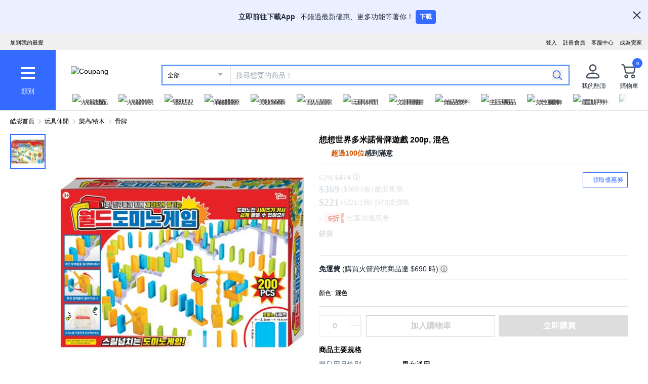

--- FILE ---
content_type: text/javascript
request_url: https://assets.coupangcdn.com/front/sdp-next/_next/static/chunks/4417-8c8bb65b7e8b3f14.js
body_size: 113120
content:
try{!function(){var e="undefined"!=typeof window?window:"undefined"!=typeof global?global:"undefined"!=typeof globalThis?globalThis:"undefined"!=typeof self?self:{},t=(new e.Error).stack;t&&(e._sentryDebugIds=e._sentryDebugIds||{},e._sentryDebugIds[t]="e5f6221c-92d8-467c-93bc-c0781727c0a9",e._sentryDebugIdIdentifier="sentry-dbid-e5f6221c-92d8-467c-93bc-c0781727c0a9")}()}catch(e){}(self.webpackChunk_N_E=self.webpackChunk_N_E||[]).push([[4417],{248:(e,t,r)=>{"use strict";r.d(t,{Z:()=>o,e:()=>i});var n=r(23901);function i(){return(0,n.eJ)()}function o(){return(0,n.eJ)().substring(16)}},274:(e,t,r)=>{"use strict";r.d(t,{AD:()=>f,SB:()=>s,hH:()=>l,ul:()=>c});var n=r(12863),i=r(7871);let o=/^o(\d+)\./,a=/^(?:(\w+):)\/\/(?:(\w+)(?::(\w+)?)?@)([\w.-]+)(?::(\d+))?\/(.+)/;function s(e,t=!1){let{host:r,path:n,pass:i,port:o,projectId:a,protocol:l,publicKey:u}=e;return`${l}://${u}${t&&i?`:${i}`:""}@${r}${o?`:${o}`:""}/${n?`${n}/`:n}${a}`}function l(e){let t=a.exec(e);if(!t)return void(0,i.pq)(()=>{console.error(`Invalid Sentry Dsn: ${e}`)});let[r,n,o="",s="",l="",c=""]=t.slice(1),f="",d=c,p=d.split("/");if(p.length>1&&(f=p.slice(0,-1).join("/"),d=p.pop()),d){let e=d.match(/^\d+/);e&&(d=e[0])}return u({host:s,pass:o,path:f,projectId:d,port:l,protocol:r,publicKey:n})}function u(e){return{protocol:e.protocol,publicKey:e.publicKey||"",pass:e.pass||"",host:e.host,port:e.port||"",path:e.path||"",projectId:e.projectId}}function c(e){let t,r=e.getOptions(),{host:n}=e.getDsn()||{};return r.orgId?t=String(r.orgId):n&&(t=function(e){let t=e.match(o);return t?.[1]}(n)),t}function f(e){let t="string"==typeof e?l(e):u(e);if(t&&function(e){if(!n.T)return!0;let{port:t,projectId:r,protocol:o}=e;return!["protocol","publicKey","host","projectId"].find(t=>!e[t]&&(i.Yz.error(`Invalid Sentry Dsn: ${t} missing`),!0))&&(r.match(/^\d+$/)?"http"!==o&&"https"!==o?(i.Yz.error(`Invalid Sentry Dsn: Invalid protocol ${o}`),!1):!(t&&isNaN(parseInt(t,10)))||(i.Yz.error(`Invalid Sentry Dsn: Invalid port ${t}`),!1):(i.Yz.error(`Invalid Sentry Dsn: Invalid projectId ${r}`),!1))}(t))return t}},686:(e,t,r)=>{"use strict";Object.defineProperty(t,"__esModule",{value:!0}),Object.defineProperty(t,"notFound",{enumerable:!0,get:function(){return i}});let n=""+r(85483).HTTP_ERROR_FALLBACK_ERROR_CODE+";404";function i(){let e=Object.defineProperty(Error(n),"__NEXT_ERROR_CODE",{value:"E394",enumerable:!1,configurable:!0});throw e.digest=n,e}("function"==typeof t.default||"object"==typeof t.default&&null!==t.default)&&void 0===t.default.__esModule&&(Object.defineProperty(t.default,"__esModule",{value:!0}),Object.assign(t.default,t),e.exports=t.default)},887:(e,t,r)=>{"use strict";Object.defineProperty(t,"__esModule",{value:!0}),Object.defineProperty(t,"addPathPrefix",{enumerable:!0,get:function(){return i}});let n=r(85336);function i(e,t){if(!e.startsWith("/")||!t)return e;let{pathname:r,query:i,hash:o}=(0,n.parsePath)(e);return""+t+r+i+o}},991:(e,t,r)=>{"use strict";Object.defineProperty(t,"__esModule",{value:!0}),Object.defineProperty(t,"applyRouterStatePatchToTree",{enumerable:!0,get:function(){return function e(t,r,n,l){let u,[c,f,d,p,h]=r;if(1===t.length){let e=s(r,n);return(0,a.addRefreshMarkerToActiveParallelSegments)(e,l),e}let[m,g]=t;if(!(0,o.matchSegment)(m,c))return null;if(2===t.length)u=s(f[g],n);else if(null===(u=e((0,i.getNextFlightSegmentPath)(t),f[g],n,l)))return null;let y=[t[0],{...f,[g]:u},d,p];return h&&(y[4]=!0),(0,a.addRefreshMarkerToActiveParallelSegments)(y,l),y}}});let n=r(92432),i=r(41754),o=r(47204),a=r(24813);function s(e,t){let[r,i]=e,[a,l]=t;if(a===n.DEFAULT_SEGMENT_KEY&&r!==n.DEFAULT_SEGMENT_KEY)return e;if((0,o.matchSegment)(r,a)){let t={};for(let e in i)void 0!==l[e]?t[e]=s(i[e],l[e]):t[e]=i[e];for(let e in l)t[e]||(t[e]=l[e]);let n=[r,t];return e[2]&&(n[2]=e[2]),e[3]&&(n[3]=e[3]),e[4]&&(n[4]=e[4]),n}return t}("function"==typeof t.default||"object"==typeof t.default&&null!==t.default)&&void 0===t.default.__esModule&&(Object.defineProperty(t.default,"__esModule",{value:!0}),Object.assign(t.default,t),e.exports=t.default)},1401:(e,t,r)=>{"use strict";let n,i,o,a;r.d(t,{li:()=>P,mG:()=>R});var s=r(92700),l=r(12162),u=r(12863),c=r(7871),f=r(4381),d=r(62519),p=r(24787),h=r(31330),m=r(95299),g=r(77357);function y(e,t){let{extra:r,tags:n,user:i,contexts:o,level:a,sdkProcessingMetadata:s,breadcrumbs:l,fingerprint:u,eventProcessors:c,attachments:f,propagationContext:d,transactionName:p,span:h}=t;_(e,"extra",r),_(e,"tags",n),_(e,"user",i),_(e,"contexts",o),e.sdkProcessingMetadata=(0,m.h)(e.sdkProcessingMetadata,s,2),a&&(e.level=a),p&&(e.transactionName=p),h&&(e.span=h),l.length&&(e.breadcrumbs=[...e.breadcrumbs,...l]),u.length&&(e.fingerprint=[...e.fingerprint,...u]),c.length&&(e.eventProcessors=[...e.eventProcessors,...c]),f.length&&(e.attachments=[...e.attachments,...f]),e.propagationContext={...e.propagationContext,...d}}function _(e,t,r){e[t]=(0,m.h)(e[t],r,1)}var b=r(72280),v=r(23901),E=r(36160),w=r(53608),T=r(10196);function R(e,t,r,m,_,R){var P,O,S,A,j,x;let{normalizeDepth:C=3,normalizeMaxBreadth:M=1e3}=e,N={...t,event_id:t.event_id||r.event_id||(0,v.eJ)(),timestamp:t.timestamp||(0,T.lu)()},I=r.integrations||e.integrations.map(e=>e.name);(function(e,t){let{environment:r,release:n,dist:i,maxValueLength:o}=t;e.environment=e.environment||r||s.U,!e.release&&n&&(e.release=n),!e.dist&&i&&(e.dist=i);let a=e.request;a?.url&&(a.url=o?(0,w.xv)(a.url,o):a.url)})(N,e),P=N,(O=I).length>0&&(P.sdk=P.sdk||{},P.sdk.integrations=[...P.sdk.integrations||[],...O]),_&&_.emit("applyFrameMetadata",t),void 0===t.type&&function(e,t){let r=function(e){let t=b.O._sentryDebugIds,r=b.O._debugIds;if(!t&&!r)return{};let s=t?Object.keys(t):[],l=r?Object.keys(r):[];if(a&&s.length===i&&l.length===o)return a;i=s.length,o=l.length,a={},n||(n={});let u=(t,r)=>{for(let i of t){let t=r[i],o=n?.[i];if(o&&a&&t)a[o[0]]=t,n&&(n[i]=[o[0],t]);else if(t){let r=e(i);for(let e=r.length-1;e>=0;e--){let o=r[e],s=o?.filename;if(s&&a&&n){a[s]=t,n[i]=[s,t];break}}}}};return t&&u(s,t),r&&u(l,r),a}(t);e.exception?.values?.forEach(e=>{e.stacktrace?.frames?.forEach(e=>{e.filename&&(e.debug_id=r[e.filename])})})}(N,e.stackParser);let L=function(e,t){if(!t)return e;let r=e?e.clone():new p.H;return r.update(t),r}(m,r.captureContext);r.mechanism&&(0,v.M6)(N,r.mechanism);let k=_?_.getEventProcessors():[],D=(0,l.m6)().getScopeData();R&&y(D,R.getScopeData()),L&&y(D,L.getScopeData());let U=[...r.attachments||[],...D.attachments];U.length&&(r.attachments=U);let{fingerprint:H,span:B,breadcrumbs:F,sdkProcessingMetadata:$}=D;return function(e,t){let{extra:r,tags:n,user:i,contexts:o,level:a,transactionName:s}=t;Object.keys(r).length&&(e.extra={...r,...e.extra}),Object.keys(n).length&&(e.tags={...n,...e.tags}),Object.keys(i).length&&(e.user={...i,...e.user}),Object.keys(o).length&&(e.contexts={...o,...e.contexts}),a&&(e.level=a),s&&"transaction"!==e.type&&(e.transaction=s)}(N,D),B&&function(e,t){e.contexts={trace:(0,g.kX)(t),...e.contexts},e.sdkProcessingMetadata={dynamicSamplingContext:(0,h.k1)(t),...e.sdkProcessingMetadata};let r=(0,g.zU)(t),n=(0,g.et)(r).description;n&&!e.transaction&&"transaction"===e.type&&(e.transaction=n)}(N,B),S=N,A=H,S.fingerprint=S.fingerprint?Array.isArray(S.fingerprint)?S.fingerprint:[S.fingerprint]:[],A&&(S.fingerprint=S.fingerprint.concat(A)),S.fingerprint.length||delete S.fingerprint,function(e,t){let r=[...e.breadcrumbs||[],...t];e.breadcrumbs=r.length?r:void 0}(N,F),j=N,x=$,j.sdkProcessingMetadata={...j.sdkProcessingMetadata,...x},(function(e,t,r,n=0){try{let i=function e(t,r,n,i){let o=n[i];if(!t||!o)return t;let a=o({...t},r);return(u.T&&null===a&&c.Yz.log(`Event processor "${o.id||"?"}" dropped event`),(0,f.Qg)(a))?a.then(t=>e(t,r,n,i+1)):e(a,r,n,i+1)}(t,r,e,n);return(0,f.Qg)(i)?i:(0,d.XW)(i)}catch(e){return(0,d.xg)(e)}})([...k,...D.eventProcessors],N,r).then(e=>(e&&function(e){let t={};if(e.exception?.values?.forEach(e=>{e.stacktrace?.frames?.forEach(e=>{e.debug_id&&(e.abs_path?t[e.abs_path]=e.debug_id:e.filename&&(t[e.filename]=e.debug_id),delete e.debug_id)})}),0===Object.keys(t).length)return;e.debug_meta=e.debug_meta||{},e.debug_meta.images=e.debug_meta.images||[];let r=e.debug_meta.images;Object.entries(t).forEach(([e,t])=>{r.push({type:"sourcemap",code_file:e,debug_id:t})})}(e),"number"==typeof C&&C>0)?function(e,t,r){if(!e)return null;let n={...e,...e.breadcrumbs&&{breadcrumbs:e.breadcrumbs.map(e=>({...e,...e.data&&{data:(0,E.S8)(e.data,t,r)}}))},...e.user&&{user:(0,E.S8)(e.user,t,r)},...e.contexts&&{contexts:(0,E.S8)(e.contexts,t,r)},...e.extra&&{extra:(0,E.S8)(e.extra,t,r)}};return e.contexts?.trace&&n.contexts&&(n.contexts.trace=e.contexts.trace,e.contexts.trace.data&&(n.contexts.trace.data=(0,E.S8)(e.contexts.trace.data,t,r))),e.spans&&(n.spans=e.spans.map(e=>({...e,...e.data&&{data:(0,E.S8)(e.data,t,r)}}))),e.contexts?.flags&&n.contexts&&(n.contexts.flags=(0,E.S8)(e.contexts.flags,3,r)),n}(e,C,M):e)}function P(e){if(e){var t;return(t=e)instanceof p.H||"function"==typeof t||Object.keys(e).some(e=>O.includes(e))?{captureContext:e}:e}}let O=["user","level","extra","contexts","tags","fingerprint","propagationContext"]},2098:(e,t,r)=>{"use strict";Object.defineProperty(t,"__esModule",{value:!0}),Object.defineProperty(t,"shouldHardNavigate",{enumerable:!0,get:function(){return function e(t,r){let[o,a]=r,[s,l]=t;return(0,i.matchSegment)(s,o)?!(t.length<=2)&&e((0,n.getNextFlightSegmentPath)(t),a[l]):!!Array.isArray(s)}}});let n=r(41754),i=r(47204);("function"==typeof t.default||"object"==typeof t.default&&null!==t.default)&&void 0===t.default.__esModule&&(Object.defineProperty(t.default,"__esModule",{value:!0}),Object.assign(t.default,t),e.exports=t.default)},2128:(e,t,r)=>{"use strict";r.d(t,{RV:()=>f,gd:()=>a,qQ:()=>c,vk:()=>s,yF:()=>n});let n="?",i=/\(error: (.*)\)/,o=/captureMessage|captureException/;function a(...e){let t=e.sort((e,t)=>e[0]-t[0]).map(e=>e[1]);return(e,r=0,a=0)=>{let s=[],u=e.split("\n");for(let e=r;e<u.length;e++){let r=u[e];r.length>1024&&(r=r.slice(0,1024));let n=i.test(r)?r.replace(i,"$1"):r;if(!n.match(/\S*Error: /)){for(let e of t){let t=e(n);if(t){s.push(t);break}}if(s.length>=50+a)break}}var c=s.slice(a);if(!c.length)return[];let f=Array.from(c);return/sentryWrapped/.test(l(f).function||"")&&f.pop(),f.reverse(),o.test(l(f).function||"")&&(f.pop(),o.test(l(f).function||"")&&f.pop()),f.slice(0,50).map(e=>({...e,filename:e.filename||l(f).filename,function:e.function||n}))}}function s(e){return Array.isArray(e)?a(...e):e}function l(e){return e[e.length-1]||{}}let u="<anonymous>";function c(e){try{if(!e||"function"!=typeof e)return u;return e.name||u}catch{return u}}function f(e){let t=e.exception;if(t){let e=[];try{return t.values.forEach(t=>{t.stacktrace.frames&&e.push(...t.stacktrace.frames)}),e}catch{}}}},2374:(e,t)=>{"use strict";function r(e){return Object.prototype.toString.call(e)}function n(e){if("[object Object]"!==r(e))return!1;let t=Object.getPrototypeOf(e);return null===t||t.hasOwnProperty("isPrototypeOf")}Object.defineProperty(t,"__esModule",{value:!0}),!function(e,t){for(var r in t)Object.defineProperty(e,r,{enumerable:!0,get:t[r]})}(t,{getObjectClassLabel:function(){return r},isPlainObject:function(){return n}})},3845:(e,t,r)=>{"use strict";Object.defineProperty(t,"__esModule",{value:!0}),Object.defineProperty(t,"ClientSegmentRoot",{enumerable:!0,get:function(){return i}});let n=r(73042);function i(e){let{Component:t,slots:i,params:o,promise:a}=e;{let{createRenderParamsFromClient:e}=r(14451),a=e(o);return(0,n.jsx)(t,{...i,params:a})}}r(17070),("function"==typeof t.default||"object"==typeof t.default&&null!==t.default)&&void 0===t.default.__esModule&&(Object.defineProperty(t.default,"__esModule",{value:!0}),Object.assign(t.default,t),e.exports=t.default)},3989:(e,t,r)=>{"use strict";r.r(t),r.d(t,{default:()=>o});var n=r(32045),i=r(86118);let o=function(e,t,r){var o=!0,a=!0;if("function"!=typeof e)throw TypeError("Expected a function");return(0,i.A)(r)&&(o="leading"in r?!!r.leading:o,a="trailing"in r?!!r.trailing:a),(0,n.default)(e,t,{leading:o,maxWait:t,trailing:a})}},4381:(e,t,r)=>{"use strict";r.d(t,{BD:()=>s,Kg:()=>u,L2:()=>b,NF:()=>c,Qd:()=>d,Qg:()=>g,T2:()=>a,W6:()=>l,bJ:()=>i,gd:()=>m,ks:()=>v,mE:()=>y,sO:()=>f,tH:()=>_,vq:()=>h,xH:()=>p});let n=Object.prototype.toString;function i(e){switch(n.call(e)){case"[object Error]":case"[object Exception]":case"[object DOMException]":case"[object WebAssembly.Exception]":return!0;default:return _(e,Error)}}function o(e,t){return n.call(e)===`[object ${t}]`}function a(e){return o(e,"ErrorEvent")}function s(e){return o(e,"DOMError")}function l(e){return o(e,"DOMException")}function u(e){return o(e,"String")}function c(e){return"object"==typeof e&&null!==e&&"__sentry_template_string__"in e&&"__sentry_template_values__"in e}function f(e){return null===e||c(e)||"object"!=typeof e&&"function"!=typeof e}function d(e){return o(e,"Object")}function p(e){return"undefined"!=typeof Event&&_(e,Event)}function h(e){return"undefined"!=typeof Element&&_(e,Element)}function m(e){return o(e,"RegExp")}function g(e){return!!(e?.then&&"function"==typeof e.then)}function y(e){return d(e)&&"nativeEvent"in e&&"preventDefault"in e&&"stopPropagation"in e}function _(e,t){try{return e instanceof t}catch{return!1}}function b(e){return!!("object"==typeof e&&null!==e&&(e.__isVue||e._isVue))}function v(e){return"undefined"!=typeof Request&&_(e,Request)}},5460:(e,t)=>{"use strict";Object.defineProperty(t,"__esModule",{value:!0}),Object.defineProperty(t,"HandleISRError",{enumerable:!0,get:function(){return n}});let r=void 0;function n(e){let{error:t}=e;if(r){let e=r.getStore();if((null==e?void 0:e.isRevalidate)||(null==e?void 0:e.isStaticGeneration))throw t}return null}("function"==typeof t.default||"object"==typeof t.default&&null!==t.default)&&void 0===t.default.__esModule&&(Object.defineProperty(t.default,"__esModule",{value:!0}),Object.assign(t.default,t),e.exports=t.default)},5496:(e,t,r)=>{"use strict";e.exports=r(44351)},5573:(e,t,r)=>{"use strict";function n(e){return e&&e.__esModule?e:{default:e}}r.r(t),r.d(t,{_:()=>n})},5758:(e,t,r)=>{"use strict";Object.defineProperty(t,"__esModule",{value:!0}),!function(e,t){for(var r in t)Object.defineProperty(e,r,{enumerable:!0,get:t[r]})}(t,{INTERCEPTION_ROUTE_MARKERS:function(){return i},extractInterceptionRouteInformation:function(){return a},isInterceptionRouteAppPath:function(){return o}});let n=r(76749),i=["(..)(..)","(.)","(..)","(...)"];function o(e){return void 0!==e.split("/").find(e=>i.find(t=>e.startsWith(t)))}function a(e){let t,r,o;for(let n of e.split("/"))if(r=i.find(e=>n.startsWith(e))){[t,o]=e.split(r,2);break}if(!t||!r||!o)throw Object.defineProperty(Error("Invalid interception route: "+e+". Must be in the format /<intercepting route>/(..|...|..)(..)/<intercepted route>"),"__NEXT_ERROR_CODE",{value:"E269",enumerable:!1,configurable:!0});switch(t=(0,n.normalizeAppPath)(t),r){case"(.)":o="/"===t?"/"+o:t+"/"+o;break;case"(..)":if("/"===t)throw Object.defineProperty(Error("Invalid interception route: "+e+". Cannot use (..) marker at the root level, use (.) instead."),"__NEXT_ERROR_CODE",{value:"E207",enumerable:!1,configurable:!0});o=t.split("/").slice(0,-1).concat(o).join("/");break;case"(...)":o="/"+o;break;case"(..)(..)":let a=t.split("/");if(a.length<=2)throw Object.defineProperty(Error("Invalid interception route: "+e+". Cannot use (..)(..) marker at the root level or one level up."),"__NEXT_ERROR_CODE",{value:"E486",enumerable:!1,configurable:!0});o=a.slice(0,-2).concat(o).join("/");break;default:throw Object.defineProperty(Error("Invariant: unexpected marker"),"__NEXT_ERROR_CODE",{value:"E112",enumerable:!1,configurable:!0})}return{interceptingRoute:t,interceptedRoute:o}}},6515:(e,t,r)=>{"use strict";Object.defineProperty(t,"__esModule",{value:!0}),!function(e,t){for(var r in t)Object.defineProperty(e,r,{enumerable:!0,get:t[r]})}(t,{DYNAMIC_STALETIME_MS:function(){return d},STATIC_STALETIME_MS:function(){return p},createSeededPrefetchCacheEntry:function(){return u},getOrCreatePrefetchCacheEntry:function(){return l},prunePrefetchCache:function(){return f}});let n=r(84625),i=r(31223),o=r(62685);function a(e,t,r){let n=e.pathname;return(t&&(n+=e.search),r)?""+r+"%"+n:n}function s(e,t,r){return a(e,t===i.PrefetchKind.FULL,r)}function l(e){let{url:t,nextUrl:r,tree:n,prefetchCache:o,kind:s,allowAliasing:l=!0}=e,u=function(e,t,r,n,o){for(let s of(void 0===t&&(t=i.PrefetchKind.TEMPORARY),[r,null])){let r=a(e,!0,s),l=a(e,!1,s),u=e.search?r:l,c=n.get(u);if(c&&o){if(c.url.pathname===e.pathname&&c.url.search!==e.search)return{...c,aliased:!0};return c}let f=n.get(l);if(o&&e.search&&t!==i.PrefetchKind.FULL&&f&&!f.key.includes("%"))return{...f,aliased:!0}}if(t!==i.PrefetchKind.FULL&&o){for(let t of n.values())if(t.url.pathname===e.pathname&&!t.key.includes("%"))return{...t,aliased:!0}}}(t,s,r,o,l);return u?(u.status=h(u),u.kind!==i.PrefetchKind.FULL&&s===i.PrefetchKind.FULL&&u.data.then(e=>{if(!(Array.isArray(e.flightData)&&e.flightData.some(e=>e.isRootRender&&null!==e.seedData)))return c({tree:n,url:t,nextUrl:r,prefetchCache:o,kind:null!=s?s:i.PrefetchKind.TEMPORARY})}),s&&u.kind===i.PrefetchKind.TEMPORARY&&(u.kind=s),u):c({tree:n,url:t,nextUrl:r,prefetchCache:o,kind:s||i.PrefetchKind.TEMPORARY})}function u(e){let{nextUrl:t,tree:r,prefetchCache:n,url:o,data:a,kind:l}=e,u=a.couldBeIntercepted?s(o,l,t):s(o,l),c={treeAtTimeOfPrefetch:r,data:Promise.resolve(a),kind:l,prefetchTime:Date.now(),lastUsedTime:Date.now(),staleTime:a.staleTime,key:u,status:i.PrefetchCacheEntryStatus.fresh,url:o};return n.set(u,c),c}function c(e){let{url:t,kind:r,tree:a,nextUrl:l,prefetchCache:u}=e,c=s(t,r),f=o.prefetchQueue.enqueue(()=>(0,n.fetchServerResponse)(t,{flightRouterState:a,nextUrl:l,prefetchKind:r}).then(e=>{let r;if(e.couldBeIntercepted&&(r=function(e){let{url:t,nextUrl:r,prefetchCache:n,existingCacheKey:i}=e,o=n.get(i);if(!o)return;let a=s(t,o.kind,r);return n.set(a,{...o,key:a}),n.delete(i),a}({url:t,existingCacheKey:c,nextUrl:l,prefetchCache:u})),e.prerendered){let t=u.get(null!=r?r:c);t&&(t.kind=i.PrefetchKind.FULL,-1!==e.staleTime&&(t.staleTime=e.staleTime))}return e})),d={treeAtTimeOfPrefetch:a,data:f,kind:r,prefetchTime:Date.now(),lastUsedTime:null,staleTime:-1,key:c,status:i.PrefetchCacheEntryStatus.fresh,url:t};return u.set(c,d),d}function f(e){for(let[t,r]of e)h(r)===i.PrefetchCacheEntryStatus.expired&&e.delete(t)}let d=1e3*Number("0"),p=1e3*Number("300");function h(e){let{kind:t,prefetchTime:r,lastUsedTime:n}=e;return Date.now()<(null!=n?n:r)+d?n?i.PrefetchCacheEntryStatus.reusable:i.PrefetchCacheEntryStatus.fresh:t===i.PrefetchKind.AUTO&&Date.now()<r+p?i.PrefetchCacheEntryStatus.stale:t===i.PrefetchKind.FULL&&Date.now()<r+p?i.PrefetchCacheEntryStatus.reusable:i.PrefetchCacheEntryStatus.expired}("function"==typeof t.default||"object"==typeof t.default&&null!==t.default)&&void 0===t.default.__esModule&&(Object.defineProperty(t.default,"__esModule",{value:!0}),Object.assign(t.default,t),e.exports=t.default)},6575:(e,t,r)=>{"use strict";r.d(t,{Cu:()=>i,Fj:()=>p,O:()=>f,O_:()=>o,fj:()=>s,hp:()=>u,mA:()=>a,mF:()=>c,mo:()=>d,pA:()=>l});var n=r(40074);let i=()=>!1,o=()=>!i(),a=()=>"sdp_front_ui",s=()=>"sdp_next",l=()=>"error",u=()=>!!n.env.NEXT_PUBLIC_PERM,c=()=>n.env.NEXT_PUBLIC_SENTRY_SAMPLE_RATE&&parseFloat(n.env.NEXT_PUBLIC_SENTRY_SAMPLE_RATE)||0,f=()=>"c521c8372b800325ad8ddf6a80925e34f6960661";function d(e){return 0===e.indexOf("https://0@")}function p(){return!i()||!!(n.env.NEXT_PUBLIC_SENTRY||n.env.NEXT_PUBLIC_SENTRY_SAMPLE_RATE)}},6590:(e,t,r)=>{"use strict";!function e(){if("undefined"!=typeof __REACT_DEVTOOLS_GLOBAL_HOOK__&&"function"==typeof __REACT_DEVTOOLS_GLOBAL_HOOK__.checkDCE)try{__REACT_DEVTOOLS_GLOBAL_HOOK__.checkDCE(e)}catch(e){console.error(e)}}(),e.exports=r(56213)},7871:(e,t,r)=>{"use strict";r.d(t,{Ow:()=>a,Yz:()=>d,Z9:()=>s,pq:()=>l});var n=r(70413),i=r(12863),o=r(72280);let a=["debug","info","warn","error","log","assert","trace"],s={};function l(e){if(!("console"in o.O))return e();let t=o.O.console,r={},n=Object.keys(s);n.forEach(e=>{let n=s[e];r[e]=t[e],t[e]=n});try{return e()}finally{n.forEach(e=>{t[e]=r[e]})}}function u(){return f().enabled}function c(e,...t){i.T&&u()&&l(()=>{o.O.console[e](`Sentry Logger [${e}]:`,...t)})}function f(){return i.T?(0,n.BY)("loggerSettings",()=>({enabled:!1})):{enabled:!1}}let d={enable:function(){f().enabled=!0},disable:function(){f().enabled=!1},isEnabled:u,log:function(...e){c("log",...e)},warn:function(...e){c("warn",...e)},error:function(...e){c("error",...e)}}},8939:(e,t,r)=>{"use strict";Object.defineProperty(t,"__esModule",{value:!0}),!function(e,t){for(var r in t)Object.defineProperty(e,r,{enumerable:!0,get:t[r]})}(t,{IDLE_LINK_STATUS:function(){return c},PENDING_LINK_STATUS:function(){return u},mountFormInstance:function(){return b},mountLinkInstance:function(){return _},onLinkVisibilityChanged:function(){return E},onNavigationIntent:function(){return w},pingVisibleLinks:function(){return R},setLinkForCurrentNavigation:function(){return f},unmountLinkForCurrentNavigation:function(){return d},unmountPrefetchableInstance:function(){return v}}),r(9599);let n=r(91857),i=r(39680),o=r(40474),a=r(31223),s=r(17070),l=null,u={pending:!0},c={pending:!1};function f(e){(0,o.startTransition)(()=>{null==l||l.setOptimisticLinkStatus(c),null==e||e.setOptimisticLinkStatus(u),l=e})}function d(e){l===e&&(l=null)}let p="function"==typeof WeakMap?new WeakMap:new Map,h=new Set,m="function"==typeof IntersectionObserver?new IntersectionObserver(function(e){for(let t of e){let e=t.intersectionRatio>0;E(t.target,e)}},{rootMargin:"200px"}):null;function g(e,t){void 0!==p.get(e)&&v(e),p.set(e,t),null!==m&&m.observe(e)}function y(e){try{return(0,n.createPrefetchURL)(e)}catch(t){return("function"==typeof reportError?reportError:console.error)("Cannot prefetch '"+e+"' because it cannot be converted to a URL."),null}}function _(e,t,r,n,i,o){if(i){let i=y(t);if(null!==i){let t={router:r,fetchStrategy:n,isVisible:!1,prefetchTask:null,prefetchHref:i.href,setOptimisticLinkStatus:o};return g(e,t),t}}return{router:r,fetchStrategy:n,isVisible:!1,prefetchTask:null,prefetchHref:null,setOptimisticLinkStatus:o}}function b(e,t,r,n){let i=y(t);null!==i&&g(e,{router:r,fetchStrategy:n,isVisible:!1,prefetchTask:null,prefetchHref:i.href,setOptimisticLinkStatus:null})}function v(e){let t=p.get(e);if(void 0!==t){p.delete(e),h.delete(t);let r=t.prefetchTask;null!==r&&(0,i.cancelPrefetchTask)(r)}null!==m&&m.unobserve(e)}function E(e,t){let r=p.get(e);void 0!==r&&(r.isVisible=t,t?h.add(r):h.delete(r),T(r,i.PrefetchPriority.Default))}function w(e,t){let r=p.get(e);void 0!==r&&void 0!==r&&T(r,i.PrefetchPriority.Intent)}function T(e,t){var r;let n=e.prefetchTask;if(!e.isVisible){null!==n&&(0,i.cancelPrefetchTask)(n);return}r=e,(async()=>{let e;switch(r.fetchStrategy){case i.FetchStrategy.PPR:e=a.PrefetchKind.AUTO;break;case i.FetchStrategy.Full:e=a.PrefetchKind.FULL;break;case i.FetchStrategy.PPRRuntime:throw Object.defineProperty(new s.InvariantError("FetchStrategy.PPRRuntime should never be used when `experimental.clientSegmentCache` is disabled"),"__NEXT_ERROR_CODE",{value:"E772",enumerable:!1,configurable:!0});default:r.fetchStrategy,e=void 0}return r.router.prefetch(r.prefetchHref,{kind:e})})().catch(e=>{})}function R(e,t){for(let r of h){let n=r.prefetchTask;if(null!==n&&!(0,i.isPrefetchTaskDirty)(n,e,t))continue;null!==n&&(0,i.cancelPrefetchTask)(n);let o=(0,i.createCacheKey)(r.prefetchHref,e);r.prefetchTask=(0,i.schedulePrefetchTask)(o,t,r.fetchStrategy,i.PrefetchPriority.Default,null)}}("function"==typeof t.default||"object"==typeof t.default&&null!==t.default)&&void 0===t.default.__esModule&&(Object.defineProperty(t.default,"__esModule",{value:!0}),Object.assign(t.default,t),e.exports=t.default)},9016:(e,t)=>{"use strict";Object.defineProperty(t,"__esModule",{value:!0}),!function(e,t){for(var r in t)Object.defineProperty(e,r,{enumerable:!0,get:t[r]})}(t,{METADATA_BOUNDARY_NAME:function(){return r},OUTLET_BOUNDARY_NAME:function(){return i},ROOT_LAYOUT_BOUNDARY_NAME:function(){return o},VIEWPORT_BOUNDARY_NAME:function(){return n}});let r="__next_metadata_boundary__",n="__next_viewport_boundary__",i="__next_outlet_boundary__",o="__next_root_layout_boundary__"},9202:(e,t,r)=>{"use strict";Object.defineProperty(t,"__esModule",{value:!0}),Object.defineProperty(t,"unstable_rethrow",{enumerable:!0,get:function(){return function e(t){if((0,i.isNextRouterError)(t)||(0,n.isBailoutToCSRError)(t))throw t;t instanceof Error&&"cause"in t&&e(t.cause)}}});let n=r(95209),i=r(14085);("function"==typeof t.default||"object"==typeof t.default&&null!==t.default)&&void 0===t.default.__esModule&&(Object.defineProperty(t.default,"__esModule",{value:!0}),Object.assign(t.default,t),e.exports=t.default)},9599:(e,t,r)=>{"use strict";Object.defineProperty(t,"__esModule",{value:!0}),!function(e,t){for(var r in t)Object.defineProperty(e,r,{enumerable:!0,get:t[r]})}(t,{createMutableActionQueue:function(){return m},dispatchNavigateAction:function(){return _},dispatchTraverseAction:function(){return b},getCurrentAppRouterState:function(){return g},publicAppRouterInstance:function(){return v}});let n=r(31223),i=r(34243),o=r(40474),a=r(21737);r(39680);let s=r(61880),l=r(84410),u=r(91857),c=r(62685),f=r(8939);function d(e,t){null!==e.pending&&(e.pending=e.pending.next,null!==e.pending?p({actionQueue:e,action:e.pending,setState:t}):e.needsRefresh&&(e.needsRefresh=!1,e.dispatch({type:n.ACTION_REFRESH,origin:window.location.origin},t)))}async function p(e){let{actionQueue:t,action:r,setState:n}=e,i=t.state;t.pending=r;let o=r.payload,s=t.action(i,o);function l(e){r.discarded||(t.state=e,d(t,n),r.resolve(e))}(0,a.isThenable)(s)?s.then(l,e=>{d(t,n),r.reject(e)}):l(s)}let h=null;function m(e,t){let r={state:e,dispatch:(e,t)=>(function(e,t,r){let i={resolve:r,reject:()=>{}};if(t.type!==n.ACTION_RESTORE){let e=new Promise((e,t)=>{i={resolve:e,reject:t}});(0,o.startTransition)(()=>{r(e)})}let a={payload:t,next:null,resolve:i.resolve,reject:i.reject};null===e.pending?(e.last=a,p({actionQueue:e,action:a,setState:r})):t.type===n.ACTION_NAVIGATE||t.type===n.ACTION_RESTORE?(e.pending.discarded=!0,a.next=e.pending.next,e.pending.payload.type===n.ACTION_SERVER_ACTION&&(e.needsRefresh=!0),p({actionQueue:e,action:a,setState:r})):(null!==e.last&&(e.last.next=a),e.last=a)})(r,e,t),action:async(e,t)=>(0,i.reducer)(e,t),pending:null,last:null,onRouterTransitionStart:null!==t&&"function"==typeof t.onRouterTransitionStart?t.onRouterTransitionStart:null};if(null!==h)throw Object.defineProperty(Error("Internal Next.js Error: createMutableActionQueue was called more than once"),"__NEXT_ERROR_CODE",{value:"E624",enumerable:!1,configurable:!0});return h=r,r}function g(){return null!==h?h.state:null}function y(){return null!==h?h.onRouterTransitionStart:null}function _(e,t,r,i){let o=new URL((0,l.addBasePath)(e),location.href);(0,f.setLinkForCurrentNavigation)(i);let a=y();null!==a&&a(e,t),(0,s.dispatchAppRouterAction)({type:n.ACTION_NAVIGATE,url:o,isExternalUrl:(0,u.isExternalURL)(o),locationSearch:location.search,shouldScroll:r,navigateType:t,allowAliasing:!0})}function b(e,t){let r=y();null!==r&&r(e,"traverse"),(0,s.dispatchAppRouterAction)({type:n.ACTION_RESTORE,url:new URL(e),tree:t})}let v={back:()=>window.history.back(),forward:()=>window.history.forward(),prefetch:(e,t)=>{let r=function(){if(null===h)throw Object.defineProperty(Error("Internal Next.js error: Router action dispatched before initialization."),"__NEXT_ERROR_CODE",{value:"E668",enumerable:!1,configurable:!0});return h}(),i=(0,u.createPrefetchURL)(e);if(null!==i){var o;(0,c.prefetchReducer)(r.state,{type:n.ACTION_PREFETCH,url:i,kind:null!=(o=null==t?void 0:t.kind)?o:n.PrefetchKind.FULL})}},replace:(e,t)=>{(0,o.startTransition)(()=>{var r;_(e,"replace",null==(r=null==t?void 0:t.scroll)||r,null)})},push:(e,t)=>{(0,o.startTransition)(()=>{var r;_(e,"push",null==(r=null==t?void 0:t.scroll)||r,null)})},refresh:()=>{(0,o.startTransition)(()=>{(0,s.dispatchAppRouterAction)({type:n.ACTION_REFRESH,origin:window.location.origin})})},hmrRefresh:()=>{throw Object.defineProperty(Error("hmrRefresh can only be used in development mode. Please use refresh instead."),"__NEXT_ERROR_CODE",{value:"E485",enumerable:!1,configurable:!0})}};window.next&&(window.next.router=v),("function"==typeof t.default||"object"==typeof t.default&&null!==t.default)&&void 0===t.default.__esModule&&(Object.defineProperty(t.default,"__esModule",{value:!0}),Object.assign(t.default,t),e.exports=t.default)},9945:(e,t,r)=>{"use strict";Object.defineProperty(t,"__esModule",{value:!0}),!function(e,t){for(var r in t)Object.defineProperty(e,r,{enumerable:!0,get:t[r]})}(t,{PathParamsContext:function(){return a},PathnameContext:function(){return o},SearchParamsContext:function(){return i}});let n=r(40474),i=(0,n.createContext)(null),o=(0,n.createContext)(null),a=(0,n.createContext)(null)},10189:(e,t,r)=>{"use strict";Object.defineProperty(t,"__esModule",{value:!0}),Object.defineProperty(t,"fillLazyItemsTillLeafWithHead",{enumerable:!0,get:function(){return function e(t,r,o,a,s,l,u){if(0===Object.keys(a[1]).length){r.head=l;return}for(let c in a[1]){let f,d=a[1][c],p=d[0],h=(0,n.createRouterCacheKey)(p),m=null!==s&&void 0!==s[2][c]?s[2][c]:null;if(o){let n=o.parallelRoutes.get(c);if(n){let o,a=(null==u?void 0:u.kind)==="auto"&&u.status===i.PrefetchCacheEntryStatus.reusable,s=new Map(n),f=s.get(h);o=null!==m?{lazyData:null,rsc:m[1],prefetchRsc:null,head:null,prefetchHead:null,loading:m[3],parallelRoutes:new Map(null==f?void 0:f.parallelRoutes),navigatedAt:t}:a&&f?{lazyData:f.lazyData,rsc:f.rsc,prefetchRsc:f.prefetchRsc,head:f.head,prefetchHead:f.prefetchHead,parallelRoutes:new Map(f.parallelRoutes),loading:f.loading}:{lazyData:null,rsc:null,prefetchRsc:null,head:null,prefetchHead:null,parallelRoutes:new Map(null==f?void 0:f.parallelRoutes),loading:null,navigatedAt:t},s.set(h,o),e(t,o,f,d,m||null,l,u),r.parallelRoutes.set(c,s);continue}}if(null!==m){let e=m[1],r=m[3];f={lazyData:null,rsc:e,prefetchRsc:null,head:null,prefetchHead:null,parallelRoutes:new Map,loading:r,navigatedAt:t}}else f={lazyData:null,rsc:null,prefetchRsc:null,head:null,prefetchHead:null,parallelRoutes:new Map,loading:null,navigatedAt:t};let g=r.parallelRoutes.get(c);g?g.set(h,f):r.parallelRoutes.set(c,new Map([[h,f]])),e(t,f,void 0,d,m,l,u)}}}});let n=r(56102),i=r(31223);("function"==typeof t.default||"object"==typeof t.default&&null!==t.default)&&void 0===t.default.__esModule&&(Object.defineProperty(t.default,"__esModule",{value:!0}),Object.assign(t.default,t),e.exports=t.default)},10196:(e,t,r)=>{"use strict";let n;r.d(t,{lu:()=>o,zf:()=>a});var i=r(72280);function o(){return Date.now()/1e3}function a(){return(n??(n=function(){let{performance:e}=i.O;if(!e?.now||!e.timeOrigin)return o;let t=e.timeOrigin;return()=>(t+e.now())/1e3}()))()}},11240:(e,t,r)=>{"use strict";function n(e){return e?e.startsWith("http")?e:(e.endsWith("/")&&(e=e.slice(0,-1)),e.startsWith("/")&&(e=e.slice(1)),`https://static.coupangcdn.com/image/${e}`):""}function i(e,{minimumFractionDigits:t=0,decimalSeparator:r=".",groupSeparator:n=","}){if(isNaN(e))return e+"";let[i="0",o=""]=(e+"").split(".");o.length<t&&(o+=Array(t-o.length).fill("0").join(""));let a=i.split("").reverse(),s=[];for(let e=0;e<a.length;e++)e&&e%3==0&&s.push(n),s.push(a[e]);return s.reverse(),s.join("")+(o?r+o:"")}r.d(t,{ZV:()=>i,t:()=>n})},11585:(e,t,r)=>{"use strict";r.d(t,{A:()=>n});let n=function(e){return null!=e&&"object"==typeof e}},12162:(e,t,r)=>{"use strict";r.d(t,{KU:()=>y,o5:()=>p,m6:()=>m,rm:()=>h,vn:()=>_,v4:()=>g});var n=r(70413),i=r(24787),o=r(4381);class a{constructor(e,t){let r,n;r=e||new i.H,n=t||new i.H,this._stack=[{scope:r}],this._isolationScope=n}withScope(e){let t,r=this._pushScope();try{t=e(r)}catch(e){throw this._popScope(),e}return(0,o.Qg)(t)?t.then(e=>(this._popScope(),e),e=>{throw this._popScope(),e}):(this._popScope(),t)}getClient(){return this.getStackTop().client}getScope(){return this.getStackTop().scope}getIsolationScope(){return this._isolationScope}getStackTop(){return this._stack[this._stack.length-1]}_pushScope(){let e=this.getScope().clone();return this._stack.push({client:this.getClient(),scope:e}),e}_popScope(){return!(this._stack.length<=1)&&!!this._stack.pop()}}function s(){let e=(0,n.EU)(),t=(0,n.Se)(e);return t.stack=t.stack||new a((0,n.BY)("defaultCurrentScope",()=>new i.H),(0,n.BY)("defaultIsolationScope",()=>new i.H))}function l(e){return s().withScope(e)}function u(e,t){let r=s();return r.withScope(()=>(r.getStackTop().scope=e,t(e)))}function c(e){return s().withScope(()=>e(s().getIsolationScope()))}function f(e){let t=(0,n.Se)(e);return t.acs?t.acs:{withIsolationScope:c,withScope:l,withSetScope:u,withSetIsolationScope:(e,t)=>c(t),getCurrentScope:()=>s().getScope(),getIsolationScope:()=>s().getIsolationScope()}}var d=r(248);function p(){return f((0,n.EU)()).getCurrentScope()}function h(){return f((0,n.EU)()).getIsolationScope()}function m(){return(0,n.BY)("globalScope",()=>new i.H)}function g(...e){let t=f((0,n.EU)());if(2===e.length){let[r,n]=e;return r?t.withSetScope(r,n):t.withScope(n)}return t.withScope(e[0])}function y(){return p().getClient()}function _(e){let{traceId:t,parentSpanId:r,propagationSpanId:n}=e.getPropagationContext(),i={trace_id:t,span_id:n||(0,d.Z)()};return r&&(i.parent_span_id=r),i}},12863:(e,t,r)=>{"use strict";r.d(t,{T:()=>n});let n=!1},13050:(e,t)=>{"use strict";function r(e,t){return void 0===t&&(t=!0),e.pathname+e.search+(t?e.hash:"")}Object.defineProperty(t,"__esModule",{value:!0}),Object.defineProperty(t,"createHrefFromUrl",{enumerable:!0,get:function(){return r}}),("function"==typeof t.default||"object"==typeof t.default&&null!==t.default)&&void 0===t.default.__esModule&&(Object.defineProperty(t.default,"__esModule",{value:!0}),Object.assign(t.default,t),e.exports=t.default)},14085:(e,t,r)=>{"use strict";Object.defineProperty(t,"__esModule",{value:!0}),Object.defineProperty(t,"isNextRouterError",{enumerable:!0,get:function(){return o}});let n=r(85483),i=r(68549);function o(e){return(0,i.isRedirectError)(e)||(0,n.isHTTPAccessFallbackError)(e)}("function"==typeof t.default||"object"==typeof t.default&&null!==t.default)&&void 0===t.default.__esModule&&(Object.defineProperty(t.default,"__esModule",{value:!0}),Object.assign(t.default,t),e.exports=t.default)},14451:(e,t,r)=>{"use strict";Object.defineProperty(t,"__esModule",{value:!0}),Object.defineProperty(t,"createRenderParamsFromClient",{enumerable:!0,get:function(){return n}});let n=r(36506).createRenderParamsFromClient;("function"==typeof t.default||"object"==typeof t.default&&null!==t.default)&&void 0===t.default.__esModule&&(Object.defineProperty(t.default,"__esModule",{value:!0}),Object.assign(t.default,t),e.exports=t.default)},15029:(e,t,r)=>{"use strict";Object.defineProperty(t,"__esModule",{value:!0}),!function(e,t){for(var r in t)Object.defineProperty(e,r,{enumerable:!0,get:t[r]})}(t,{abortTask:function(){return h},listenForDynamicRequest:function(){return p},startPPRNavigation:function(){return u},updateCacheNodeOnPopstateRestoration:function(){return function e(t,r){let n=r[1],i=t.parallelRoutes,a=new Map(i);for(let t in n){let r=n[t],s=r[0],l=(0,o.createRouterCacheKey)(s),u=i.get(t);if(void 0!==u){let n=u.get(l);if(void 0!==n){let i=e(n,r),o=new Map(u);o.set(l,i),a.set(t,o)}}}let s=t.rsc,l=y(s)&&"pending"===s.status;return{lazyData:null,rsc:s,head:t.head,prefetchHead:l?t.prefetchHead:[null,null],prefetchRsc:l?t.prefetchRsc:null,loading:t.loading,parallelRoutes:a,navigatedAt:t.navigatedAt}}}});let n=r(92432),i=r(47204),o=r(56102),a=r(69859),s=r(6515),l={route:null,node:null,dynamicRequestTree:null,children:null};function u(e,t,r,a,s,u,d,p,h){return function e(t,r,a,s,u,d,p,h,m,g,y){let _=a[1],b=s[1],v=null!==d?d[2]:null;u||!0===s[4]&&(u=!0);let E=r.parallelRoutes,w=new Map(E),T={},R=null,P=!1,O={};for(let r in b){let a,s=b[r],f=_[r],d=E.get(r),S=null!==v?v[r]:null,A=s[0],j=g.concat([r,A]),x=(0,o.createRouterCacheKey)(A),C=void 0!==f?f[0]:void 0,M=void 0!==d?d.get(x):void 0;if(null!==(a=A===n.DEFAULT_SEGMENT_KEY?void 0!==f?{route:f,node:null,dynamicRequestTree:null,children:null}:c(t,f,s,M,u,void 0!==S?S:null,p,h,j,y):m&&0===Object.keys(s[1]).length?c(t,f,s,M,u,void 0!==S?S:null,p,h,j,y):void 0!==f&&void 0!==C&&(0,i.matchSegment)(A,C)&&void 0!==M&&void 0!==f?e(t,M,f,s,u,S,p,h,m,j,y):c(t,f,s,M,u,void 0!==S?S:null,p,h,j,y))){if(null===a.route)return l;null===R&&(R=new Map),R.set(r,a);let e=a.node;if(null!==e){let t=new Map(d);t.set(x,e),w.set(r,t)}let t=a.route;T[r]=t;let n=a.dynamicRequestTree;null!==n?(P=!0,O[r]=n):O[r]=t}else T[r]=s,O[r]=s}if(null===R)return null;let S={lazyData:null,rsc:r.rsc,prefetchRsc:r.prefetchRsc,head:r.head,prefetchHead:r.prefetchHead,loading:r.loading,parallelRoutes:w,navigatedAt:t};return{route:f(s,T),node:S,dynamicRequestTree:P?f(s,O):null,children:R}}(e,t,r,a,!1,s,u,d,p,[],h)}function c(e,t,r,n,i,u,c,p,h,m){return!i&&(void 0===t||(0,a.isNavigatingToNewRootLayout)(t,r))?l:function e(t,r,n,i,a,l,u,c){let p,h,m,g,y=r[1],_=0===Object.keys(y).length;if(void 0!==n&&n.navigatedAt+s.DYNAMIC_STALETIME_MS>t)p=n.rsc,h=n.loading,m=n.head,g=n.navigatedAt;else if(null===i)return d(t,r,null,a,l,u,c);else if(p=i[1],h=i[3],m=_?a:null,g=t,i[4]||l&&_)return d(t,r,i,a,l,u,c);let b=null!==i?i[2]:null,v=new Map,E=void 0!==n?n.parallelRoutes:null,w=new Map(E),T={},R=!1;if(_)c.push(u);else for(let r in y){let n=y[r],i=null!==b?b[r]:null,s=null!==E?E.get(r):void 0,f=n[0],d=u.concat([r,f]),p=(0,o.createRouterCacheKey)(f),h=e(t,n,void 0!==s?s.get(p):void 0,i,a,l,d,c);v.set(r,h);let m=h.dynamicRequestTree;null!==m?(R=!0,T[r]=m):T[r]=n;let g=h.node;if(null!==g){let e=new Map;e.set(p,g),w.set(r,e)}}return{route:r,node:{lazyData:null,rsc:p,prefetchRsc:null,head:m,prefetchHead:null,loading:h,parallelRoutes:w,navigatedAt:g},dynamicRequestTree:R?f(r,T):null,children:v}}(e,r,n,u,c,p,h,m)}function f(e,t){let r=[e[0],t];return 2 in e&&(r[2]=e[2]),3 in e&&(r[3]=e[3]),4 in e&&(r[4]=e[4]),r}function d(e,t,r,n,i,a,s){let l=f(t,t[1]);return l[3]="refetch",{route:t,node:function e(t,r,n,i,a,s,l){let u=r[1],c=null!==n?n[2]:null,f=new Map;for(let r in u){let n=u[r],d=null!==c?c[r]:null,p=n[0],h=s.concat([r,p]),m=(0,o.createRouterCacheKey)(p),g=e(t,n,void 0===d?null:d,i,a,h,l),y=new Map;y.set(m,g),f.set(r,y)}let d=0===f.size;d&&l.push(s);let p=null!==n?n[1]:null,h=null!==n?n[3]:null;return{lazyData:null,parallelRoutes:f,prefetchRsc:void 0!==p?p:null,prefetchHead:d?i:[null,null],loading:void 0!==h?h:null,rsc:_(),head:d?_():null,navigatedAt:t}}(e,t,r,n,i,a,s),dynamicRequestTree:l,children:null}}function p(e,t){t.then(t=>{let{flightData:r}=t;if("string"!=typeof r){for(let t of r){let{segmentPath:r,tree:n,seedData:a,head:s}=t;a&&function(e,t,r,n,a){let s=e;for(let e=0;e<t.length;e+=2){let r=t[e],n=t[e+1],o=s.children;if(null!==o){let e=o.get(r);if(void 0!==e){let t=e.route[0];if((0,i.matchSegment)(n,t)){s=e;continue}}}return}!function e(t,r,n,a){if(null===t.dynamicRequestTree)return;let s=t.children,l=t.node;if(null===s){null!==l&&(function e(t,r,n,a,s){let l=r[1],u=n[1],c=a[2],f=t.parallelRoutes;for(let t in l){let r=l[t],n=u[t],a=c[t],d=f.get(t),p=r[0],h=(0,o.createRouterCacheKey)(p),g=void 0!==d?d.get(h):void 0;void 0!==g&&(void 0!==n&&(0,i.matchSegment)(p,n[0])&&null!=a?e(g,r,n,a,s):m(r,g,null))}let d=t.rsc,p=a[1];null===d?t.rsc=p:y(d)&&d.resolve(p);let h=t.head;y(h)&&h.resolve(s)}(l,t.route,r,n,a),t.dynamicRequestTree=null);return}let u=r[1],c=n[2];for(let t in r){let r=u[t],n=c[t],o=s.get(t);if(void 0!==o){let t=o.route[0];if((0,i.matchSegment)(r[0],t)&&null!=n)return e(o,r,n,a)}}}(s,r,n,a)}(e,r,n,a,s)}h(e,null)}},t=>{h(e,t)})}function h(e,t){let r=e.node;if(null===r)return;let n=e.children;if(null===n)m(e.route,r,t);else for(let e of n.values())h(e,t);e.dynamicRequestTree=null}function m(e,t,r){let n=e[1],i=t.parallelRoutes;for(let e in n){let t=n[e],a=i.get(e);if(void 0===a)continue;let s=t[0],l=(0,o.createRouterCacheKey)(s),u=a.get(l);void 0!==u&&m(t,u,r)}let a=t.rsc;y(a)&&(null===r?a.resolve(null):a.reject(r));let s=t.head;y(s)&&s.resolve(null)}let g=Symbol();function y(e){return e&&e.tag===g}function _(){let e,t,r=new Promise((r,n)=>{e=r,t=n});return r.status="pending",r.resolve=t=>{"pending"===r.status&&(r.status="fulfilled",r.value=t,e(t))},r.reject=e=>{"pending"===r.status&&(r.status="rejected",r.reason=e,t(e))},r.tag=g,r}("function"==typeof t.default||"object"==typeof t.default&&null!==t.default)&&void 0===t.default.__esModule&&(Object.defineProperty(t.default,"__esModule",{value:!0}),Object.assign(t.default,t),e.exports=t.default)},15787:(e,t)=>{"use strict";Object.defineProperty(t,"__esModule",{value:!0}),Object.defineProperty(t,"RedirectStatusCode",{enumerable:!0,get:function(){return r}});var r=function(e){return e[e.SeeOther=303]="SeeOther",e[e.TemporaryRedirect=307]="TemporaryRedirect",e[e.PermanentRedirect=308]="PermanentRedirect",e}({});("function"==typeof t.default||"object"==typeof t.default&&null!==t.default)&&void 0===t.default.__esModule&&(Object.defineProperty(t.default,"__esModule",{value:!0}),Object.assign(t.default,t),e.exports=t.default)},17070:(e,t)=>{"use strict";Object.defineProperty(t,"__esModule",{value:!0}),Object.defineProperty(t,"InvariantError",{enumerable:!0,get:function(){return r}});class r extends Error{constructor(e,t){super("Invariant: "+(e.endsWith(".")?e:e+".")+" This is a bug in Next.js.",t),this.name="InvariantError"}}},17166:(e,t,r)=>{"use strict";Object.defineProperty(t,"__esModule",{value:!0}),Object.defineProperty(t,"IconMark",{enumerable:!0,get:function(){return n}}),r(73042);let n=()=>null},17444:(e,t,r)=>{"use strict";r.r(t),r.d(t,{_:()=>i});var n=0;function i(e){return"__private_"+n+++"_"+e}},18160:(e,t,r)=>{"use strict";Object.defineProperty(t,"__esModule",{value:!0}),Object.defineProperty(t,"assignLocation",{enumerable:!0,get:function(){return i}});let n=r(84410);function i(e,t){if(e.startsWith(".")){let r=t.origin+t.pathname;return new URL((r.endsWith("/")?r:r+"/")+e)}return new URL((0,n.addBasePath)(e),t.href)}("function"==typeof t.default||"object"==typeof t.default&&null!==t.default)&&void 0===t.default.__esModule&&(Object.defineProperty(t.default,"__esModule",{value:!0}),Object.assign(t.default,t),e.exports=t.default)},19028:(e,t,r)=>{"use strict";Object.defineProperty(t,"__esModule",{value:!0}),Object.defineProperty(t,"findHeadInCache",{enumerable:!0,get:function(){return o}});let n=r(92432),i=r(56102);function o(e,t){return function e(t,r,o,a){if(0===Object.keys(r).length)return[t,o,a];let s=Object.keys(r).filter(e=>"children"!==e);for(let a of("children"in r&&s.unshift("children"),s)){let[s,l]=r[a];if(s===n.DEFAULT_SEGMENT_KEY)continue;let u=t.parallelRoutes.get(a);if(!u)continue;let c=(0,i.createRouterCacheKey)(s),f=(0,i.createRouterCacheKey)(s,!0),d=u.get(c);if(!d)continue;let p=e(d,l,o+"/"+c,o+"/"+f);if(p)return p}return null}(e,t,"","")}("function"==typeof t.default||"object"==typeof t.default&&null!==t.default)&&void 0===t.default.__esModule&&(Object.defineProperty(t.default,"__esModule",{value:!0}),Object.assign(t.default,t),e.exports=t.default)},20694:e=>{"use strict";e.exports={rE:"0.14.1"}},21584:(e,t,r)=>{"use strict";function n(e,t){if(!Object.prototype.hasOwnProperty.call(e,t))throw TypeError("attempted to use private field on non-instance");return e}r.r(t),r.d(t,{_:()=>n})},21737:(e,t)=>{"use strict";function r(e){return null!==e&&"object"==typeof e&&"then"in e&&"function"==typeof e.then}Object.defineProperty(t,"__esModule",{value:!0}),Object.defineProperty(t,"isThenable",{enumerable:!0,get:function(){return r}})},21785:(e,t)=>{"use strict";Object.defineProperty(t,"__esModule",{value:!0}),Object.defineProperty(t,"setAttributesFromProps",{enumerable:!0,get:function(){return o}});let r={acceptCharset:"accept-charset",className:"class",htmlFor:"for",httpEquiv:"http-equiv",noModule:"noModule"},n=["onLoad","onReady","dangerouslySetInnerHTML","children","onError","strategy","stylesheets"];function i(e){return["async","defer","noModule"].includes(e)}function o(e,t){for(let[o,a]of Object.entries(t)){if(!t.hasOwnProperty(o)||n.includes(o)||void 0===a)continue;let s=r[o]||o.toLowerCase();"SCRIPT"===e.tagName&&i(s)?e[s]=!!a:e.setAttribute(s,String(a)),(!1===a||"SCRIPT"===e.tagName&&i(s)&&(!a||"false"===a))&&(e.setAttribute(s,""),e.removeAttribute(s))}}("function"==typeof t.default||"object"==typeof t.default&&null!==t.default)&&void 0===t.default.__esModule&&(Object.defineProperty(t.default,"__esModule",{value:!0}),Object.assign(t.default,t),e.exports=t.default)},22545:(e,t,r)=>{"use strict";e.exports=r(89954)},22797:(e,t)=>{"use strict";Object.defineProperty(t,"__esModule",{value:!0}),!function(e,t){for(var r in t)Object.defineProperty(e,r,{enumerable:!0,get:t[r]})}(t,{UnrecognizedActionError:function(){return r},unstable_isUnrecognizedActionError:function(){return n}});class r extends Error{constructor(...e){super(...e),this.name="UnrecognizedActionError"}}function n(e){return!!(e&&"object"==typeof e&&e instanceof r)}("function"==typeof t.default||"object"==typeof t.default&&null!==t.default)&&void 0===t.default.__esModule&&(Object.defineProperty(t.default,"__esModule",{value:!0}),Object.assign(t.default,t),e.exports=t.default)},23559:(e,t,r)=>{"use strict";Object.defineProperty(t,"__esModule",{value:!0}),!function(e,t){for(var r in t)Object.defineProperty(e,r,{enumerable:!0,get:t[r]})}(t,{computeChangedPath:function(){return u},extractPathFromFlightRouterState:function(){return l},getSelectedParams:function(){return function e(t,r){for(let n of(void 0===r&&(r={}),Object.values(t[1]))){let t=n[0],o=Array.isArray(t),a=o?t[1]:t;!a||a.startsWith(i.PAGE_SEGMENT_KEY)||(o&&("c"===t[2]||"oc"===t[2])?r[t[0]]=t[1].split("/"):o&&(r[t[0]]=t[1]),r=e(n,r))}return r}}});let n=r(5758),i=r(92432),o=r(47204),a=e=>"string"==typeof e?"children"===e?"":e:e[1];function s(e){return e.reduce((e,t)=>{let r;return""===(t="/"===(r=t)[0]?r.slice(1):r)||(0,i.isGroupSegment)(t)?e:e+"/"+t},"")||"/"}function l(e){var t;let r=Array.isArray(e[0])?e[0][1]:e[0];if(r===i.DEFAULT_SEGMENT_KEY||n.INTERCEPTION_ROUTE_MARKERS.some(e=>r.startsWith(e)))return;if(r.startsWith(i.PAGE_SEGMENT_KEY))return"";let o=[a(r)],u=null!=(t=e[1])?t:{},c=u.children?l(u.children):void 0;if(void 0!==c)o.push(c);else for(let[e,t]of Object.entries(u)){if("children"===e)continue;let r=l(t);void 0!==r&&o.push(r)}return s(o)}function u(e,t){let r=function e(t,r){let[i,s]=t,[u,c]=r,f=a(i),d=a(u);if(n.INTERCEPTION_ROUTE_MARKERS.some(e=>f.startsWith(e)||d.startsWith(e)))return"";if(!(0,o.matchSegment)(i,u)){var p;return null!=(p=l(r))?p:""}for(let t in s)if(c[t]){let r=e(s[t],c[t]);if(null!==r)return a(u)+"/"+r}return null}(e,t);return null==r||"/"===r?r:s(r.split("/"))}("function"==typeof t.default||"object"==typeof t.default&&null!==t.default)&&void 0===t.default.__esModule&&(Object.defineProperty(t.default,"__esModule",{value:!0}),Object.assign(t.default,t),e.exports=t.default)},23901:(e,t,r)=>{"use strict";let n;r.d(t,{$X:()=>l,GR:()=>f,M6:()=>c,eJ:()=>a,gO:()=>u});var i=r(40638),o=r(72280);function a(e=function(){let e=o.O;return e.crypto||e.msCrypto}()){try{if(e?.randomUUID)return e.randomUUID().replace(/-/g,"")}catch{}return n||(n="10000000100040008000100000000000"),n.replace(/[018]/g,e=>(e^(15&16*Math.random())>>e/4).toString(16))}function s(e){return e.exception?.values?.[0]}function l(e){let{message:t,event_id:r}=e;if(t)return t;let n=s(e);return n?n.type&&n.value?`${n.type}: ${n.value}`:n.type||n.value||r||"<unknown>":r||"<unknown>"}function u(e,t,r){let n=e.exception=e.exception||{},i=n.values=n.values||[],o=i[0]=i[0]||{};o.value||(o.value=t||""),o.type||(o.type=r||"Error")}function c(e,t){let r=s(e);if(!r)return;let n=r.mechanism;if(r.mechanism={type:"generic",handled:!0,...n,...t},t&&"data"in t){let e={...n?.data,...t.data};r.mechanism.data=e}}function f(e){if(function(e){try{return e.__sentry_captured__}catch{}}(e))return!0;try{(0,i.my)(e,"__sentry_captured__",!0)}catch{}return!1}},24113:(e,t,r)=>{"use strict";Object.defineProperty(t,"__esModule",{value:!0}),Object.defineProperty(t,"PromiseQueue",{enumerable:!0,get:function(){return u}});let n=r(21584),i=r(17444);var o=i._("_maxConcurrency"),a=i._("_runningCount"),s=i._("_queue"),l=i._("_processNext");class u{enqueue(e){let t,r,i=new Promise((e,n)=>{t=e,r=n}),o=async()=>{try{n._(this,a)[a]++;let r=await e();t(r)}catch(e){r(e)}finally{n._(this,a)[a]--,n._(this,l)[l]()}};return n._(this,s)[s].push({promiseFn:i,task:o}),n._(this,l)[l](),i}bump(e){let t=n._(this,s)[s].findIndex(t=>t.promiseFn===e);if(t>-1){let e=n._(this,s)[s].splice(t,1)[0];n._(this,s)[s].unshift(e),n._(this,l)[l](!0)}}constructor(e=5){Object.defineProperty(this,l,{value:c}),Object.defineProperty(this,o,{writable:!0,value:void 0}),Object.defineProperty(this,a,{writable:!0,value:void 0}),Object.defineProperty(this,s,{writable:!0,value:void 0}),n._(this,o)[o]=e,n._(this,a)[a]=0,n._(this,s)[s]=[]}}function c(e){if(void 0===e&&(e=!1),(n._(this,a)[a]<n._(this,o)[o]||e)&&n._(this,s)[s].length>0){var t;null==(t=n._(this,s)[s].shift())||t.task()}}("function"==typeof t.default||"object"==typeof t.default&&null!==t.default)&&void 0===t.default.__esModule&&(Object.defineProperty(t.default,"__esModule",{value:!0}),Object.assign(t.default,t),e.exports=t.default)},24645:(e,t,r)=>{"use strict";function n(e){return{scope:e._sentryScope,isolationScope:function(e){if(e){if("object"==typeof e&&"deref"in e&&"function"==typeof e.deref)try{return e.deref()}catch{return}return e}}(e._sentryIsolationScope)}}r.d(t,{L:()=>n})},24787:(e,t,r)=>{"use strict";r.d(t,{H:()=>m});var n=r(12863),i=r(92845),o=r(7871),a=r(4381),s=r(95299),l=r(23901),u=r(248),c=r(40638);let f="_sentrySpan";function d(e,t){t?(0,c.my)(e,f,t):delete e[f]}var p=r(53608),h=r(10196);class m{constructor(){this._notifyingListeners=!1,this._scopeListeners=[],this._eventProcessors=[],this._breadcrumbs=[],this._attachments=[],this._user={},this._tags={},this._extra={},this._contexts={},this._sdkProcessingMetadata={},this._propagationContext={traceId:(0,u.e)(),sampleRand:Math.random()}}clone(){let e=new m;return e._breadcrumbs=[...this._breadcrumbs],e._tags={...this._tags},e._extra={...this._extra},e._contexts={...this._contexts},this._contexts.flags&&(e._contexts.flags={values:[...this._contexts.flags.values]}),e._user=this._user,e._level=this._level,e._session=this._session,e._transactionName=this._transactionName,e._fingerprint=this._fingerprint,e._eventProcessors=[...this._eventProcessors],e._attachments=[...this._attachments],e._sdkProcessingMetadata={...this._sdkProcessingMetadata},e._propagationContext={...this._propagationContext},e._client=this._client,e._lastEventId=this._lastEventId,d(e,this[f]),e}setClient(e){this._client=e}setLastEventId(e){this._lastEventId=e}getClient(){return this._client}lastEventId(){return this._lastEventId}addScopeListener(e){this._scopeListeners.push(e)}addEventProcessor(e){return this._eventProcessors.push(e),this}setUser(e){return this._user=e||{email:void 0,id:void 0,ip_address:void 0,username:void 0},this._session&&(0,i.qO)(this._session,{user:e}),this._notifyScopeListeners(),this}getUser(){return this._user}setTags(e){return this._tags={...this._tags,...e},this._notifyScopeListeners(),this}setTag(e,t){return this._tags={...this._tags,[e]:t},this._notifyScopeListeners(),this}setExtras(e){return this._extra={...this._extra,...e},this._notifyScopeListeners(),this}setExtra(e,t){return this._extra={...this._extra,[e]:t},this._notifyScopeListeners(),this}setFingerprint(e){return this._fingerprint=e,this._notifyScopeListeners(),this}setLevel(e){return this._level=e,this._notifyScopeListeners(),this}setTransactionName(e){return this._transactionName=e,this._notifyScopeListeners(),this}setContext(e,t){return null===t?delete this._contexts[e]:this._contexts[e]=t,this._notifyScopeListeners(),this}setSession(e){return e?this._session=e:delete this._session,this._notifyScopeListeners(),this}getSession(){return this._session}update(e){if(!e)return this;let t="function"==typeof e?e(this):e,{tags:r,extra:n,user:i,contexts:o,level:s,fingerprint:l=[],propagationContext:u}=(t instanceof m?t.getScopeData():(0,a.Qd)(t)?e:void 0)||{};return this._tags={...this._tags,...r},this._extra={...this._extra,...n},this._contexts={...this._contexts,...o},i&&Object.keys(i).length&&(this._user=i),s&&(this._level=s),l.length&&(this._fingerprint=l),u&&(this._propagationContext=u),this}clear(){return this._breadcrumbs=[],this._tags={},this._extra={},this._user={},this._contexts={},this._level=void 0,this._transactionName=void 0,this._fingerprint=void 0,this._session=void 0,d(this,void 0),this._attachments=[],this.setPropagationContext({traceId:(0,u.e)(),sampleRand:Math.random()}),this._notifyScopeListeners(),this}addBreadcrumb(e,t){let r="number"==typeof t?t:100;if(r<=0)return this;let n={timestamp:(0,h.lu)(),...e,message:e.message?(0,p.xv)(e.message,2048):e.message};return this._breadcrumbs.push(n),this._breadcrumbs.length>r&&(this._breadcrumbs=this._breadcrumbs.slice(-r),this._client?.recordDroppedEvent("buffer_overflow","log_item")),this._notifyScopeListeners(),this}getLastBreadcrumb(){return this._breadcrumbs[this._breadcrumbs.length-1]}clearBreadcrumbs(){return this._breadcrumbs=[],this._notifyScopeListeners(),this}addAttachment(e){return this._attachments.push(e),this}clearAttachments(){return this._attachments=[],this}getScopeData(){return{breadcrumbs:this._breadcrumbs,attachments:this._attachments,contexts:this._contexts,tags:this._tags,extra:this._extra,user:this._user,level:this._level,fingerprint:this._fingerprint||[],eventProcessors:this._eventProcessors,propagationContext:this._propagationContext,sdkProcessingMetadata:this._sdkProcessingMetadata,transactionName:this._transactionName,span:this[f]}}setSDKProcessingMetadata(e){return this._sdkProcessingMetadata=(0,s.h)(this._sdkProcessingMetadata,e,2),this}setPropagationContext(e){return this._propagationContext=e,this}getPropagationContext(){return this._propagationContext}captureException(e,t){let r=t?.event_id||(0,l.eJ)();if(!this._client)return n.T&&o.Yz.warn("No client configured on scope - will not capture exception!"),r;let i=Error("Sentry syntheticException");return this._client.captureException(e,{originalException:e,syntheticException:i,...t,event_id:r},this),r}captureMessage(e,t,r){let i=r?.event_id||(0,l.eJ)();if(!this._client)return n.T&&o.Yz.warn("No client configured on scope - will not capture message!"),i;let a=Error(e);return this._client.captureMessage(e,t,{originalException:e,syntheticException:a,...r,event_id:i},this),i}captureEvent(e,t){let r=t?.event_id||(0,l.eJ)();return this._client?this._client.captureEvent(e,{...t,event_id:r},this):n.T&&o.Yz.warn("No client configured on scope - will not capture event!"),r}_notifyScopeListeners(){this._notifyingListeners||(this._notifyingListeners=!0,this._scopeListeners.forEach(e=>{e(this)}),this._notifyingListeners=!1)}}},24813:(e,t,r)=>{"use strict";Object.defineProperty(t,"__esModule",{value:!0}),!function(e,t){for(var r in t)Object.defineProperty(e,r,{enumerable:!0,get:t[r]})}(t,{addRefreshMarkerToActiveParallelSegments:function(){return function e(t,r){let[n,i,,a]=t;for(let s in n.includes(o.PAGE_SEGMENT_KEY)&&"refresh"!==a&&(t[2]=r,t[3]="refresh"),i)e(i[s],r)}},refreshInactiveParallelSegments:function(){return a}});let n=r(45065),i=r(84625),o=r(92432);async function a(e){let t=new Set;await s({...e,rootTree:e.updatedTree,fetchedSegments:t})}async function s(e){let{navigatedAt:t,state:r,updatedTree:o,updatedCache:a,includeNextUrl:l,fetchedSegments:u,rootTree:c=o,canonicalUrl:f}=e,[,d,p,h]=o,m=[];if(p&&p!==f&&"refresh"===h&&!u.has(p)){u.add(p);let e=(0,i.fetchServerResponse)(new URL(p,location.origin),{flightRouterState:[c[0],c[1],c[2],"refetch"],nextUrl:l?r.nextUrl:null}).then(e=>{let{flightData:r}=e;if("string"!=typeof r)for(let e of r)(0,n.applyFlightData)(t,a,a,e)});m.push(e)}for(let e in d){let n=s({navigatedAt:t,state:r,updatedTree:d[e],updatedCache:a,includeNextUrl:l,fetchedSegments:u,rootTree:c,canonicalUrl:f});m.push(n)}await Promise.all(m)}("function"==typeof t.default||"object"==typeof t.default&&null!==t.default)&&void 0===t.default.__esModule&&(Object.defineProperty(t.default,"__esModule",{value:!0}),Object.assign(t.default,t),e.exports=t.default)},25670:(e,t,r)=>{"use strict";r.d(t,{I18nProvider:()=>eR,_1:()=>eT,Nk:()=>e_});var n,i,o,a,s,l,u,c=r(40474),f=r(30812);function d(e,t){var r=t&&t.cache?t.cache:y,n=t&&t.serializer?t.serializer:m;return(t&&t.strategy?t.strategy:function(e,t){var r,n,i=1===e.length?p:h;return r=t.cache.create(),n=t.serializer,i.bind(this,e,r,n)})(e,{cache:r,serializer:n})}function p(e,t,r,n){var i=null==n||"number"==typeof n||"boolean"==typeof n?n:r(n),o=t.get(i);return void 0===o&&(o=e.call(this,n),t.set(i,o)),o}function h(e,t,r){var n=Array.prototype.slice.call(arguments,3),i=r(n),o=t.get(i);return void 0===o&&(o=e.apply(this,n),t.set(i,o)),o}var m=function(){return JSON.stringify(arguments)},g=function(){function e(){this.cache=Object.create(null)}return e.prototype.get=function(e){return this.cache[e]},e.prototype.set=function(e,t){this.cache[e]=t},e}(),y={create:function(){return new g}},_={variadic:function(e,t){var r,n;return r=t.cache.create(),n=t.serializer,h.bind(this,e,r,n)},monadic:function(e,t){var r,n;return r=t.cache.create(),n=t.serializer,p.bind(this,e,r,n)}};function b(e){return e.type===i.literal}function v(e){return e.type===i.number}function E(e){return e.type===i.date}function w(e){return e.type===i.time}function T(e){return e.type===i.select}function R(e){return e.type===i.plural}function P(e){return e.type===i.tag}function O(e){return!!(e&&"object"==typeof e&&e.type===o.number)}function S(e){return!!(e&&"object"==typeof e&&e.type===o.dateTime)}!function(e){e[e.EXPECT_ARGUMENT_CLOSING_BRACE=1]="EXPECT_ARGUMENT_CLOSING_BRACE",e[e.EMPTY_ARGUMENT=2]="EMPTY_ARGUMENT",e[e.MALFORMED_ARGUMENT=3]="MALFORMED_ARGUMENT",e[e.EXPECT_ARGUMENT_TYPE=4]="EXPECT_ARGUMENT_TYPE",e[e.INVALID_ARGUMENT_TYPE=5]="INVALID_ARGUMENT_TYPE",e[e.EXPECT_ARGUMENT_STYLE=6]="EXPECT_ARGUMENT_STYLE",e[e.INVALID_NUMBER_SKELETON=7]="INVALID_NUMBER_SKELETON",e[e.INVALID_DATE_TIME_SKELETON=8]="INVALID_DATE_TIME_SKELETON",e[e.EXPECT_NUMBER_SKELETON=9]="EXPECT_NUMBER_SKELETON",e[e.EXPECT_DATE_TIME_SKELETON=10]="EXPECT_DATE_TIME_SKELETON",e[e.UNCLOSED_QUOTE_IN_ARGUMENT_STYLE=11]="UNCLOSED_QUOTE_IN_ARGUMENT_STYLE",e[e.EXPECT_SELECT_ARGUMENT_OPTIONS=12]="EXPECT_SELECT_ARGUMENT_OPTIONS",e[e.EXPECT_PLURAL_ARGUMENT_OFFSET_VALUE=13]="EXPECT_PLURAL_ARGUMENT_OFFSET_VALUE",e[e.INVALID_PLURAL_ARGUMENT_OFFSET_VALUE=14]="INVALID_PLURAL_ARGUMENT_OFFSET_VALUE",e[e.EXPECT_SELECT_ARGUMENT_SELECTOR=15]="EXPECT_SELECT_ARGUMENT_SELECTOR",e[e.EXPECT_PLURAL_ARGUMENT_SELECTOR=16]="EXPECT_PLURAL_ARGUMENT_SELECTOR",e[e.EXPECT_SELECT_ARGUMENT_SELECTOR_FRAGMENT=17]="EXPECT_SELECT_ARGUMENT_SELECTOR_FRAGMENT",e[e.EXPECT_PLURAL_ARGUMENT_SELECTOR_FRAGMENT=18]="EXPECT_PLURAL_ARGUMENT_SELECTOR_FRAGMENT",e[e.INVALID_PLURAL_ARGUMENT_SELECTOR=19]="INVALID_PLURAL_ARGUMENT_SELECTOR",e[e.DUPLICATE_PLURAL_ARGUMENT_SELECTOR=20]="DUPLICATE_PLURAL_ARGUMENT_SELECTOR",e[e.DUPLICATE_SELECT_ARGUMENT_SELECTOR=21]="DUPLICATE_SELECT_ARGUMENT_SELECTOR",e[e.MISSING_OTHER_CLAUSE=22]="MISSING_OTHER_CLAUSE",e[e.INVALID_TAG=23]="INVALID_TAG",e[e.INVALID_TAG_NAME=25]="INVALID_TAG_NAME",e[e.UNMATCHED_CLOSING_TAG=26]="UNMATCHED_CLOSING_TAG",e[e.UNCLOSED_TAG=27]="UNCLOSED_TAG"}(n||(n={})),function(e){e[e.literal=0]="literal",e[e.argument=1]="argument",e[e.number=2]="number",e[e.date=3]="date",e[e.time=4]="time",e[e.select=5]="select",e[e.plural=6]="plural",e[e.pound=7]="pound",e[e.tag=8]="tag"}(i||(i={})),function(e){e[e.number=0]="number",e[e.dateTime=1]="dateTime"}(o||(o={}));var A=/[ \xA0\u1680\u2000-\u200A\u202F\u205F\u3000]/,j=/(?:[Eec]{1,6}|G{1,5}|[Qq]{1,5}|(?:[yYur]+|U{1,5})|[ML]{1,5}|d{1,2}|D{1,3}|F{1}|[abB]{1,5}|[hkHK]{1,2}|w{1,2}|W{1}|m{1,2}|s{1,2}|[zZOvVxX]{1,4})(?=([^']*'[^']*')*[^']*$)/g,x=/[\t-\r \x85\u200E\u200F\u2028\u2029]/i,C=/^\.(?:(0+)(\*)?|(#+)|(0+)(#+))$/g,M=/^(@+)?(\+|#+)?[rs]?$/g,N=/(\*)(0+)|(#+)(0+)|(0+)/g,I=/^(0+)$/;function L(e){var t={};return"r"===e[e.length-1]?t.roundingPriority="morePrecision":"s"===e[e.length-1]&&(t.roundingPriority="lessPrecision"),e.replace(M,function(e,r,n){return"string"!=typeof n?(t.minimumSignificantDigits=r.length,t.maximumSignificantDigits=r.length):"+"===n?t.minimumSignificantDigits=r.length:"#"===r[0]?t.maximumSignificantDigits=r.length:(t.minimumSignificantDigits=r.length,t.maximumSignificantDigits=r.length+("string"==typeof n?n.length:0)),""}),t}function k(e){switch(e){case"sign-auto":return{signDisplay:"auto"};case"sign-accounting":case"()":return{currencySign:"accounting"};case"sign-always":case"+!":return{signDisplay:"always"};case"sign-accounting-always":case"()!":return{signDisplay:"always",currencySign:"accounting"};case"sign-except-zero":case"+?":return{signDisplay:"exceptZero"};case"sign-accounting-except-zero":case"()?":return{signDisplay:"exceptZero",currencySign:"accounting"};case"sign-never":case"+_":return{signDisplay:"never"}}}function D(e){var t=k(e);return t||{}}var U={"001":["H","h"],419:["h","H","hB","hb"],AC:["H","h","hb","hB"],AD:["H","hB"],AE:["h","hB","hb","H"],AF:["H","hb","hB","h"],AG:["h","hb","H","hB"],AI:["H","h","hb","hB"],AL:["h","H","hB"],AM:["H","hB"],AO:["H","hB"],AR:["h","H","hB","hb"],AS:["h","H"],AT:["H","hB"],AU:["h","hb","H","hB"],AW:["H","hB"],AX:["H"],AZ:["H","hB","h"],BA:["H","hB","h"],BB:["h","hb","H","hB"],BD:["h","hB","H"],BE:["H","hB"],BF:["H","hB"],BG:["H","hB","h"],BH:["h","hB","hb","H"],BI:["H","h"],BJ:["H","hB"],BL:["H","hB"],BM:["h","hb","H","hB"],BN:["hb","hB","h","H"],BO:["h","H","hB","hb"],BQ:["H"],BR:["H","hB"],BS:["h","hb","H","hB"],BT:["h","H"],BW:["H","h","hb","hB"],BY:["H","h"],BZ:["H","h","hb","hB"],CA:["h","hb","H","hB"],CC:["H","h","hb","hB"],CD:["hB","H"],CF:["H","h","hB"],CG:["H","hB"],CH:["H","hB","h"],CI:["H","hB"],CK:["H","h","hb","hB"],CL:["h","H","hB","hb"],CM:["H","h","hB"],CN:["H","hB","hb","h"],CO:["h","H","hB","hb"],CP:["H"],CR:["h","H","hB","hb"],CU:["h","H","hB","hb"],CV:["H","hB"],CW:["H","hB"],CX:["H","h","hb","hB"],CY:["h","H","hb","hB"],CZ:["H"],DE:["H","hB"],DG:["H","h","hb","hB"],DJ:["h","H"],DK:["H"],DM:["h","hb","H","hB"],DO:["h","H","hB","hb"],DZ:["h","hB","hb","H"],EA:["H","h","hB","hb"],EC:["h","H","hB","hb"],EE:["H","hB"],EG:["h","hB","hb","H"],EH:["h","hB","hb","H"],ER:["h","H"],ES:["H","hB","h","hb"],ET:["hB","hb","h","H"],FI:["H"],FJ:["h","hb","H","hB"],FK:["H","h","hb","hB"],FM:["h","hb","H","hB"],FO:["H","h"],FR:["H","hB"],GA:["H","hB"],GB:["H","h","hb","hB"],GD:["h","hb","H","hB"],GE:["H","hB","h"],GF:["H","hB"],GG:["H","h","hb","hB"],GH:["h","H"],GI:["H","h","hb","hB"],GL:["H","h"],GM:["h","hb","H","hB"],GN:["H","hB"],GP:["H","hB"],GQ:["H","hB","h","hb"],GR:["h","H","hb","hB"],GT:["h","H","hB","hb"],GU:["h","hb","H","hB"],GW:["H","hB"],GY:["h","hb","H","hB"],HK:["h","hB","hb","H"],HN:["h","H","hB","hb"],HR:["H","hB"],HU:["H","h"],IC:["H","h","hB","hb"],ID:["H"],IE:["H","h","hb","hB"],IL:["H","hB"],IM:["H","h","hb","hB"],IN:["h","H"],IO:["H","h","hb","hB"],IQ:["h","hB","hb","H"],IR:["hB","H"],IS:["H"],IT:["H","hB"],JE:["H","h","hb","hB"],JM:["h","hb","H","hB"],JO:["h","hB","hb","H"],JP:["H","K","h"],KE:["hB","hb","H","h"],KG:["H","h","hB","hb"],KH:["hB","h","H","hb"],KI:["h","hb","H","hB"],KM:["H","h","hB","hb"],KN:["h","hb","H","hB"],KP:["h","H","hB","hb"],KR:["h","H","hB","hb"],KW:["h","hB","hb","H"],KY:["h","hb","H","hB"],KZ:["H","hB"],LA:["H","hb","hB","h"],LB:["h","hB","hb","H"],LC:["h","hb","H","hB"],LI:["H","hB","h"],LK:["H","h","hB","hb"],LR:["h","hb","H","hB"],LS:["h","H"],LT:["H","h","hb","hB"],LU:["H","h","hB"],LV:["H","hB","hb","h"],LY:["h","hB","hb","H"],MA:["H","h","hB","hb"],MC:["H","hB"],MD:["H","hB"],ME:["H","hB","h"],MF:["H","hB"],MG:["H","h"],MH:["h","hb","H","hB"],MK:["H","h","hb","hB"],ML:["H"],MM:["hB","hb","H","h"],MN:["H","h","hb","hB"],MO:["h","hB","hb","H"],MP:["h","hb","H","hB"],MQ:["H","hB"],MR:["h","hB","hb","H"],MS:["H","h","hb","hB"],MT:["H","h"],MU:["H","h"],MV:["H","h"],MW:["h","hb","H","hB"],MX:["h","H","hB","hb"],MY:["hb","hB","h","H"],MZ:["H","hB"],NA:["h","H","hB","hb"],NC:["H","hB"],NE:["H"],NF:["H","h","hb","hB"],NG:["H","h","hb","hB"],NI:["h","H","hB","hb"],NL:["H","hB"],NO:["H","h"],NP:["H","h","hB"],NR:["H","h","hb","hB"],NU:["H","h","hb","hB"],NZ:["h","hb","H","hB"],OM:["h","hB","hb","H"],PA:["h","H","hB","hb"],PE:["h","H","hB","hb"],PF:["H","h","hB"],PG:["h","H"],PH:["h","hB","hb","H"],PK:["h","hB","H"],PL:["H","h"],PM:["H","hB"],PN:["H","h","hb","hB"],PR:["h","H","hB","hb"],PS:["h","hB","hb","H"],PT:["H","hB"],PW:["h","H"],PY:["h","H","hB","hb"],QA:["h","hB","hb","H"],RE:["H","hB"],RO:["H","hB"],RS:["H","hB","h"],RU:["H"],RW:["H","h"],SA:["h","hB","hb","H"],SB:["h","hb","H","hB"],SC:["H","h","hB"],SD:["h","hB","hb","H"],SE:["H"],SG:["h","hb","H","hB"],SH:["H","h","hb","hB"],SI:["H","hB"],SJ:["H"],SK:["H"],SL:["h","hb","H","hB"],SM:["H","h","hB"],SN:["H","h","hB"],SO:["h","H"],SR:["H","hB"],SS:["h","hb","H","hB"],ST:["H","hB"],SV:["h","H","hB","hb"],SX:["H","h","hb","hB"],SY:["h","hB","hb","H"],SZ:["h","hb","H","hB"],TA:["H","h","hb","hB"],TC:["h","hb","H","hB"],TD:["h","H","hB"],TF:["H","h","hB"],TG:["H","hB"],TH:["H","h"],TJ:["H","h"],TL:["H","hB","hb","h"],TM:["H","h"],TN:["h","hB","hb","H"],TO:["h","H"],TR:["H","hB"],TT:["h","hb","H","hB"],TW:["hB","hb","h","H"],TZ:["hB","hb","H","h"],UA:["H","hB","h"],UG:["hB","hb","H","h"],UM:["h","hb","H","hB"],US:["h","hb","H","hB"],UY:["h","H","hB","hb"],UZ:["H","hB","h"],VA:["H","h","hB"],VC:["h","hb","H","hB"],VE:["h","H","hB","hb"],VG:["h","hb","H","hB"],VI:["h","hb","H","hB"],VN:["H","h"],VU:["h","H"],WF:["H","hB"],WS:["h","H"],XK:["H","hB","h"],YE:["h","hB","hb","H"],YT:["H","hB"],ZA:["H","h","hb","hB"],ZM:["h","hb","H","hB"],ZW:["H","h"],"af-ZA":["H","h","hB","hb"],"ar-001":["h","hB","hb","H"],"ca-ES":["H","h","hB"],"en-001":["h","hb","H","hB"],"en-HK":["h","hb","H","hB"],"en-IL":["H","h","hb","hB"],"en-MY":["h","hb","H","hB"],"es-BR":["H","h","hB","hb"],"es-ES":["H","h","hB","hb"],"es-GQ":["H","h","hB","hb"],"fr-CA":["H","h","hB"],"gl-ES":["H","h","hB"],"gu-IN":["hB","hb","h","H"],"hi-IN":["hB","h","H"],"it-CH":["H","h","hB"],"it-IT":["H","h","hB"],"kn-IN":["hB","h","H"],"ml-IN":["hB","h","H"],"mr-IN":["hB","hb","h","H"],"pa-IN":["hB","hb","h","H"],"ta-IN":["hB","h","hb","H"],"te-IN":["hB","h","H"],"zu-ZA":["H","hB","hb","h"]},H=new RegExp("^".concat(A.source,"*")),B=new RegExp("".concat(A.source,"*$"));function F(e,t){return{start:e,end:t}}var $=!!String.prototype.startsWith&&"_a".startsWith("a",1),G=!!String.fromCodePoint,q=!!Object.fromEntries,V=!!String.prototype.codePointAt,z=!!String.prototype.trimStart,K=!!String.prototype.trimEnd,X=Number.isSafeInteger?Number.isSafeInteger:function(e){return"number"==typeof e&&isFinite(e)&&Math.floor(e)===e&&0x1fffffffffffff>=Math.abs(e)},Y=!0;try{Y=(null==(a=er("([^\\p{White_Space}\\p{Pattern_Syntax}]*)","yu").exec("a"))?void 0:a[0])==="a"}catch(e){Y=!1}var W=$?function(e,t,r){return e.startsWith(t,r)}:function(e,t,r){return e.slice(r,r+t.length)===t},J=G?String.fromCodePoint:function(){for(var e,t=[],r=0;r<arguments.length;r++)t[r]=arguments[r];for(var n="",i=t.length,o=0;i>o;){if((e=t[o++])>1114111)throw RangeError(e+" is not a valid code point");n+=e<65536?String.fromCharCode(e):String.fromCharCode(((e-=65536)>>10)+55296,e%1024+56320)}return n},Q=q?Object.fromEntries:function(e){for(var t={},r=0;r<e.length;r++){var n=e[r],i=n[0],o=n[1];t[i]=o}return t},Z=V?function(e,t){return e.codePointAt(t)}:function(e,t){var r,n=e.length;if(!(t<0)&&!(t>=n)){var i=e.charCodeAt(t);return i<55296||i>56319||t+1===n||(r=e.charCodeAt(t+1))<56320||r>57343?i:(i-55296<<10)+(r-56320)+65536}},ee=z?function(e){return e.trimStart()}:function(e){return e.replace(H,"")},et=K?function(e){return e.trimEnd()}:function(e){return e.replace(B,"")};function er(e,t){return new RegExp(e,t)}if(Y){var en=er("([^\\p{White_Space}\\p{Pattern_Syntax}]*)","yu");s=function(e,t){var r;return en.lastIndex=t,null!=(r=en.exec(e)[1])?r:""}}else s=function(e,t){for(var r=[];;){var n,i=Z(e,t);if(void 0===i||ea(i)||(n=i)>=33&&n<=35||36===n||n>=37&&n<=39||40===n||41===n||42===n||43===n||44===n||45===n||n>=46&&n<=47||n>=58&&n<=59||n>=60&&n<=62||n>=63&&n<=64||91===n||92===n||93===n||94===n||96===n||123===n||124===n||125===n||126===n||161===n||n>=162&&n<=165||166===n||167===n||169===n||171===n||172===n||174===n||176===n||177===n||182===n||187===n||191===n||215===n||247===n||n>=8208&&n<=8213||n>=8214&&n<=8215||8216===n||8217===n||8218===n||n>=8219&&n<=8220||8221===n||8222===n||8223===n||n>=8224&&n<=8231||n>=8240&&n<=8248||8249===n||8250===n||n>=8251&&n<=8254||n>=8257&&n<=8259||8260===n||8261===n||8262===n||n>=8263&&n<=8273||8274===n||8275===n||n>=8277&&n<=8286||n>=8592&&n<=8596||n>=8597&&n<=8601||n>=8602&&n<=8603||n>=8604&&n<=8607||8608===n||n>=8609&&n<=8610||8611===n||n>=8612&&n<=8613||8614===n||n>=8615&&n<=8621||8622===n||n>=8623&&n<=8653||n>=8654&&n<=8655||n>=8656&&n<=8657||8658===n||8659===n||8660===n||n>=8661&&n<=8691||n>=8692&&n<=8959||n>=8960&&n<=8967||8968===n||8969===n||8970===n||8971===n||n>=8972&&n<=8991||n>=8992&&n<=8993||n>=8994&&n<=9e3||9001===n||9002===n||n>=9003&&n<=9083||9084===n||n>=9085&&n<=9114||n>=9115&&n<=9139||n>=9140&&n<=9179||n>=9180&&n<=9185||n>=9186&&n<=9254||n>=9255&&n<=9279||n>=9280&&n<=9290||n>=9291&&n<=9311||n>=9472&&n<=9654||9655===n||n>=9656&&n<=9664||9665===n||n>=9666&&n<=9719||n>=9720&&n<=9727||n>=9728&&n<=9838||9839===n||n>=9840&&n<=10087||10088===n||10089===n||10090===n||10091===n||10092===n||10093===n||10094===n||10095===n||10096===n||10097===n||10098===n||10099===n||10100===n||10101===n||n>=10132&&n<=10175||n>=10176&&n<=10180||10181===n||10182===n||n>=10183&&n<=10213||10214===n||10215===n||10216===n||10217===n||10218===n||10219===n||10220===n||10221===n||10222===n||10223===n||n>=10224&&n<=10239||n>=10240&&n<=10495||n>=10496&&n<=10626||10627===n||10628===n||10629===n||10630===n||10631===n||10632===n||10633===n||10634===n||10635===n||10636===n||10637===n||10638===n||10639===n||10640===n||10641===n||10642===n||10643===n||10644===n||10645===n||10646===n||10647===n||10648===n||n>=10649&&n<=10711||10712===n||10713===n||10714===n||10715===n||n>=10716&&n<=10747||10748===n||10749===n||n>=10750&&n<=11007||n>=11008&&n<=11055||n>=11056&&n<=11076||n>=11077&&n<=11078||n>=11079&&n<=11084||n>=11085&&n<=11123||n>=11124&&n<=11125||n>=11126&&n<=11157||11158===n||n>=11159&&n<=11263||n>=11776&&n<=11777||11778===n||11779===n||11780===n||11781===n||n>=11782&&n<=11784||11785===n||11786===n||11787===n||11788===n||11789===n||n>=11790&&n<=11798||11799===n||n>=11800&&n<=11801||11802===n||11803===n||11804===n||11805===n||n>=11806&&n<=11807||11808===n||11809===n||11810===n||11811===n||11812===n||11813===n||11814===n||11815===n||11816===n||11817===n||n>=11818&&n<=11822||11823===n||n>=11824&&n<=11833||n>=11834&&n<=11835||n>=11836&&n<=11839||11840===n||11841===n||11842===n||n>=11843&&n<=11855||n>=11856&&n<=11857||11858===n||n>=11859&&n<=11903||n>=12289&&n<=12291||12296===n||12297===n||12298===n||12299===n||12300===n||12301===n||12302===n||12303===n||12304===n||12305===n||n>=12306&&n<=12307||12308===n||12309===n||12310===n||12311===n||12312===n||12313===n||12314===n||12315===n||12316===n||12317===n||n>=12318&&n<=12319||12320===n||12336===n||64830===n||64831===n||n>=65093&&n<=65094)break;r.push(i),t+=i>=65536?2:1}return J.apply(void 0,r)};var ei=function(){function e(e,t){void 0===t&&(t={}),this.message=e,this.position={offset:0,line:1,column:1},this.ignoreTag=!!t.ignoreTag,this.locale=t.locale,this.requiresOtherClause=!!t.requiresOtherClause,this.shouldParseSkeletons=!!t.shouldParseSkeletons}return e.prototype.parse=function(){if(0!==this.offset())throw Error("parser can only be used once");return this.parseMessage(0,"",!1)},e.prototype.parseMessage=function(e,t,r){for(var o=[];!this.isEOF();){var a=this.char();if(123===a){var s=this.parseArgument(e,r);if(s.err)return s;o.push(s.val)}else if(125===a&&e>0)break;else if(35===a&&("plural"===t||"selectordinal"===t)){var l=this.clonePosition();this.bump(),o.push({type:i.pound,location:F(l,this.clonePosition())})}else if(60!==a||this.ignoreTag||47!==this.peek())if(60===a&&!this.ignoreTag&&eo(this.peek()||0)){var s=this.parseTag(e,t);if(s.err)return s;o.push(s.val)}else{var s=this.parseLiteral(e,t);if(s.err)return s;o.push(s.val)}else if(!r)return this.error(n.UNMATCHED_CLOSING_TAG,F(this.clonePosition(),this.clonePosition()));else break}return{val:o,err:null}},e.prototype.parseTag=function(e,t){var r=this.clonePosition();this.bump();var o=this.parseTagName();if(this.bumpSpace(),this.bumpIf("/>"))return{val:{type:i.literal,value:"<".concat(o,"/>"),location:F(r,this.clonePosition())},err:null};if(!this.bumpIf(">"))return this.error(n.INVALID_TAG,F(r,this.clonePosition()));var a=this.parseMessage(e+1,t,!0);if(a.err)return a;var s=a.val,l=this.clonePosition();if(!this.bumpIf("</"))return this.error(n.UNCLOSED_TAG,F(r,this.clonePosition()));if(this.isEOF()||!eo(this.char()))return this.error(n.INVALID_TAG,F(l,this.clonePosition()));var u=this.clonePosition();return o!==this.parseTagName()?this.error(n.UNMATCHED_CLOSING_TAG,F(u,this.clonePosition())):(this.bumpSpace(),this.bumpIf(">"))?{val:{type:i.tag,value:o,children:s,location:F(r,this.clonePosition())},err:null}:this.error(n.INVALID_TAG,F(l,this.clonePosition()))},e.prototype.parseTagName=function(){var e,t=this.offset();for(this.bump();!this.isEOF()&&(45===(e=this.char())||46===e||e>=48&&e<=57||95===e||e>=97&&e<=122||e>=65&&e<=90||183==e||e>=192&&e<=214||e>=216&&e<=246||e>=248&&e<=893||e>=895&&e<=8191||e>=8204&&e<=8205||e>=8255&&e<=8256||e>=8304&&e<=8591||e>=11264&&e<=12271||e>=12289&&e<=55295||e>=63744&&e<=64975||e>=65008&&e<=65533||e>=65536&&e<=983039);)this.bump();return this.message.slice(t,this.offset())},e.prototype.parseLiteral=function(e,t){for(var r=this.clonePosition(),n="";;){var o=this.tryParseQuote(t);if(o){n+=o;continue}var a=this.tryParseUnquoted(e,t);if(a){n+=a;continue}var s=this.tryParseLeftAngleBracket();if(s){n+=s;continue}break}var l=F(r,this.clonePosition());return{val:{type:i.literal,value:n,location:l},err:null}},e.prototype.tryParseLeftAngleBracket=function(){var e;return this.isEOF()||60!==this.char()||!this.ignoreTag&&(eo(e=this.peek()||0)||47===e)?null:(this.bump(),"<")},e.prototype.tryParseQuote=function(e){if(this.isEOF()||39!==this.char())return null;switch(this.peek()){case 39:return this.bump(),this.bump(),"'";case 123:case 60:case 62:case 125:break;case 35:if("plural"===e||"selectordinal"===e)break;return null;default:return null}this.bump();var t=[this.char()];for(this.bump();!this.isEOF();){var r=this.char();if(39===r)if(39===this.peek())t.push(39),this.bump();else{this.bump();break}else t.push(r);this.bump()}return J.apply(void 0,t)},e.prototype.tryParseUnquoted=function(e,t){if(this.isEOF())return null;var r=this.char();return 60===r||123===r||35===r&&("plural"===t||"selectordinal"===t)||125===r&&e>0?null:(this.bump(),J(r))},e.prototype.parseArgument=function(e,t){var r=this.clonePosition();if(this.bump(),this.bumpSpace(),this.isEOF())return this.error(n.EXPECT_ARGUMENT_CLOSING_BRACE,F(r,this.clonePosition()));if(125===this.char())return this.bump(),this.error(n.EMPTY_ARGUMENT,F(r,this.clonePosition()));var o=this.parseIdentifierIfPossible().value;if(!o)return this.error(n.MALFORMED_ARGUMENT,F(r,this.clonePosition()));if(this.bumpSpace(),this.isEOF())return this.error(n.EXPECT_ARGUMENT_CLOSING_BRACE,F(r,this.clonePosition()));switch(this.char()){case 125:return this.bump(),{val:{type:i.argument,value:o,location:F(r,this.clonePosition())},err:null};case 44:if(this.bump(),this.bumpSpace(),this.isEOF())return this.error(n.EXPECT_ARGUMENT_CLOSING_BRACE,F(r,this.clonePosition()));return this.parseArgumentOptions(e,t,o,r);default:return this.error(n.MALFORMED_ARGUMENT,F(r,this.clonePosition()))}},e.prototype.parseIdentifierIfPossible=function(){var e=this.clonePosition(),t=this.offset(),r=s(this.message,t),n=t+r.length;return this.bumpTo(n),{value:r,location:F(e,this.clonePosition())}},e.prototype.parseArgumentOptions=function(e,t,r,a){var s,l=this.clonePosition(),u=this.parseIdentifierIfPossible().value,c=this.clonePosition();switch(u){case"":return this.error(n.EXPECT_ARGUMENT_TYPE,F(l,c));case"number":case"date":case"time":this.bumpSpace();var d=null;if(this.bumpIf(",")){this.bumpSpace();var p=this.clonePosition(),h=this.parseSimpleArgStyleIfPossible();if(h.err)return h;var m=et(h.val);if(0===m.length)return this.error(n.EXPECT_ARGUMENT_STYLE,F(this.clonePosition(),this.clonePosition()));d={style:m,styleLocation:F(p,this.clonePosition())}}var g=this.tryParseArgumentClose(a);if(g.err)return g;var y=F(a,this.clonePosition());if(d&&W(null==d?void 0:d.style,"::",0)){var _=ee(d.style.slice(2));if("number"===u){var h=this.parseNumberSkeletonFromString(_,d.styleLocation);if(h.err)return h;return{val:{type:i.number,value:r,location:y,style:h.val},err:null}}if(0===_.length)return this.error(n.EXPECT_DATE_TIME_SKELETON,y);var b,v=_;this.locale&&(v=function(e,t){for(var r="",n=0;n<e.length;n++){var i=e.charAt(n);if("j"===i){for(var o=0;n+1<e.length&&e.charAt(n+1)===i;)o++,n++;var a=1+(1&o),s=o<2?1:3+(o>>1),l=function(e){var t,r=e.hourCycle;if(void 0===r&&e.hourCycles&&e.hourCycles.length&&(r=e.hourCycles[0]),r)switch(r){case"h24":return"k";case"h23":return"H";case"h12":return"h";case"h11":return"K";default:throw Error("Invalid hourCycle")}var n=e.language;return"root"!==n&&(t=e.maximize().region),(U[t||""]||U[n||""]||U["".concat(n,"-001")]||U["001"])[0]}(t);for(("H"==l||"k"==l)&&(s=0);s-- >0;)r+="a";for(;a-- >0;)r=l+r}else"J"===i?r+="H":r+=i}return r}(_,this.locale));var m={type:o.dateTime,pattern:v,location:d.styleLocation,parsedOptions:this.shouldParseSkeletons?(b={},v.replace(j,function(e){var t=e.length;switch(e[0]){case"G":b.era=4===t?"long":5===t?"narrow":"short";break;case"y":b.year=2===t?"2-digit":"numeric";break;case"Y":case"u":case"U":case"r":throw RangeError("`Y/u/U/r` (year) patterns are not supported, use `y` instead");case"q":case"Q":throw RangeError("`q/Q` (quarter) patterns are not supported");case"M":case"L":b.month=["numeric","2-digit","short","long","narrow"][t-1];break;case"w":case"W":throw RangeError("`w/W` (week) patterns are not supported");case"d":b.day=["numeric","2-digit"][t-1];break;case"D":case"F":case"g":throw RangeError("`D/F/g` (day) patterns are not supported, use `d` instead");case"E":b.weekday=4===t?"long":5===t?"narrow":"short";break;case"e":if(t<4)throw RangeError("`e..eee` (weekday) patterns are not supported");b.weekday=["short","long","narrow","short"][t-4];break;case"c":if(t<4)throw RangeError("`c..ccc` (weekday) patterns are not supported");b.weekday=["short","long","narrow","short"][t-4];break;case"a":b.hour12=!0;break;case"b":case"B":throw RangeError("`b/B` (period) patterns are not supported, use `a` instead");case"h":b.hourCycle="h12",b.hour=["numeric","2-digit"][t-1];break;case"H":b.hourCycle="h23",b.hour=["numeric","2-digit"][t-1];break;case"K":b.hourCycle="h11",b.hour=["numeric","2-digit"][t-1];break;case"k":b.hourCycle="h24",b.hour=["numeric","2-digit"][t-1];break;case"j":case"J":case"C":throw RangeError("`j/J/C` (hour) patterns are not supported, use `h/H/K/k` instead");case"m":b.minute=["numeric","2-digit"][t-1];break;case"s":b.second=["numeric","2-digit"][t-1];break;case"S":case"A":throw RangeError("`S/A` (second) patterns are not supported, use `s` instead");case"z":b.timeZoneName=t<4?"short":"long";break;case"Z":case"O":case"v":case"V":case"X":case"x":throw RangeError("`Z/O/v/V/X/x` (timeZone) patterns are not supported, use `z` instead")}return""}),b):{}};return{val:{type:"date"===u?i.date:i.time,value:r,location:y,style:m},err:null}}return{val:{type:"number"===u?i.number:"date"===u?i.date:i.time,value:r,location:y,style:null!=(s=null==d?void 0:d.style)?s:null},err:null};case"plural":case"selectordinal":case"select":var E=this.clonePosition();if(this.bumpSpace(),!this.bumpIf(","))return this.error(n.EXPECT_SELECT_ARGUMENT_OPTIONS,F(E,(0,f.Cl)({},E)));this.bumpSpace();var w=this.parseIdentifierIfPossible(),T=0;if("select"!==u&&"offset"===w.value){if(!this.bumpIf(":"))return this.error(n.EXPECT_PLURAL_ARGUMENT_OFFSET_VALUE,F(this.clonePosition(),this.clonePosition()));this.bumpSpace();var h=this.tryParseDecimalInteger(n.EXPECT_PLURAL_ARGUMENT_OFFSET_VALUE,n.INVALID_PLURAL_ARGUMENT_OFFSET_VALUE);if(h.err)return h;this.bumpSpace(),w=this.parseIdentifierIfPossible(),T=h.val}var R=this.tryParsePluralOrSelectOptions(e,u,t,w);if(R.err)return R;var g=this.tryParseArgumentClose(a);if(g.err)return g;var P=F(a,this.clonePosition());if("select"===u)return{val:{type:i.select,value:r,options:Q(R.val),location:P},err:null};return{val:{type:i.plural,value:r,options:Q(R.val),offset:T,pluralType:"plural"===u?"cardinal":"ordinal",location:P},err:null};default:return this.error(n.INVALID_ARGUMENT_TYPE,F(l,c))}},e.prototype.tryParseArgumentClose=function(e){return this.isEOF()||125!==this.char()?this.error(n.EXPECT_ARGUMENT_CLOSING_BRACE,F(e,this.clonePosition())):(this.bump(),{val:!0,err:null})},e.prototype.parseSimpleArgStyleIfPossible=function(){for(var e=0,t=this.clonePosition();!this.isEOF();)switch(this.char()){case 39:this.bump();var r=this.clonePosition();if(!this.bumpUntil("'"))return this.error(n.UNCLOSED_QUOTE_IN_ARGUMENT_STYLE,F(r,this.clonePosition()));this.bump();break;case 123:e+=1,this.bump();break;case 125:if(!(e>0))return{val:this.message.slice(t.offset,this.offset()),err:null};e-=1;break;default:this.bump()}return{val:this.message.slice(t.offset,this.offset()),err:null}},e.prototype.parseNumberSkeletonFromString=function(e,t){var r=[];try{r=function(e){if(0===e.length)throw Error("Number skeleton cannot be empty");for(var t=e.split(x).filter(function(e){return e.length>0}),r=[],n=0;n<t.length;n++){var i=t[n].split("/");if(0===i.length)throw Error("Invalid number skeleton");for(var o=i[0],a=i.slice(1),s=0;s<a.length;s++)if(0===a[s].length)throw Error("Invalid number skeleton");r.push({stem:o,options:a})}return r}(e)}catch(e){return this.error(n.INVALID_NUMBER_SKELETON,t)}return{val:{type:o.number,tokens:r,location:t,parsedOptions:this.shouldParseSkeletons?function(e){for(var t={},r=0;r<e.length;r++){var n=e[r];switch(n.stem){case"percent":case"%":t.style="percent";continue;case"%x100":t.style="percent",t.scale=100;continue;case"currency":t.style="currency",t.currency=n.options[0];continue;case"group-off":case",_":t.useGrouping=!1;continue;case"precision-integer":case".":t.maximumFractionDigits=0;continue;case"measure-unit":case"unit":t.style="unit",t.unit=n.options[0].replace(/^(.*?)-/,"");continue;case"compact-short":case"K":t.notation="compact",t.compactDisplay="short";continue;case"compact-long":case"KK":t.notation="compact",t.compactDisplay="long";continue;case"scientific":t=(0,f.Cl)((0,f.Cl)((0,f.Cl)({},t),{notation:"scientific"}),n.options.reduce(function(e,t){return(0,f.Cl)((0,f.Cl)({},e),D(t))},{}));continue;case"engineering":t=(0,f.Cl)((0,f.Cl)((0,f.Cl)({},t),{notation:"engineering"}),n.options.reduce(function(e,t){return(0,f.Cl)((0,f.Cl)({},e),D(t))},{}));continue;case"notation-simple":t.notation="standard";continue;case"unit-width-narrow":t.currencyDisplay="narrowSymbol",t.unitDisplay="narrow";continue;case"unit-width-short":t.currencyDisplay="code",t.unitDisplay="short";continue;case"unit-width-full-name":t.currencyDisplay="name",t.unitDisplay="long";continue;case"unit-width-iso-code":t.currencyDisplay="symbol";continue;case"scale":t.scale=parseFloat(n.options[0]);continue;case"rounding-mode-floor":t.roundingMode="floor";continue;case"rounding-mode-ceiling":t.roundingMode="ceil";continue;case"rounding-mode-down":t.roundingMode="trunc";continue;case"rounding-mode-up":t.roundingMode="expand";continue;case"rounding-mode-half-even":t.roundingMode="halfEven";continue;case"rounding-mode-half-down":t.roundingMode="halfTrunc";continue;case"rounding-mode-half-up":t.roundingMode="halfExpand";continue;case"integer-width":if(n.options.length>1)throw RangeError("integer-width stems only accept a single optional option");n.options[0].replace(N,function(e,r,n,i,o,a){if(r)t.minimumIntegerDigits=n.length;else if(i&&o)throw Error("We currently do not support maximum integer digits");else if(a)throw Error("We currently do not support exact integer digits");return""});continue}if(I.test(n.stem)){t.minimumIntegerDigits=n.stem.length;continue}if(C.test(n.stem)){if(n.options.length>1)throw RangeError("Fraction-precision stems only accept a single optional option");n.stem.replace(C,function(e,r,n,i,o,a){return"*"===n?t.minimumFractionDigits=r.length:i&&"#"===i[0]?t.maximumFractionDigits=i.length:o&&a?(t.minimumFractionDigits=o.length,t.maximumFractionDigits=o.length+a.length):(t.minimumFractionDigits=r.length,t.maximumFractionDigits=r.length),""});var i=n.options[0];"w"===i?t=(0,f.Cl)((0,f.Cl)({},t),{trailingZeroDisplay:"stripIfInteger"}):i&&(t=(0,f.Cl)((0,f.Cl)({},t),L(i)));continue}if(M.test(n.stem)){t=(0,f.Cl)((0,f.Cl)({},t),L(n.stem));continue}var o=k(n.stem);o&&(t=(0,f.Cl)((0,f.Cl)({},t),o));var a=function(e){var t;if("E"===e[0]&&"E"===e[1]?(t={notation:"engineering"},e=e.slice(2)):"E"===e[0]&&(t={notation:"scientific"},e=e.slice(1)),t){var r=e.slice(0,2);if("+!"===r?(t.signDisplay="always",e=e.slice(2)):"+?"===r&&(t.signDisplay="exceptZero",e=e.slice(2)),!I.test(e))throw Error("Malformed concise eng/scientific notation");t.minimumIntegerDigits=e.length}return t}(n.stem);a&&(t=(0,f.Cl)((0,f.Cl)({},t),a))}return t}(r):{}},err:null}},e.prototype.tryParsePluralOrSelectOptions=function(e,t,r,i){for(var o,a=!1,s=[],l=new Set,u=i.value,c=i.location;;){if(0===u.length){var f=this.clonePosition();if("select"!==t&&this.bumpIf("=")){var d=this.tryParseDecimalInteger(n.EXPECT_PLURAL_ARGUMENT_SELECTOR,n.INVALID_PLURAL_ARGUMENT_SELECTOR);if(d.err)return d;c=F(f,this.clonePosition()),u=this.message.slice(f.offset,this.offset())}else break}if(l.has(u))return this.error("select"===t?n.DUPLICATE_SELECT_ARGUMENT_SELECTOR:n.DUPLICATE_PLURAL_ARGUMENT_SELECTOR,c);"other"===u&&(a=!0),this.bumpSpace();var p=this.clonePosition();if(!this.bumpIf("{"))return this.error("select"===t?n.EXPECT_SELECT_ARGUMENT_SELECTOR_FRAGMENT:n.EXPECT_PLURAL_ARGUMENT_SELECTOR_FRAGMENT,F(this.clonePosition(),this.clonePosition()));var h=this.parseMessage(e+1,t,r);if(h.err)return h;var m=this.tryParseArgumentClose(p);if(m.err)return m;s.push([u,{value:h.val,location:F(p,this.clonePosition())}]),l.add(u),this.bumpSpace(),u=(o=this.parseIdentifierIfPossible()).value,c=o.location}return 0===s.length?this.error("select"===t?n.EXPECT_SELECT_ARGUMENT_SELECTOR:n.EXPECT_PLURAL_ARGUMENT_SELECTOR,F(this.clonePosition(),this.clonePosition())):this.requiresOtherClause&&!a?this.error(n.MISSING_OTHER_CLAUSE,F(this.clonePosition(),this.clonePosition())):{val:s,err:null}},e.prototype.tryParseDecimalInteger=function(e,t){var r=1,n=this.clonePosition();this.bumpIf("+")||this.bumpIf("-")&&(r=-1);for(var i=!1,o=0;!this.isEOF();){var a=this.char();if(a>=48&&a<=57)i=!0,o=10*o+(a-48),this.bump();else break}var s=F(n,this.clonePosition());return i?X(o*=r)?{val:o,err:null}:this.error(t,s):this.error(e,s)},e.prototype.offset=function(){return this.position.offset},e.prototype.isEOF=function(){return this.offset()===this.message.length},e.prototype.clonePosition=function(){return{offset:this.position.offset,line:this.position.line,column:this.position.column}},e.prototype.char=function(){var e=this.position.offset;if(e>=this.message.length)throw Error("out of bound");var t=Z(this.message,e);if(void 0===t)throw Error("Offset ".concat(e," is at invalid UTF-16 code unit boundary"));return t},e.prototype.error=function(e,t){return{val:null,err:{kind:e,message:this.message,location:t}}},e.prototype.bump=function(){if(!this.isEOF()){var e=this.char();10===e?(this.position.line+=1,this.position.column=1,this.position.offset+=1):(this.position.column+=1,this.position.offset+=e<65536?1:2)}},e.prototype.bumpIf=function(e){if(W(this.message,e,this.offset())){for(var t=0;t<e.length;t++)this.bump();return!0}return!1},e.prototype.bumpUntil=function(e){var t=this.offset(),r=this.message.indexOf(e,t);return r>=0?(this.bumpTo(r),!0):(this.bumpTo(this.message.length),!1)},e.prototype.bumpTo=function(e){if(this.offset()>e)throw Error("targetOffset ".concat(e," must be greater than or equal to the current offset ").concat(this.offset()));for(e=Math.min(e,this.message.length);;){var t=this.offset();if(t===e)break;if(t>e)throw Error("targetOffset ".concat(e," is at invalid UTF-16 code unit boundary"));if(this.bump(),this.isEOF())break}},e.prototype.bumpSpace=function(){for(;!this.isEOF()&&ea(this.char());)this.bump()},e.prototype.peek=function(){if(this.isEOF())return null;var e=this.char(),t=this.offset(),r=this.message.charCodeAt(t+(e>=65536?2:1));return null!=r?r:null},e}();function eo(e){return e>=97&&e<=122||e>=65&&e<=90}function ea(e){return e>=9&&e<=13||32===e||133===e||e>=8206&&e<=8207||8232===e||8233===e}function es(e,t){void 0===t&&(t={});var r=new ei(e,t=(0,f.Cl)({shouldParseSkeletons:!0,requiresOtherClause:!0},t)).parse();if(r.err){var i=SyntaxError(n[r.err.kind]);throw i.location=r.err.location,i.originalMessage=r.err.message,i}return(null==t?void 0:t.captureLocation)||function e(t){t.forEach(function(t){if(delete t.location,T(t)||R(t))for(var r in t.options)delete t.options[r].location,e(t.options[r].value);else v(t)&&O(t.style)||(E(t)||w(t))&&S(t.style)?delete t.style.location:P(t)&&e(t.children)})}(r.val),r.val}!function(e){e.MISSING_VALUE="MISSING_VALUE",e.INVALID_VALUE="INVALID_VALUE",e.MISSING_INTL_API="MISSING_INTL_API"}(l||(l={}));var el=function(e){function t(t,r,n){var i=e.call(this,t)||this;return i.code=r,i.originalMessage=n,i}return(0,f.C6)(t,e),t.prototype.toString=function(){return"[formatjs Error: ".concat(this.code,"] ").concat(this.message)},t}(Error),eu=function(e){function t(t,r,n,i){return e.call(this,'Invalid values for "'.concat(t,'": "').concat(r,'". Options are "').concat(Object.keys(n).join('", "'),'"'),l.INVALID_VALUE,i)||this}return(0,f.C6)(t,e),t}(el),ec=function(e){function t(t,r,n){return e.call(this,'Value for "'.concat(t,'" must be of type ').concat(r),l.INVALID_VALUE,n)||this}return(0,f.C6)(t,e),t}(el),ef=function(e){function t(t,r){return e.call(this,'The intl string context variable "'.concat(t,'" was not provided to the string "').concat(r,'"'),l.MISSING_VALUE,r)||this}return(0,f.C6)(t,e),t}(el);function ed(e){return{create:function(){return{get:function(t){return e[t]},set:function(t,r){e[t]=r}}}}}!function(e){e[e.literal=0]="literal",e[e.object=1]="object"}(u||(u={}));var ep=function(){function e(t,r,n,o){void 0===r&&(r=e.defaultLocale);var a,s,c=this;if(this.formatterCache={number:{},dateTime:{},pluralRules:{}},this.format=function(e){var t=c.formatToParts(e);if(1===t.length)return t[0].value;var r=t.reduce(function(e,t){return e.length&&t.type===u.literal&&"string"==typeof e[e.length-1]?e[e.length-1]+=t.value:e.push(t.value),e},[]);return r.length<=1?r[0]||"":r},this.formatToParts=function(e){return function e(t,r,n,o,a,s,c){if(1===t.length&&b(t[0]))return[{type:u.literal,value:t[0].value}];for(var f=[],d=0;d<t.length;d++){var p=t[d];if(b(p)){f.push({type:u.literal,value:p.value});continue}if(p.type===i.pound){"number"==typeof s&&f.push({type:u.literal,value:n.getNumberFormat(r).format(s)});continue}var h=p.value;if(!(a&&h in a))throw new ef(h,c);var m=a[h];if(p.type===i.argument){m&&"string"!=typeof m&&"number"!=typeof m||(m="string"==typeof m||"number"==typeof m?String(m):""),f.push({type:"string"==typeof m?u.literal:u.object,value:m});continue}if(E(p)){var g="string"==typeof p.style?o.date[p.style]:S(p.style)?p.style.parsedOptions:void 0;f.push({type:u.literal,value:n.getDateTimeFormat(r,g).format(m)});continue}if(w(p)){var g="string"==typeof p.style?o.time[p.style]:S(p.style)?p.style.parsedOptions:o.time.medium;f.push({type:u.literal,value:n.getDateTimeFormat(r,g).format(m)});continue}if(v(p)){var g="string"==typeof p.style?o.number[p.style]:O(p.style)?p.style.parsedOptions:void 0;g&&g.scale&&(m*=g.scale||1),f.push({type:u.literal,value:n.getNumberFormat(r,g).format(m)});continue}if(P(p)){var y=p.children,_=p.value,A=a[_];if("function"!=typeof A)throw new ec(_,"function",c);var j=A(e(y,r,n,o,a,s).map(function(e){return e.value}));Array.isArray(j)||(j=[j]),f.push.apply(f,j.map(function(e){return{type:"string"==typeof e?u.literal:u.object,value:e}}))}if(T(p)){var x=p.options[m]||p.options.other;if(!x)throw new eu(p.value,m,Object.keys(p.options),c);f.push.apply(f,e(x.value,r,n,o,a));continue}if(R(p)){var x=p.options["=".concat(m)];if(!x){if(!Intl.PluralRules)throw new el('Intl.PluralRules is not available in this environment.\nTry polyfilling it using "@formatjs/intl-pluralrules"\n',l.MISSING_INTL_API,c);var C=n.getPluralRules(r,{type:p.pluralType}).select(m-(p.offset||0));x=p.options[C]||p.options.other}if(!x)throw new eu(p.value,m,Object.keys(p.options),c);f.push.apply(f,e(x.value,r,n,o,a,m-(p.offset||0)));continue}}return f.length<2?f:f.reduce(function(e,t){var r=e[e.length-1];return r&&r.type===u.literal&&t.type===u.literal?r.value+=t.value:e.push(t),e},[])}(c.ast,c.locales,c.formatters,c.formats,e,void 0,c.message)},this.resolvedOptions=function(){var e;return{locale:(null==(e=c.resolvedLocale)?void 0:e.toString())||Intl.NumberFormat.supportedLocalesOf(c.locales)[0]}},this.getAst=function(){return c.ast},this.locales=r,this.resolvedLocale=e.resolveLocale(r),"string"==typeof t){if(this.message=t,!e.__parse)throw TypeError("IntlMessageFormat.__parse must be set to process `message` of type `string`");var p=o||{},h=(p.formatters,(0,f.Tt)(p,["formatters"]));this.ast=e.__parse(t,(0,f.Cl)((0,f.Cl)({},h),{locale:this.resolvedLocale}))}else this.ast=t;if(!Array.isArray(this.ast))throw TypeError("A message must be provided as a String or AST.");this.formats=(a=e.formats,n?Object.keys(a).reduce(function(e,t){var r,i;return e[t]=(r=a[t],(i=n[t])?(0,f.Cl)((0,f.Cl)((0,f.Cl)({},r||{}),i||{}),Object.keys(r).reduce(function(e,t){return e[t]=(0,f.Cl)((0,f.Cl)({},r[t]),i[t]||{}),e},{})):r),e},(0,f.Cl)({},a)):a),this.formatters=o&&o.formatters||(void 0===(s=this.formatterCache)&&(s={number:{},dateTime:{},pluralRules:{}}),{getNumberFormat:d(function(){for(var e,t=[],r=0;r<arguments.length;r++)t[r]=arguments[r];return new((e=Intl.NumberFormat).bind.apply(e,(0,f.fX)([void 0],t,!1)))},{cache:ed(s.number),strategy:_.variadic}),getDateTimeFormat:d(function(){for(var e,t=[],r=0;r<arguments.length;r++)t[r]=arguments[r];return new((e=Intl.DateTimeFormat).bind.apply(e,(0,f.fX)([void 0],t,!1)))},{cache:ed(s.dateTime),strategy:_.variadic}),getPluralRules:d(function(){for(var e,t=[],r=0;r<arguments.length;r++)t[r]=arguments[r];return new((e=Intl.PluralRules).bind.apply(e,(0,f.fX)([void 0],t,!1)))},{cache:ed(s.pluralRules),strategy:_.variadic})})}return Object.defineProperty(e,"defaultLocale",{get:function(){return e.memoizedDefaultLocale||(e.memoizedDefaultLocale=new Intl.NumberFormat().resolvedOptions().locale),e.memoizedDefaultLocale},enumerable:!1,configurable:!0}),e.memoizedDefaultLocale=null,e.resolveLocale=function(e){if(void 0!==Intl.Locale){var t=Intl.NumberFormat.supportedLocalesOf(e);return new Intl.Locale(t.length>0?t[0]:"string"==typeof e?e:e[0])}},e.__parse=es,e.formats={number:{integer:{maximumFractionDigits:0},currency:{style:"currency"},percent:{style:"percent"}},date:{short:{month:"numeric",day:"numeric",year:"2-digit"},medium:{month:"short",day:"numeric",year:"numeric"},long:{month:"long",day:"numeric",year:"numeric"},full:{weekday:"long",month:"long",day:"numeric",year:"numeric"}},time:{short:{hour:"numeric",minute:"numeric"},medium:{hour:"numeric",minute:"numeric",second:"numeric"},long:{hour:"numeric",minute:"numeric",second:"numeric",timeZoneName:"short"},full:{hour:"numeric",minute:"numeric",second:"numeric",timeZoneName:"short"}}},e}();let eh={getNumberFormat:d((e,t)=>new Intl.NumberFormat(e,t)),getDateTimeFormat:d((e,t)=>new Intl.DateTimeFormat(e,t)),getPluralRules:d((e,t)=>new Intl.PluralRules(e,t))},em="undefined"!=typeof window?window:globalThis,eg=em.__NEXT_CONTEXT_I18N_FORMAT_CACHE||(em.__NEXT_CONTEXT_I18N_FORMAT_CACHE=new Map),ey=em.__NEXT_CONTEXT_I18N_INSTANCE_CACHE||(em.__NEXT_CONTEXT_I18N_INSTANCE_CACHE=new Map);function e_(e){em.__NEXT_CONTEXT_I18N_INIT=e}function eb(e,t){return Object.keys(e).reduce((r,n)=>(r[n]={timeZone:t,...e[n]},r),{})}function ev(e,t){let r=e;for(let e of t)r.has(e)||r.set(e,new Map),r=r.get(e);return r}let eE="__instance",ew=(0,c.createContext)(null);function eT(){return(0,c.use)(ew)}function eR(e){let t={...e};delete t.children;let r=function(e){let{locale:t,messages:r,timeZone:n=""}=e;if(!r)throw Error("i18n messages is required");let i=ev(ey,e.cacheKey?[e.cacheKey]:Object.keys(e).filter(t=>"string"==typeof e[t]).map(t=>t+":NEXT_CONTEXT:"+e[t])),o=i.get(eE);if(!o){let a=ev(eg,[t,n]),s=ep.formats,l=n?{date:eb(s.date,n),time:eb(s.time,n)}:void 0;o={locale:t,timeZone:n,messages:r,t(e,i){let o=r[e]||"",s=a.get(o);return s||(s=new ep(o,t,l,{formatters:{...eh,getDateTimeFormat:(e,t)=>eh.getDateTimeFormat(e,{timeZone:n,...t})}}),a.set(o,s)),s.format(i?function(e){let t={};for(let r of Object.keys(e)){let n=e[r],i=n;if("function"==typeof n){let e=0;i=t=>{let i=n(t);return c.isValidElement(i)?c.cloneElement(i,{key:r+ ++e}):i}}t[r]=i}return t}(i):i)}},em.__NEXT_CONTEXT_I18N_INIT&&em.__NEXT_CONTEXT_I18N_INIT(o,e),i.set(eE,o)}return{...o,__next_context_i18n_config:e,payload:e.payload}}(t);return c.createElement(ew,{value:r},e.children)}},25763:(e,t,r)=>{"use strict";Object.defineProperty(t,"__esModule",{value:!0}),!function(e,t){for(var r in t)Object.defineProperty(e,r,{enumerable:!0,get:t[r]})}(t,{RedirectBoundary:function(){return f},RedirectErrorBoundary:function(){return c}});let n=r(78358),i=r(73042),o=n._(r(40474)),a=r(48476),s=r(34606),l=r(68549);function u(e){let{redirect:t,reset:r,redirectType:n}=e,i=(0,a.useRouter)();return(0,o.useEffect)(()=>{o.default.startTransition(()=>{n===l.RedirectType.push?i.push(t,{}):i.replace(t,{}),r()})},[t,n,r,i]),null}class c extends o.default.Component{static getDerivedStateFromError(e){if((0,l.isRedirectError)(e))return{redirect:(0,s.getURLFromRedirectError)(e),redirectType:(0,s.getRedirectTypeFromError)(e)};throw e}render(){let{redirect:e,redirectType:t}=this.state;return null!==e&&null!==t?(0,i.jsx)(u,{redirect:e,redirectType:t,reset:()=>this.setState({redirect:null})}):this.props.children}constructor(e){super(e),this.state={redirect:null,redirectType:null}}}function f(e){let{children:t}=e,r=(0,a.useRouter)();return(0,i.jsx)(c,{router:r,children:t})}("function"==typeof t.default||"object"==typeof t.default&&null!==t.default)&&void 0===t.default.__esModule&&(Object.defineProperty(t.default,"__esModule",{value:!0}),Object.assign(t.default,t),e.exports=t.default)},26502:(e,t,r)=>{"use strict";Object.defineProperty(t,"__esModule",{value:!0}),Object.defineProperty(t,"default",{enumerable:!0,get:function(){return A}});let n=r(5573),i=r(78358),o=r(73042),a=r(31223),s=i._(r(40474)),l=n._(r(77831)),u=r(79936),c=r(84625),f=r(70407),d=r(74321),p=r(47204),h=r(38250),m=r(25763),g=r(31950),y=r(56102),_=r(37683),b=r(61880),v=r(57476);r(76749);let E=l.default.__DOM_INTERNALS_DO_NOT_USE_OR_WARN_USERS_THEY_CANNOT_UPGRADE,w=["bottom","height","left","right","top","width","x","y"];function T(e,t){let r=e.getBoundingClientRect();return r.top>=0&&r.top<=t}class R extends s.default.Component{componentDidMount(){this.handlePotentialScroll()}componentDidUpdate(){this.props.focusAndScrollRef.apply&&this.handlePotentialScroll()}render(){return this.props.children}constructor(...e){super(...e),this.handlePotentialScroll=()=>{let{focusAndScrollRef:e,segmentPath:t}=this.props;if(e.apply){if(0!==e.segmentPaths.length&&!e.segmentPaths.some(e=>t.every((t,r)=>(0,p.matchSegment)(t,e[r]))))return;let r=null,n=e.hashFragment;if(n&&(r=function(e){var t;return"top"===e?document.body:null!=(t=document.getElementById(e))?t:document.getElementsByName(e)[0]}(n)),r||(r=(0,E.findDOMNode)(this)),!(r instanceof Element))return;for(;!(r instanceof HTMLElement)||function(e){if(["sticky","fixed"].includes(getComputedStyle(e).position))return!0;let t=e.getBoundingClientRect();return w.every(e=>0===t[e])}(r);){if(null===r.nextElementSibling)return;r=r.nextElementSibling}e.apply=!1,e.hashFragment=null,e.segmentPaths=[],(0,h.disableSmoothScrollDuringRouteTransition)(()=>{if(n)return void r.scrollIntoView();let e=document.documentElement,t=e.clientHeight;!T(r,t)&&(e.scrollTop=0,T(r,t)||r.scrollIntoView())},{dontForceLayout:!0,onlyHashChange:e.onlyHashChange}),e.onlyHashChange=!1,r.focus()}}}}function P(e){let{segmentPath:t,children:r}=e,n=(0,s.useContext)(u.GlobalLayoutRouterContext);if(!n)throw Object.defineProperty(Error("invariant global layout router not mounted"),"__NEXT_ERROR_CODE",{value:"E473",enumerable:!1,configurable:!0});return(0,o.jsx)(R,{segmentPath:t,focusAndScrollRef:n.focusAndScrollRef,children:r})}function O(e){let{tree:t,segmentPath:r,cacheNode:n,url:i}=e,l=(0,s.useContext)(u.GlobalLayoutRouterContext);if(!l)throw Object.defineProperty(Error("invariant global layout router not mounted"),"__NEXT_ERROR_CODE",{value:"E473",enumerable:!1,configurable:!0});let{tree:d}=l,h=null!==n.prefetchRsc?n.prefetchRsc:n.rsc,m=(0,s.useDeferredValue)(n.rsc,h),g="object"==typeof m&&null!==m&&"function"==typeof m.then?(0,s.use)(m):m;if(!g){let e=n.lazyData;if(null===e){let t=function e(t,r){if(t){let[n,i]=t,o=2===t.length;if((0,p.matchSegment)(r[0],n)&&r[1].hasOwnProperty(i)){if(o){let t=e(void 0,r[1][i]);return[r[0],{...r[1],[i]:[t[0],t[1],t[2],"refetch"]}]}return[r[0],{...r[1],[i]:e(t.slice(2),r[1][i])}]}}return r}(["",...r],d),o=(0,_.hasInterceptionRouteInCurrentTree)(d),u=Date.now();n.lazyData=e=(0,c.fetchServerResponse)(new URL(i,location.origin),{flightRouterState:t,nextUrl:o?l.nextUrl:null}).then(e=>((0,s.startTransition)(()=>{(0,b.dispatchAppRouterAction)({type:a.ACTION_SERVER_PATCH,previousTree:d,serverResponse:e,navigatedAt:u})}),e)),(0,s.use)(e)}(0,s.use)(f.unresolvedThenable)}return(0,o.jsx)(u.LayoutRouterContext.Provider,{value:{parentTree:t,parentCacheNode:n,parentSegmentPath:r,url:i},children:g})}function S(e){let t,{loading:r,children:n}=e;if(t="object"==typeof r&&null!==r&&"function"==typeof r.then?(0,s.use)(r):r){let e=t[0],r=t[1],i=t[2];return(0,o.jsx)(s.Suspense,{fallback:(0,o.jsxs)(o.Fragment,{children:[r,i,e]}),children:n})}return(0,o.jsx)(o.Fragment,{children:n})}function A(e){let{parallelRouterKey:t,error:r,errorStyles:n,errorScripts:i,templateStyles:a,templateScripts:l,template:c,notFound:f,forbidden:p,unauthorized:h,segmentViewBoundaries:_}=e,b=(0,s.useContext)(u.LayoutRouterContext);if(!b)throw Object.defineProperty(Error("invariant expected layout router to be mounted"),"__NEXT_ERROR_CODE",{value:"E56",enumerable:!1,configurable:!0});let{parentTree:E,parentCacheNode:w,parentSegmentPath:T,url:R}=b,A=w.parallelRoutes,j=A.get(t);j||(j=new Map,A.set(t,j));let x=E[0],C=null===T?[t]:T.concat([x,t]),M=E[1][t],N=M[0],I=(0,y.createRouterCacheKey)(N,!0),L=(0,v.useRouterBFCache)(M,I),k=[];do{let e=L.tree,t=L.stateKey,s=e[0],_=(0,y.createRouterCacheKey)(s),b=j.get(_);if(void 0===b){let e={lazyData:null,rsc:null,prefetchRsc:null,head:null,prefetchHead:null,parallelRoutes:new Map,loading:null,navigatedAt:-1};b=e,j.set(_,e)}let v=w.loading,E=(0,o.jsxs)(u.TemplateContext.Provider,{value:(0,o.jsxs)(P,{segmentPath:C,children:[(0,o.jsx)(d.ErrorBoundary,{errorComponent:r,errorStyles:n,errorScripts:i,children:(0,o.jsx)(S,{loading:v,children:(0,o.jsx)(g.HTTPAccessFallbackBoundary,{notFound:f,forbidden:p,unauthorized:h,children:(0,o.jsxs)(m.RedirectBoundary,{children:[(0,o.jsx)(O,{url:R,tree:e,cacheNode:b,segmentPath:C}),null]})})})}),null]}),children:[a,l,c]},t);k.push(E),L=L.next}while(null!==L);return k}("function"==typeof t.default||"object"==typeof t.default&&null!==t.default)&&void 0===t.default.__esModule&&(Object.defineProperty(t.default,"__esModule",{value:!0}),Object.assign(t.default,t),e.exports=t.default)},28411:(e,t,r)=>{"use strict";r.d(t,{$N:()=>a,Hd:()=>o,xE:()=>s});var n=r(4381);let i=r(72280).O;function o(e,t={}){if(!e)return"<unknown>";try{let r,o=e,a=[],s=0,l=0,u=Array.isArray(t)?t:t.keyAttrs,c=!Array.isArray(t)&&t.maxStringLength||80;for(;o&&s++<5&&(r=function(e,t){let r=[];if(!e?.tagName)return"";if(i.HTMLElement&&e instanceof HTMLElement&&e.dataset){if(e.dataset.sentryComponent)return e.dataset.sentryComponent;if(e.dataset.sentryElement)return e.dataset.sentryElement}r.push(e.tagName.toLowerCase());let o=t?.length?t.filter(t=>e.getAttribute(t)).map(t=>[t,e.getAttribute(t)]):null;if(o?.length)o.forEach(e=>{r.push(`[${e[0]}="${e[1]}"]`)});else{e.id&&r.push(`#${e.id}`);let t=e.className;if(t&&(0,n.Kg)(t))for(let e of t.split(/\s+/))r.push(`.${e}`)}for(let t of["aria-label","type","name","title","alt"]){let n=e.getAttribute(t);n&&r.push(`[${t}="${n}"]`)}return r.join("")}(o,u),"html"!==r&&(!(s>1)||!(l+3*a.length+r.length>=c)));)a.push(r),l+=r.length,o=o.parentNode;return a.reverse().join(" > ")}catch{return"<unknown>"}}function a(){try{return i.document.location.href}catch{return""}}function s(e){if(!i.HTMLElement)return null;let t=e;for(let e=0;e<5&&t;e++){if(t instanceof HTMLElement){if(t.dataset.sentryComponent)return t.dataset.sentryComponent;if(t.dataset.sentryElement)return t.dataset.sentryElement}t=t.parentNode}return null}},29700:(e,t)=>{"use strict";function r(e){return e.replace(/\/$/,"")||"/"}Object.defineProperty(t,"__esModule",{value:!0}),Object.defineProperty(t,"removeTrailingSlash",{enumerable:!0,get:function(){return r}})},30359:(e,t,r)=>{"use strict";r.d(t,{M:()=>n});let n="10.25.0"},30467:(e,t,r)=>{"use strict";let n,i,o,a,s,l,u;r.d(t,{T:()=>nl});var c=r(73042),f=r(25670),d=r(31375),p=r(40474),h=r(11240);let m={number:{minimumFractionDigits:0,decimalSeparator:".",groupSeparator:","}},g={currency:{symbol:"₩",placement:"prefix",minimumFractionDigits:0},...m},y={currency:{symbol:"$",placement:"prefix",minimumFractionDigits:0},...m},_={currency:{symbol:"\xa5",placement:"prefix",minimumFractionDigits:0},...m},b={[d.Tp.TW]:{[d.hT.en_US]:y,[d.hT.zh_TW]:y,default:y},[d.Tp.JP]:{[d.hT.en_US]:_,[d.hT.ja_JP]:_,default:_},[d.Tp.KR]:{[d.hT.en_US]:g,[d.hT.ko_KR]:{...m,currency:{symbol:"원",placement:"suffix",minimumFractionDigits:0}},default:g}},v="undefined"==typeof window?globalThis:window,E="__WP_NEXT_I18N_INIT__";var w=r(72280),T=r(7871),R=r(30359);function P(e,t,r=[t],n="npm"){let i=e._metadata||{};i.sdk||(i.sdk={name:`sentry.javascript.${t}`,packages:r.map(e=>({name:`${n}:@sentry/${e}`,version:R.M})),version:R.M}),e._metadata=i}var O=r(69942),S=r(12863),A=r(12162);let j=[];function x(e,t){for(let r of t)r?.afterAllSetup&&r.afterAllSetup(e)}function C(e,t,r){if(r[t.name]){S.T&&T.Yz.log(`Integration skipped because it was already installed: ${t.name}`);return}if(r[t.name]=t,-1===j.indexOf(t.name)&&"function"==typeof t.setupOnce&&(t.setupOnce(),j.push(t.name)),t.setup&&"function"==typeof t.setup&&t.setup(e),"function"==typeof t.preprocessEvent){let r=t.preprocessEvent.bind(t);e.on("preprocessEvent",(t,n)=>r(t,n,e))}if("function"==typeof t.processEvent){let r=t.processEvent.bind(t),n=Object.assign((t,n)=>r(t,n,e),{id:t.name});e.addEventProcessor(n)}S.T&&T.Yz.log(`Integration installed: ${t.name}`)}function M(e){let t=[];e.message&&t.push(e.message);try{let r=e.exception.values[e.exception.values.length-1];r?.value&&(t.push(r.value),r.type&&t.push(`${r.type}: ${r.value}`))}catch{}return t}var N=r(23901),I=r(53608);let L=[/^Script error\.?$/,/^Javascript error: Script error\.? on line 0$/,/^ResizeObserver loop completed with undelivered notifications.$/,/^Cannot redefine property: googletag$/,/^Can't find variable: gmo$/,/^undefined is not an object \(evaluating 'a\.[A-Z]'\)$/,'can\'t redefine non-configurable property "solana"',"vv().getRestrictions is not a function. (In 'vv().getRestrictions(1,a)', 'vv().getRestrictions' is undefined)","Can't find variable: _AutofillCallbackHandler",/^Non-Error promise rejection captured with value: Object Not Found Matching Id:\d+, MethodName:simulateEvent, ParamCount:\d+$/,/^Java exception was raised during method invocation$/];function k(e={},t={}){return{allowUrls:[...e.allowUrls||[],...t.allowUrls||[]],denyUrls:[...e.denyUrls||[],...t.denyUrls||[]],ignoreErrors:[...e.ignoreErrors||[],...t.ignoreErrors||[],...e.disableErrorDefaults?[]:L],ignoreTransactions:[...e.ignoreTransactions||[],...t.ignoreTransactions||[]]}}function D(e){try{let t=[...e.exception?.values??[]].reverse().find(e=>e.mechanism?.parent_id===void 0&&e.stacktrace?.frames?.length),r=t?.stacktrace?.frames;return r?function(e=[]){for(let t=e.length-1;t>=0;t--){let r=e[t];if(r&&"<anonymous>"!==r.filename&&"[native code]"!==r.filename)return r.filename||null}return null}(r):null}catch{return S.T&&T.Yz.error(`Cannot extract url for event ${(0,N.$X)(e)}`),null}}var U=r(40638);let H=new WeakMap;var B=r(2128);function F(e,t){let r=(0,B.RV)(e),n=(0,B.RV)(t);if(!r&&!n)return!0;if(r&&!n||!r&&n||n.length!==r.length)return!1;for(let e=0;e<n.length;e++){let t=n[e],i=r[e];if(t.filename!==i.filename||t.lineno!==i.lineno||t.colno!==i.colno||t.function!==i.function)return!1}return!0}function $(e,t){let r=e.fingerprint,n=t.fingerprint;if(!r&&!n)return!0;if(r&&!n||!r&&n)return!1;try{return r.join("")===n.join("")}catch{return!1}}function G(e){return e.exception?.values?.[0]}var q=r(92700),V=r(274),z=r(70413),K=r(36160);function X(e,t=[]){return[e,t]}function Y(e,t){for(let r of e[1]){let e=r[0].type;if(t(r,e))return!0}return!1}function W(e){let t=(0,z.Se)(w.O);return t.encodePolyfill?t.encodePolyfill(e):new TextEncoder().encode(e)}let J={session:"session",sessions:"session",attachment:"attachment",transaction:"transaction",event:"error",client_report:"internal",user_report:"default",profile:"profile",profile_chunk:"profile",replay_event:"replay",replay_recording:"replay",check_in:"monitor",feedback:"feedback",span:"span",raw_security:"security",log:"log_item",metric:"metric",trace_metric:"metric"};function Q(e){if(!e?.sdk)return;let{name:t,version:r}=e.sdk;return{name:t,version:r}}function Z(e,t){var r;let n=t??(r=e,ee().get(r))??[];if(0===n.length)return;let i=e.getOptions(),o=function(e,t,r,n){let i={};return t?.sdk&&(i.sdk={name:t.sdk.name,version:t.sdk.version}),r&&n&&(i.dsn=(0,V.SB)(n)),X(i,[[{type:"log",item_count:e.length,content_type:"application/vnd.sentry.items.log+json"},{items:e}]])}(n,i._metadata,i.tunnel,e.getDsn());ee().set(e,[]),e.emit("flushLogs"),e.sendEnvelope(o)}function ee(){return(0,z.BY)("clientToLogBufferMap",()=>new WeakMap)}function et(e,t){var r;let n=t??(r=e,er().get(r))??[];if(0===n.length)return;let i=e.getOptions(),o=function(e,t,r,n){let i={};return t?.sdk&&(i.sdk={name:t.sdk.name,version:t.sdk.version}),r&&n&&(i.dsn=(0,V.SB)(n)),X(i,[[{type:"trace_metric",item_count:e.length,content_type:"application/vnd.sentry.items.trace-metric+json"},{items:e}]])}(n,i._metadata,i.tunnel,e.getDsn());er().set(e,[]),e.emit("flushMetrics"),e.sendEnvelope(o)}function er(){return(0,z.BY)("clientToMetricBufferMap",()=>new WeakMap)}var en=r(92845),ei=r(31330),eo=r(10196),ea=r(4381),es=r(95299),el=r(1401);function eu(e){T.Yz.log(`Ignoring span ${e.op} - ${e.description} because it matches \`ignoreSpans\`.`)}function ec(e,t){if(!t?.length||!e.description)return!1;for(let n of t){var r;if("string"==typeof(r=n)||r instanceof RegExp){if((0,I._c)(e.description,n))return S.T&&eu(e),!0;continue}if(!n.name&&!n.op)continue;let t=!n.name||(0,I._c)(e.description,n.name),i=!n.op||e.op&&(0,I._c)(e.op,n.op);if(t&&i)return S.T&&eu(e),!0}return!1}var ef=r(77357),ed=r(62519),ep=r(90206);let eh="Not capturing exception because it's already been captured.",em="Discarded session because of missing or non-string release",eg=Symbol.for("SentryInternalError"),ey=Symbol.for("SentryDoNotSendEventError");function e_(e){return{message:e,[eg]:!0}}function eb(e){return{message:e,[ey]:!0}}function ev(e){return!!e&&"object"==typeof e&&eg in e}function eE(e){return!!e&&"object"==typeof e&&ey in e}function ew(e,t,r,n,i){let o,a=0;e.on(r,()=>{a=0,clearTimeout(o)}),e.on(t,t=>{(a+=n(t))>=8e5?i(e):(clearTimeout(o),o=setTimeout(()=>{i(e)},5e3))}),e.on("flush",()=>{i(e)})}class eT{constructor(e){if(this._options=e,this._integrations={},this._numProcessing=0,this._outcomes={},this._hooks={},this._eventProcessors=[],e.dsn?this._dsn=(0,V.AD)(e.dsn):S.T&&T.Yz.warn("No DSN provided, client will not send events."),this._dsn){let t=function(e,t,r){return t||`${function(e){let t=e.protocol?`${e.protocol}:`:"",r=e.port?`:${e.port}`:"";return`${t}//${e.host}${r}${e.path?`/${e.path}`:""}/api/`}(e)}${e.projectId}/envelope/?${function(e,t){let r={sentry_version:"7"};return e.publicKey&&(r.sentry_key=e.publicKey),t&&(r.sentry_client=`${t.name}/${t.version}`),new URLSearchParams(r).toString()}(e,r)}`}(this._dsn,e.tunnel,e._metadata?e._metadata.sdk:void 0);this._transport=e.transport({tunnel:this._options.tunnel,recordDroppedEvent:this.recordDroppedEvent.bind(this),...e.transportOptions,url:t})}this._options.enableLogs&&ew(this,"afterCaptureLog","flushLogs",eS,Z),(this._options.enableMetrics??this._options._experiments?.enableMetrics??!0)&&ew(this,"afterCaptureMetric","flushMetrics",eO,et)}captureException(e,t,r){let n=(0,N.eJ)();if((0,N.GR)(e))return S.T&&T.Yz.log(eh),n;let i={event_id:n,...t};return this._process(this.eventFromException(e,i).then(e=>this._captureEvent(e,i,r))),i.event_id}captureMessage(e,t,r,n){let i={event_id:(0,N.eJ)(),...r},o=(0,ea.NF)(e)?e:String(e),a=(0,ea.sO)(e)?this.eventFromMessage(o,t,i):this.eventFromException(e,i);return this._process(a.then(e=>this._captureEvent(e,i,n))),i.event_id}captureEvent(e,t,r){let n=(0,N.eJ)();if(t?.originalException&&(0,N.GR)(t.originalException))return S.T&&T.Yz.log(eh),n;let i={event_id:n,...t},o=e.sdkProcessingMetadata||{},a=o.capturedSpanScope,s=o.capturedSpanIsolationScope;return this._process(this._captureEvent(e,i,a||r,s)),i.event_id}captureSession(e){this.sendSession(e),(0,en.qO)(e,{init:!1})}getDsn(){return this._dsn}getOptions(){return this._options}getSdkMetadata(){return this._options._metadata}getTransport(){return this._transport}async flush(e){let t=this._transport;if(!t)return!0;this.emit("flush");let r=await this._isClientDoneProcessing(e),n=await t.flush(e);return r&&n}async close(e){let t=await this.flush(e);return this.getOptions().enabled=!1,this.emit("close"),t}getEventProcessors(){return this._eventProcessors}addEventProcessor(e){this._eventProcessors.push(e)}init(){(this._isEnabled()||this._options.integrations.some(({name:e})=>e.startsWith("Spotlight")))&&this._setupIntegrations()}getIntegrationByName(e){return this._integrations[e]}addIntegration(e){let t=this._integrations[e.name];C(this,e,this._integrations),t||x(this,[e])}sendEvent(e,t={}){this.emit("beforeSendEvent",e,t);let r=function(e,t,r,n){let i=Q(r),o=e.type&&"replay_event"!==e.type?e.type:"event";!function(e,t){if(!t)return;let r=e.sdk||{};e.sdk={...r,name:r.name||t.name,version:r.version||t.version,integrations:[...e.sdk?.integrations||[],...t.integrations||[]],packages:[...e.sdk?.packages||[],...t.packages||[]],settings:e.sdk?.settings||t.settings?{...e.sdk?.settings,...t.settings}:void 0}}(e,r?.sdk);let a=function(e,t,r,n){let i=e.sdkProcessingMetadata?.dynamicSamplingContext;return{event_id:e.event_id,sent_at:new Date().toISOString(),...t&&{sdk:t},...!!r&&n&&{dsn:(0,V.SB)(n)},...i&&{trace:i}}}(e,i,n,t);return delete e.sdkProcessingMetadata,X(a,[[{type:o},e]])}(e,this._dsn,this._options._metadata,this._options.tunnel);for(let e of t.attachments||[])r=function(e,t){let[r,n]=e;return[r,[...n,t]]}(r,function(e){let t="string"==typeof e.data?W(e.data):e.data;return[{type:"attachment",length:t.length,filename:e.filename,content_type:e.contentType,attachment_type:e.attachmentType},t]}(e));this.sendEnvelope(r).then(t=>this.emit("afterSendEvent",e,t))}sendSession(e){let{release:t,environment:r=q.U}=this._options;if("aggregates"in e){let n=e.attrs||{};if(!n.release&&!t){S.T&&T.Yz.warn(em);return}n.release=n.release||t,n.environment=n.environment||r,e.attrs=n}else{if(!e.release&&!t){S.T&&T.Yz.warn(em);return}e.release=e.release||t,e.environment=e.environment||r}this.emit("beforeSendSession",e);let n=function(e,t,r,n){let i=Q(r);return X({sent_at:new Date().toISOString(),...i&&{sdk:i},...!!n&&t&&{dsn:(0,V.SB)(t)}},["aggregates"in e?[{type:"sessions"},e]:[{type:"session"},e.toJSON()]])}(e,this._dsn,this._options._metadata,this._options.tunnel);this.sendEnvelope(n)}recordDroppedEvent(e,t,r=1){if(this._options.sendClientReports){let n=`${e}:${t}`;S.T&&T.Yz.log(`Recording outcome: "${n}"${r>1?` (${r} times)`:""}`),this._outcomes[n]=(this._outcomes[n]||0)+r}}on(e,t){let r=this._hooks[e]=this._hooks[e]||new Set,n=(...e)=>t(...e);return r.add(n),()=>{r.delete(n)}}emit(e,...t){let r=this._hooks[e];r&&r.forEach(e=>e(...t))}async sendEnvelope(e){if(this.emit("beforeEnvelope",e),this._isEnabled()&&this._transport)try{return await this._transport.send(e)}catch(e){return S.T&&T.Yz.error("Error while sending envelope:",e),{}}return S.T&&T.Yz.error("Transport disabled"),{}}_setupIntegrations(){let{integrations:e}=this._options;this._integrations=function(e,t){let r={};return t.forEach(t=>{t&&C(e,t,r)}),r}(this,e),x(this,e)}_updateSessionFromEvent(e,t){let r="fatal"===t.level,n=!1,i=t.exception?.values;if(i){for(let e of(n=!0,r=!1,i))if(e.mechanism?.handled===!1){r=!0;break}}let o="ok"===e.status;(o&&0===e.errors||o&&r)&&((0,en.qO)(e,{...r&&{status:"crashed"},errors:e.errors||Number(n||r)}),this.captureSession(e))}async _isClientDoneProcessing(e){let t=0;for(;!e||t<e;){if(await new Promise(e=>setTimeout(e,1)),!this._numProcessing)return!0;t++}return!1}_isEnabled(){return!1!==this.getOptions().enabled&&void 0!==this._transport}_prepareEvent(e,t,r,n){let i=this.getOptions(),o=Object.keys(this._integrations);return!t.integrations&&o?.length&&(t.integrations=o),this.emit("preprocessEvent",e,t),e.type||n.setLastEventId(e.event_id||t.event_id),(0,el.mG)(i,e,t,r,this,n).then(e=>(null===e||(this.emit("postprocessEvent",e,t),e.contexts={trace:(0,A.vn)(r),...e.contexts},e.sdkProcessingMetadata={dynamicSamplingContext:(0,ei.ao)(this,r),...e.sdkProcessingMetadata}),e))}_captureEvent(e,t={},r=(0,A.o5)(),n=(0,A.rm)()){return S.T&&eR(e)&&T.Yz.log(`Captured error event \`${M(e)[0]||"<unknown>"}\``),this._processEvent(e,t,r,n).then(e=>e.event_id,e=>{S.T&&(eE(e)?T.Yz.log(e.message):ev(e)?T.Yz.warn(e.message):T.Yz.warn(e))})}_processEvent(e,t,r,n){let i=this.getOptions(),{sampleRate:o}=i,a=eP(e),s=eR(e),l=e.type||"error",u=`before send for type \`${l}\``,c=void 0===o?void 0:function(e){if("boolean"==typeof e)return Number(e);let t="string"==typeof e?parseFloat(e):e;if(!("number"!=typeof t||isNaN(t))&&!(t<0)&&!(t>1))return t}(o);if(s&&"number"==typeof c&&Math.random()>c)return this.recordDroppedEvent("sample_rate","error"),(0,ed.xg)(eb(`Discarding event because it's not included in the random sample (sampling rate = ${o})`));let f="replay_event"===l?"replay":l;return this._prepareEvent(e,t,r,n).then(e=>{if(null===e)throw this.recordDroppedEvent("event_processor",f),eb("An event processor returned `null`, will not send event.");return t.data&&!0===t.data.__sentry__?e:function(e,t){let r=`${t} must return \`null\` or a valid event.`;if((0,ea.Qg)(e))return e.then(e=>{if(!(0,ea.Qd)(e)&&null!==e)throw e_(r);return e},e=>{throw e_(`${t} rejected with ${e}`)});if(!(0,ea.Qd)(e)&&null!==e)throw e_(r);return e}(function(e,t,r,n){let{beforeSend:i,beforeSendTransaction:o,beforeSendSpan:a,ignoreSpans:s}=t,l=r;if(eR(l)&&i)return i(l,n);if(eP(l)){if(a||s){let t=function(e){let{trace_id:t,parent_span_id:r,span_id:n,status:i,origin:o,data:a,op:s}=e.contexts?.trace??{};return{data:a??{},description:e.transaction,op:s,parent_span_id:r,span_id:n??"",start_timestamp:e.start_timestamp??0,status:i,timestamp:e.timestamp,trace_id:t??"",origin:o,profile_id:a?.[ep.E1],exclusive_time:a?.[ep.jG],measurements:e.measurements,is_segment:!0}}(l);if(s?.length&&ec(t,s))return null;if(a){let e=a(t);if(e)l=(0,es.h)(r,{type:"transaction",timestamp:e.timestamp,start_timestamp:e.start_timestamp,transaction:e.description,contexts:{trace:{trace_id:e.trace_id,span_id:e.span_id,parent_span_id:e.parent_span_id,op:e.op,status:e.status,origin:e.origin,data:{...e.data,...e.profile_id&&{[ep.E1]:e.profile_id},...e.exclusive_time&&{[ep.jG]:e.exclusive_time}}}},measurements:e.measurements});else(0,ef.xl)()}if(l.spans){let t=[],r=l.spans;for(let e of r){if(s?.length&&ec(e,s)){let t=e.parent_span_id,n=e.span_id;if(t)for(let e of r)e.parent_span_id===n&&(e.parent_span_id=t);continue}if(a){let r=a(e);r?t.push(r):((0,ef.xl)(),t.push(e))}else t.push(e)}let n=l.spans.length-t.length;n&&e.recordDroppedEvent("before_send","span",n),l.spans=t}}if(o){if(l.spans){let e=l.spans.length;l.sdkProcessingMetadata={...r.sdkProcessingMetadata,spanCountBeforeProcessing:e}}return o(l,n)}}return l}(this,i,e,t),u)}).then(i=>{if(null===i){if(this.recordDroppedEvent("before_send",f),a){let t=1+(e.spans||[]).length;this.recordDroppedEvent("before_send","span",t)}throw eb(`${u} returned \`null\`, will not send event.`)}let o=r.getSession()||n.getSession();if(s&&o&&this._updateSessionFromEvent(o,i),a){let e=(i.sdkProcessingMetadata?.spanCountBeforeProcessing||0)-(i.spans?i.spans.length:0);e>0&&this.recordDroppedEvent("before_send","span",e)}let l=i.transaction_info;return a&&l&&i.transaction!==e.transaction&&(i.transaction_info={...l,source:"custom"}),this.sendEvent(i,t),i}).then(null,e=>{if(eE(e)||ev(e))throw e;throw this.captureException(e,{mechanism:{handled:!1,type:"internal"},data:{__sentry__:!0},originalException:e}),e_(`Event processing pipeline threw an error, original event will not be sent. Details have been sent as a new event.
Reason: ${e}`)})}_process(e){this._numProcessing++,e.then(e=>(this._numProcessing--,e),e=>(this._numProcessing--,e))}_clearOutcomes(){let e=this._outcomes;return this._outcomes={},Object.entries(e).map(([e,t])=>{let[r,n]=e.split(":");return{reason:r,category:n,quantity:t}})}_flushOutcomes(){var e;S.T&&T.Yz.log("Flushing outcomes...");let t=this._clearOutcomes();if(0===t.length){S.T&&T.Yz.log("No outcomes to send");return}if(!this._dsn){S.T&&T.Yz.log("No dsn provided, will not send outcomes");return}S.T&&T.Yz.log("Sending outcomes:",t);let r=X((e=this._options.tunnel&&(0,V.SB)(this._dsn))?{dsn:e}:{},[[{type:"client_report"},{timestamp:(0,eo.lu)(),discarded_events:t}]]);this.sendEnvelope(r)}}function eR(e){return void 0===e.type}function eP(e){return"transaction"===e.type}function eO(e){let t=0;return e.name&&(t+=2*e.name.length),(t+=8)+eA(e.attributes)}function eS(e){let t=0;return e.message&&(t+=2*e.message.length),t+eA(e.attributes)}function eA(e){if(!e)return 0;let t=0;return Object.values(e).forEach(e=>{Array.isArray(e)?t+=e.length*ej(e[0]):(0,ea.sO)(e)?t+=ej(e):t+=100}),t}function ej(e){return"string"==typeof e?2*e.length:"number"==typeof e?8:4*("boolean"==typeof e)}function ex(e){"aggregates"in e?e.attrs?.ip_address===void 0&&(e.attrs={...e.attrs,ip_address:"{{auto}}"}):void 0===e.ipAddress&&(e.ipAddress="{{auto}}")}function eC(e,t){let r=eN(e,t),n={type:function(e){let t=e?.name;return!t&&eL(e)?e.message&&Array.isArray(e.message)&&2==e.message.length?e.message[0]:"WebAssembly.Exception":t}(t),value:function(e){let t=e?.message;return eL(e)?Array.isArray(e.message)&&2==e.message.length?e.message[1]:"wasm exception":t?t.error&&"string"==typeof t.error.message?t.error.message:t:"No error message"}(t)};return r.length&&(n.stacktrace={frames:r}),void 0===n.type&&""===n.value&&(n.value="Unrecoverable error caught"),n}function eM(e,t){return{exception:{values:[eC(e,t)]}}}function eN(e,t){var r,n;let i=t.stacktrace||t.stack||"",o=(r=t)&&eI.test(r.message)?1:0,a="number"==typeof(n=t).framesToPop?n.framesToPop:0;try{return e(i,o,a)}catch{}return[]}let eI=/Minified React error #\d+;/i;function eL(e){return"undefined"!=typeof WebAssembly&&void 0!==WebAssembly.Exception&&e instanceof WebAssembly.Exception}function ek(e,t,r,n,i){let o;if((0,ea.T2)(t)&&t.error)return eM(e,t.error);if((0,ea.BD)(t)||(0,ea.W6)(t)){if("stack"in t)o=eM(e,t);else{let i=t.name||((0,ea.BD)(t)?"DOMError":"DOMException"),a=t.message?`${i}: ${t.message}`:i;o=eD(e,a,r,n),(0,N.gO)(o,a)}return"code"in t&&(o.tags={...o.tags,"DOMException.code":`${t.code}`}),o}return(0,ea.bJ)(t)?eM(e,t):((0,ea.Qd)(t)||(0,ea.xH)(t)?o=function(e,t,r,n){let i=(0,A.KU)(),o=i?.getOptions().normalizeDepth,a=function(e){for(let t in e)if(Object.prototype.hasOwnProperty.call(e,t)){let r=e[t];if(r instanceof Error)return r}}(t),s={__serialized__:(0,K.cd)(t,o)};if(a)return{exception:{values:[eC(e,a)]},extra:s};let l={exception:{values:[{type:(0,ea.xH)(t)?t.constructor.name:n?"UnhandledRejection":"Error",value:function(e,{isUnhandledRejection:t}){let r=(0,U.HF)(e),n=t?"promise rejection":"exception";if((0,ea.T2)(e))return`Event \`ErrorEvent\` captured as ${n} with message \`${e.message}\``;if((0,ea.xH)(e)){let t=function(e){try{let t=Object.getPrototypeOf(e);return t?t.constructor.name:void 0}catch{}}(e);return`Event \`${t}\` (type=${e.type}) captured as ${n}`}return`Object captured as ${n} with keys: ${r}`}(t,{isUnhandledRejection:n})}]},extra:s};if(r){let t=eN(e,r);t.length&&(l.exception.values[0].stacktrace={frames:t})}return l}(e,t,r,i):(o=eD(e,t,r,n),(0,N.gO)(o,`${t}`,void 0)),(0,N.M6)(o,{synthetic:!0}),o)}function eD(e,t,r,n){let i={};if(n&&r){let n=eN(e,r);n.length&&(i.exception={values:[{value:t,stacktrace:{frames:n}}]}),(0,N.M6)(i,{synthetic:!0})}if((0,ea.NF)(t)){let{__sentry_template_string__:e,__sentry_template_values__:r}=t;return i.logentry={message:e,params:r},i}return i.message=t,i}var eU=r(28411);let eH=w.O,eB=0;function eF(e,t={}){if("function"!=typeof e)return e;try{let t=e.__sentry_wrapped__;if(t)if("function"==typeof t)return t;else return e;if((0,U.sp)(e))return e}catch{return e}let r=function(...r){try{let n=r.map(e=>eF(e,t));return e.apply(this,n)}catch(e){throw eB++,setTimeout(()=>{eB--}),(0,A.v4)(n=>{n.addEventProcessor(e=>(t.mechanism&&((0,N.gO)(e,void 0,void 0),(0,N.M6)(e,t.mechanism)),e.extra={...e.extra,arguments:r},e)),(0,O.Cp)(e)}),e}};try{for(let t in e)Object.prototype.hasOwnProperty.call(e,t)&&(r[t]=e[t])}catch{}(0,U.pO)(r,e),(0,U.my)(e,"__sentry_wrapped__",r);try{Object.getOwnPropertyDescriptor(r,"name").configurable&&Object.defineProperty(r,"name",{get:()=>e.name})}catch{}return r}class e$ extends eT{constructor(e){var t;let r=(t=e,{release:"string"==typeof __SENTRY_RELEASE__?__SENTRY_RELEASE__:eH.SENTRY_RELEASE?.id,sendClientReports:!0,parentSpanIsAlwaysRootSpan:!0,...t});P(r,"browser",["browser"],eH.SENTRY_SDK_SOURCE||"npm"),r._metadata?.sdk&&(r._metadata.sdk.settings={infer_ip:r.sendDefaultPii?"auto":"never",...r._metadata.sdk.settings}),super(r);let{sendDefaultPii:n,sendClientReports:i,enableLogs:o,_experiments:a,enableMetrics:s}=this._options,l=s??a?.enableMetrics??!0;eH.document&&(i||o||l)&&eH.document.addEventListener("visibilitychange",()=>{"hidden"===eH.document.visibilityState&&(i&&this._flushOutcomes(),o&&Z(this),l&&et(this))}),n&&this.on("beforeSendSession",ex)}eventFromException(e,t){return function(e,t,r,n){let i=ek(e,t,r?.syntheticException||void 0,n);return(0,N.M6)(i),i.level="error",r?.event_id&&(i.event_id=r.event_id),(0,ed.XW)(i)}(this._options.stackParser,e,t,this._options.attachStacktrace)}eventFromMessage(e,t="info",r){return function(e,t,r="info",n,i){let o=eD(e,t,n?.syntheticException||void 0,i);return o.level=r,n?.event_id&&(o.event_id=n.event_id),(0,ed.XW)(o)}(this._options.stackParser,e,t,r,this._options.attachStacktrace)}_prepareEvent(e,t,r,n){return e.platform=e.platform||"javascript",super._prepareEvent(e,t,r,n)}}let eG={},eq={};function eV(e,t){eG[e]=eG[e]||[],eG[e].push(t)}function ez(e,t){if(!eq[e]){eq[e]=!0;try{t()}catch(t){S.T&&T.Yz.error(`Error while instrumenting ${e}`,t)}}}function eK(e,t){let r=e&&eG[e];if(r)for(let n of r)try{n(t)}catch(t){S.T&&T.Yz.error(`Error while triggering instrumentation handler.
Type: ${e}
Name: ${(0,B.qQ)(n)}
Error:`,t)}}function eX(){"console"in w.O&&T.Ow.forEach(function(e){e in w.O.console&&(0,U.GS)(w.O.console,e,function(t){return T.Z9[e]=t,function(...t){eK("console",{args:t,level:e});let r=T.Z9[e];r?.apply(w.O.console,t)}})})}let eY=w.O;function eW(e){return e&&/^function\s+\w+\(\)\s+\{\s+\[native code\]\s+\}$/.test(e.toString())}function eJ(e,t){return!!e&&"object"==typeof e&&!!e[t]}function eQ(e){return"string"==typeof e?e:e?eJ(e,"url")?e.url:e.toString?e.toString():"":""}function eZ(e,t){let r=(0,A.KU)(),n=(0,A.rm)();if(!r)return;let{beforeBreadcrumb:i=null,maxBreadcrumbs:o=100}=r.getOptions();if(o<=0)return;let a={timestamp:(0,eo.lu)(),...e},s=i?(0,T.pq)(()=>i(a,t)):a;null!==s&&(r.emit&&r.emit("beforeAddBreadcrumb",s,t),n.addBreadcrumb(s,o))}function e0(e){if(void 0!==e)return e>=400&&e<500?"warning":e>=500?"error":void 0}function e1(e){if(!e)return{};let t=e.match(/^(([^:/?#]+):)?(\/\/([^/?#]*))?([^?#]*)(\?([^#]*))?(#(.*))?$/);if(!t)return{};let r=t[6]||"",n=t[8]||"";return{host:t[4],path:t[5],protocol:t[2],search:r,hash:n,relative:t[5]+r+n}}let e2=w.O;function e4(){if(!e2.document)return;let e=eK.bind(null,"dom"),t=e3(e,!0);e2.document.addEventListener("click",t,!1),e2.document.addEventListener("keypress",t,!1),["EventTarget","Node"].forEach(t=>{let r=e2[t]?.prototype;r?.hasOwnProperty?.("addEventListener")&&((0,U.GS)(r,"addEventListener",function(t){return function(r,n,i){if("click"===r||"keypress"==r)try{let n=this.__sentry_instrumentation_handlers__=this.__sentry_instrumentation_handlers__||{},o=n[r]=n[r]||{refCount:0};if(!o.handler){let n=e3(e);o.handler=n,t.call(this,r,n,i)}o.refCount++}catch{}return t.call(this,r,n,i)}}),(0,U.GS)(r,"removeEventListener",function(e){return function(t,r,n){if("click"===t||"keypress"==t)try{let r=this.__sentry_instrumentation_handlers__||{},i=r[t];i&&(i.refCount--,i.refCount<=0&&(e.call(this,t,i.handler,n),i.handler=void 0,delete r[t]),0===Object.keys(r).length&&delete this.__sentry_instrumentation_handlers__)}catch{}return e.call(this,t,r,n)}}))})}function e3(e,t=!1){return r=>{var n;if(!r||r._sentryCaptured)return;let s=function(e){try{return e.target}catch{return null}}(r);if(n=r.type,"keypress"===n&&(!s?.tagName||"INPUT"!==s.tagName&&"TEXTAREA"!==s.tagName&&!s.isContentEditable&&1))return;(0,U.my)(r,"_sentryCaptured",!0),s&&!s._sentryId&&(0,U.my)(s,"_sentryId",(0,N.eJ)());let l="keypress"===r.type?"input":r.type;!function(e){if(e.type!==o)return!1;try{if(!e.target||e.target._sentryId!==a)return!1}catch{}return!0}(r)&&(e({event:r,name:l,global:t}),o=r.type,a=s?s._sentryId:void 0),clearTimeout(i),i=e2.setTimeout(()=>{a=void 0,o=void 0},1e3)}}let e6="__sentry_xhr_v3__";function e5(){if(!e2.XMLHttpRequest)return;let e=XMLHttpRequest.prototype;e.open=new Proxy(e.open,{apply(e,t,r){let n=Error(),i=1e3*(0,eo.zf)(),o=(0,ea.Kg)(r[0])?r[0].toUpperCase():void 0,a=function(e){if((0,ea.Kg)(e))return e;try{return e.toString()}catch{}}(r[1]);if(!o||!a)return e.apply(t,r);t[e6]={method:o,url:a,request_headers:{}},"POST"===o&&a.match(/sentry_key/)&&(t.__sentry_own_request__=!0);let s=()=>{let e=t[e6];if(e&&4===t.readyState){try{e.status_code=t.status}catch{}eK("xhr",{endTimestamp:1e3*(0,eo.zf)(),startTimestamp:i,xhr:t,virtualError:n})}};return"onreadystatechange"in t&&"function"==typeof t.onreadystatechange?t.onreadystatechange=new Proxy(t.onreadystatechange,{apply:(e,t,r)=>(s(),e.apply(t,r))}):t.addEventListener("readystatechange",s),t.setRequestHeader=new Proxy(t.setRequestHeader,{apply(e,t,r){let[n,i]=r,o=t[e6];return o&&(0,ea.Kg)(n)&&(0,ea.Kg)(i)&&(o.request_headers[n.toLowerCase()]=i),e.apply(t,r)}}),e.apply(t,r)}}),e.send=new Proxy(e.send,{apply(e,t,r){let n=t[e6];return n&&(void 0!==r[0]&&(n.body=r[0]),eK("xhr",{startTimestamp:1e3*(0,eo.zf)(),xhr:t})),e.apply(t,r)}})}function e8(e){let t="history";eV(t,e),ez(t,e7)}function e7(){function e(e){return function(...t){let r=t.length>2?t[2]:void 0;if(r){let n=s,i=function(e){try{return new URL(e,e2.location.origin).toString()}catch{return e}}(String(r));if(s=i,n===i)return e.apply(this,t);eK("history",{from:n,to:i})}return e.apply(this,t)}}e2.addEventListener("popstate",()=>{let e=e2.location.href,t=s;s=e,t!==e&&eK("history",{from:t,to:e})}),"history"in eY&&eY.history&&((0,U.GS)(e2.history,"pushState",e),(0,U.GS)(e2.history,"replaceState",e))}let e9=["EventTarget","Window","Node","ApplicationCache","AudioTrackList","BroadcastChannel","ChannelMergerNode","CryptoOperation","EventSource","FileReader","HTMLUnknownElement","IDBDatabase","IDBRequest","IDBTransaction","KeyOperation","MediaController","MessagePort","ModalWindow","Notification","SVGElementInstance","Screen","SharedWorker","TextTrack","TextTrackCue","TextTrackList","WebSocket","WebSocketWorker","Worker","XMLHttpRequest","XMLHttpRequestEventTarget","XMLHttpRequestUpload"];function te(e){return function(...t){let r=t[0];return t[0]=eF(r,{mechanism:{handled:!1,type:`auto.browser.browserapierrors.${(0,B.qQ)(e)}`}}),e.apply(this,t)}}function tt(e){return function(t){return e.apply(this,[eF(t,{mechanism:{data:{handler:(0,B.qQ)(e)},handled:!1,type:"auto.browser.browserapierrors.requestAnimationFrame"}})])}}function tr(e){return function(...t){let r=this;return["onload","onerror","onprogress","onreadystatechange"].forEach(e=>{e in r&&"function"==typeof r[e]&&(0,U.GS)(r,e,function(t){let r={mechanism:{data:{handler:(0,B.qQ)(t)},handled:!1,type:`auto.browser.browserapierrors.xhr.${e}`}},n=(0,U.sp)(t);return n&&(r.mechanism.data.handler=(0,B.qQ)(n)),eF(t,r)})}),e.apply(this,t)}}let tn=null;function ti(){tn=w.O.onerror,w.O.onerror=function(e,t,r,n,i){return eK("error",{column:n,error:i,line:r,msg:e,url:t}),!!tn&&tn.apply(this,arguments)},w.O.onerror.__SENTRY_INSTRUMENTED__=!0}let to=null;function ta(){to=w.O.onunhandledrejection,w.O.onunhandledrejection=function(e){return eK("unhandledrejection",e),!to||to.apply(this,arguments)},w.O.onunhandledrejection.__SENTRY_INSTRUMENTED__=!0}function ts(){let e=(0,A.KU)();return e?.getOptions()||{stackParser:()=>[],attachStacktrace:!1}}function tl(e,t){e.mechanism={handled:!0,type:"auto.core.linked_errors",...e.mechanism,..."AggregateError"===e.type&&{is_exception_group:!0},exception_id:t}}function tu(e,t,r,n){e.mechanism={handled:!0,...e.mechanism,type:"chained",source:t,exception_id:r,parent_id:n}}function tc(e,t,r,n){let i={filename:e,function:"<anonymous>"===t?B.yF:t,in_app:!0};return void 0!==r&&(i.lineno=r),void 0!==n&&(i.colno=n),i}let tf=/^\s*at (\S+?)(?::(\d+))(?::(\d+))\s*$/i,td=/^\s*at (?:(.+?\)(?: \[.+\])?|.*?) ?\((?:address at )?)?(?:async )?((?:<anonymous>|[-a-z]+:|.*bundle|\/)?.*?)(?::(\d+))?(?::(\d+))?\)?\s*$/i,tp=/\((\S*)(?::(\d+))(?::(\d+))\)/,th=/at (.+?) ?\(data:(.+?),/,tm=[30,e=>{let t=e.match(th);if(t)return{filename:`<data:${t[2]}>`,function:t[1]};let r=tf.exec(e);if(r){let[,e,t,n]=r;return tc(e,B.yF,+t,+n)}let n=td.exec(e);if(n){if(n[2]&&0===n[2].indexOf("eval")){let e=tp.exec(n[2]);e&&(n[2]=e[1],n[3]=e[2],n[4]=e[3])}let[e,t]=tv(n[1]||B.yF,n[2]);return tc(t,e,n[3]?+n[3]:void 0,n[4]?+n[4]:void 0)}}],tg=/^\s*(.*?)(?:\((.*?)\))?(?:^|@)?((?:[-a-z]+)?:\/.*?|\[native code\]|[^@]*(?:bundle|\d+\.js)|\/[\w\-. /=]+)(?::(\d+))?(?::(\d+))?\s*$/i,ty=/(\S+) line (\d+)(?: > eval line \d+)* > eval/i,t_=[50,e=>{let t=tg.exec(e);if(t){if(t[3]&&t[3].indexOf(" > eval")>-1){let e=ty.exec(t[3]);e&&(t[1]=t[1]||"eval",t[3]=e[1],t[4]=e[2],t[5]="")}let e=t[3],r=t[1]||B.yF;return[r,e]=tv(r,e),tc(e,r,t[4]?+t[4]:void 0,t[5]?+t[5]:void 0)}}],tb=(0,B.gd)(tm,t_),tv=(e,t)=>{let r=-1!==e.indexOf("safari-extension"),n=-1!==e.indexOf("safari-web-extension");return r||n?[-1!==e.indexOf("@")?e.split("@")[0]:B.yF,r?`safari-extension:${t}`:`safari-web-extension:${t}`]:[e,t]},tE=Symbol.for("SentryBufferFullError");function tw(e=100){let t=new Set;return{get $(){return Array.from(t)},add:function(r){if(!(t.size<e))return(0,ed.xg)(tE);let n=r();return t.add(n),n.then(()=>{t.delete(n)},()=>{t.delete(n)}),n},drain:function(e){if(!t.size)return(0,ed.XW)(!0);let r=Promise.allSettled(Array.from(t)).then(()=>!0);return e?Promise.race([r,new Promise(t=>setTimeout(()=>t(!1),e))]):r}}}let tT={};function tR(e,t=function(e){let t=tT[e];if(t)return t;let r=e2[e];if(eW(r))return tT[e]=r.bind(e2);let n=e2.document;if(n&&"function"==typeof n.createElement)try{let t=n.createElement("iframe");t.hidden=!0,n.head.appendChild(t);let i=t.contentWindow;i?.[e]&&(r=i[e]),n.head.removeChild(t)}catch(e){}return r?tT[e]=r.bind(e2):r}("fetch")){let r=0,n=0;async function i(i){let o=i.body.length;r+=o,n++;let a={body:i.body,method:"POST",referrerPolicy:"strict-origin",headers:e.headers,keepalive:r<=6e4&&n<15,...e.fetchOptions};try{let r=await t(e.url,a);return{statusCode:r.status,headers:{"x-sentry-rate-limits":r.headers.get("X-Sentry-Rate-Limits"),"retry-after":r.headers.get("Retry-After")}}}catch(e){throw tT.fetch=void 0,e}finally{r-=o,n--}}return function(e,t,r=tw(e.bufferSize||64)){let n={};return{send:function(i){let o=[];if(Y(i,(t,r)=>{let i=J[r];!function(e,t,r=Date.now()){return(e[t]||e.all||0)>r}(n,i)?o.push(t):e.recordDroppedEvent("ratelimit_backoff",i)}),0===o.length)return Promise.resolve({});let a=X(i[0],o),s=t=>{Y(a,(r,n)=>{e.recordDroppedEvent(t,J[n])})};return r.add(()=>t({body:function(e){let[t,r]=e,n=JSON.stringify(t);function i(e){"string"==typeof n?n="string"==typeof e?n+e:[W(n),e]:n.push("string"==typeof e?W(e):e)}for(let e of r){let[t,r]=e;if(i(`
${JSON.stringify(t)}
`),"string"==typeof r||r instanceof Uint8Array)i(r);else{let e;try{e=JSON.stringify(r)}catch{e=JSON.stringify((0,K.S8)(r))}i(e)}}return"string"==typeof n?n:function(e){let t=new Uint8Array(e.reduce((e,t)=>e+t.length,0)),r=0;for(let n of e)t.set(n,r),r+=n.length;return t}(n)}(a)}).then(e=>(void 0!==e.statusCode&&(e.statusCode<200||e.statusCode>=300)&&S.T&&T.Yz.warn(`Sentry responded with status code ${e.statusCode} to sent event.`),n=function(e,{statusCode:t,headers:r},n=Date.now()){let i={...e},o=r?.["x-sentry-rate-limits"],a=r?.["retry-after"];if(o)for(let e of o.trim().split(",")){let[t,r,,,o]=e.split(":",5),a=parseInt(t,10),s=(isNaN(a)?60:a)*1e3;if(r)for(let e of r.split(";"))"metric_bucket"===e?(!o||o.split(";").includes("custom"))&&(i[e]=n+s):i[e]=n+s;else i.all=n+s}else a?i.all=n+function(e,t=Date.now()){let r=parseInt(`${e}`,10);if(!isNaN(r))return 1e3*r;let n=Date.parse(`${e}`);return isNaN(n)?6e4:n-t}(a,n):429===t&&(i.all=n+6e4);return i}(n,e),e),e=>{throw s("network_error"),S.T&&T.Yz.error("Encountered error running transport request:",e),e})).then(e=>e,e=>{if(e===tE)return S.T&&T.Yz.error("Skipped sending event because buffer is full."),s("queue_overflow"),Promise.resolve({});throw e})},flush:e=>r.drain(e)}}(e,i,tw(e.bufferSize||40))}function tP(e){let t;return[((e={})=>({...((e={})=>{let t;return{name:"EventFilters",setup(r){t=k(e,r.getOptions())},processEvent:(r,n,i)=>(t||(t=k(e,i.getOptions())),!function(e,t){if(e.type){if("transaction"===e.type&&function(e,t){if(!t?.length)return!1;let r=e.transaction;return!!r&&(0,I.Xr)(r,t)}(e,t.ignoreTransactions))return S.T&&T.Yz.warn(`Event dropped due to being matched by \`ignoreTransactions\` option.
Event: ${(0,N.$X)(e)}`),!0}else{var r,n,i;if(r=e,n=t.ignoreErrors,n?.length&&M(r).some(e=>(0,I.Xr)(e,n)))return S.T&&T.Yz.warn(`Event dropped due to being matched by \`ignoreErrors\` option.
Event: ${(0,N.$X)(e)}`),!0;if(i=e,i.exception?.values?.length&&!i.message&&!i.exception.values.some(e=>e.stacktrace||e.type&&"Error"!==e.type||e.value))return S.T&&T.Yz.warn(`Event dropped due to not having an error message, error type or stacktrace.
Event: ${(0,N.$X)(e)}`),!0;if(function(e,t){if(!t?.length)return!1;let r=D(e);return!!r&&(0,I.Xr)(r,t)}(e,t.denyUrls))return S.T&&T.Yz.warn(`Event dropped due to being matched by \`denyUrls\` option.
Event: ${(0,N.$X)(e)}.
Url: ${D(e)}`),!0;if(!function(e,t){if(!t?.length)return!0;let r=D(e);return!r||(0,I.Xr)(r,t)}(e,t.allowUrls))return S.T&&T.Yz.warn(`Event dropped due to not being matched by \`allowUrls\` option.
Event: ${(0,N.$X)(e)}.
Url: ${D(e)}`),!0}return!1}(r,t)?r:null)}})(e),name:"InboundFilters"}))(),{name:"FunctionToString",setupOnce(){n=Function.prototype.toString;try{Function.prototype.toString=function(...e){let t=(0,U.sp)(this),r=H.has((0,A.KU)())&&void 0!==t?t:this;return n.apply(r,e)}}catch{}},setup(e){H.set(e,!0)}},((e={})=>{let t={XMLHttpRequest:!0,eventTarget:!0,requestAnimationFrame:!0,setInterval:!0,setTimeout:!0,unregisterOriginalCallbacks:!1,...e};return{name:"BrowserApiErrors",setupOnce(){t.setTimeout&&(0,U.GS)(eH,"setTimeout",te),t.setInterval&&(0,U.GS)(eH,"setInterval",te),t.requestAnimationFrame&&(0,U.GS)(eH,"requestAnimationFrame",tt),t.XMLHttpRequest&&"XMLHttpRequest"in eH&&(0,U.GS)(XMLHttpRequest.prototype,"send",tr);let e=t.eventTarget;e&&(Array.isArray(e)?e:e9).forEach(e=>(function(e,t){let r=eH[e]?.prototype;r?.hasOwnProperty?.("addEventListener")&&((0,U.GS)(r,"addEventListener",function(r){return function(n,i,o){var a,s,l,u;try{a=i,"function"==typeof a.handleEvent&&(i.handleEvent=eF(i.handleEvent,{mechanism:{data:{handler:(0,B.qQ)(i),target:e},handled:!1,type:"auto.browser.browserapierrors.handleEvent"}}))}catch{}return t.unregisterOriginalCallbacks&&(s=this,l=n,u=i,s&&"object"==typeof s&&"removeEventListener"in s&&"function"==typeof s.removeEventListener&&s.removeEventListener(l,u)),r.apply(this,[n,eF(i,{mechanism:{data:{handler:(0,B.qQ)(i),target:e},handled:!1,type:"auto.browser.browserapierrors.addEventListener"}}),o])}}),(0,U.GS)(r,"removeEventListener",function(e){return function(t,r,n){try{let i=r.__sentry_wrapped__;i&&e.call(this,t,i,n)}catch{}return e.call(this,t,r,n)}}))})(e,t))}}})(),((e={})=>{let t={console:!0,dom:!0,fetch:!0,history:!0,sentry:!0,xhr:!0,...e};return{name:"Breadcrumbs",setup(e){var r,n,i,o,a,s,l;t.console&&function(e){let t="console";eV(t,e),ez(t,eX)}((r=e,function(e){var t;if((0,A.KU)()!==r)return;let n={category:"console",data:{arguments:e.args,logger:"console"},level:"warn"===(t=e.level)?"warning":["fatal","error","warning","log","info","debug"].includes(t)?t:"log",message:(0,I.gt)(e.args," ")};if("assert"===e.level)if(!1!==e.args[0])return;else n.message=`Assertion failed: ${(0,I.gt)(e.args.slice(1)," ")||"console.assert"}`,n.data.arguments=e.args.slice(1);eZ(n,{input:e.args,level:e.level})})),t.dom&&(eV("dom",(n=e,i=t.dom,function(e){let t,r;if((0,A.KU)()!==n)return;let o="object"==typeof i?i.serializeAttribute:void 0,a="object"==typeof i&&"number"==typeof i.maxStringLength?i.maxStringLength:void 0;a&&a>1024&&(a=1024),"string"==typeof o&&(o=[o]);try{var s;let n=e.event,i=(s=n)&&s.target?n.target:n;t=(0,eU.Hd)(i,{keyAttrs:o,maxStringLength:a}),r=(0,eU.xE)(i)}catch{t="<unknown>"}if(0===t.length)return;let l={category:`ui.${e.name}`,message:t};r&&(l.data={"ui.component_name":r}),eZ(l,{event:e.event,name:e.name,global:e.global})})),ez("dom",e4)),t.xhr&&(eV("xhr",(o=e,function(e){if((0,A.KU)()!==o)return;let{startTimestamp:t,endTimestamp:r}=e,n=e.xhr[e6];if(!t||!r||!n)return;let{method:i,url:a,status_code:s,body:l}=n,u={xhr:e.xhr,input:l,startTimestamp:t,endTimestamp:r},c={category:"xhr",data:{method:i,url:a,status_code:s},type:"http",level:e0(s)};o.emit("beforeOutgoingRequestBreadcrumb",c,u),eZ(c,u)})),ez("xhr",e5)),t.fetch&&function(e,t){let r="fetch";eV(r,e),ez(r,()=>(function(e,t=!1){(!t||function(){if("string"==typeof EdgeRuntime)return!0;if(!function(){if(!("fetch"in eY))return!1;try{return new Headers,new Request("http://www.example.com"),new Response,!0}catch{return!1}}())return!1;if(eW(eY.fetch))return!0;let e=!1,t=eY.document;if(t&&"function"==typeof t.createElement)try{let r=t.createElement("iframe");r.hidden=!0,t.head.appendChild(r),r.contentWindow?.fetch&&(e=eW(r.contentWindow.fetch)),t.head.removeChild(r)}catch(e){S.T&&T.Yz.warn("Could not create sandbox iframe for pure fetch check, bailing to window.fetch: ",e)}return e}())&&(0,U.GS)(w.O,"fetch",function(t){return function(...r){let n=Error(),{method:i,url:o}=function(e){if(0===e.length)return{method:"GET",url:""};if(2===e.length){let[t,r]=e;return{url:eQ(t),method:eJ(r,"method")?String(r.method).toUpperCase():"GET"}}let t=e[0];return{url:eQ(t),method:eJ(t,"method")?String(t.method).toUpperCase():"GET"}}(r),a={args:r,fetchData:{method:i,url:o},startTimestamp:1e3*(0,eo.zf)(),virtualError:n,headers:function(e){let[t,r]=e;try{if("object"==typeof r&&null!==r&&"headers"in r&&r.headers)return new Headers(r.headers);if((0,ea.ks)(t))return new Headers(t.headers)}catch{}}(r)};return e||eK("fetch",{...a}),t.apply(w.O,r).then(async t=>(e?e(t):eK("fetch",{...a,endTimestamp:1e3*(0,eo.zf)(),response:t}),t),e=>{if(eK("fetch",{...a,endTimestamp:1e3*(0,eo.zf)(),error:e}),(0,ea.bJ)(e)&&void 0===e.stack&&(e.stack=n.stack,(0,U.my)(e,"framesToPop",1)),e instanceof TypeError&&("Failed to fetch"===e.message||"Load failed"===e.message||"NetworkError when attempting to fetch resource."===e.message))try{let t=new URL(a.fetchData.url);e.message=`${e.message} (${t.host})`}catch{}throw e})}})})(void 0,void 0))}((a=e,function(e){if((0,A.KU)()!==a)return;let{startTimestamp:t,endTimestamp:r}=e;if(r&&(!e.fetchData.url.match(/sentry_key/)||"POST"!==e.fetchData.method))if(e.fetchData.method,e.fetchData.url,e.error){let n=e.fetchData,i={data:e.error,input:e.args,startTimestamp:t,endTimestamp:r},o={category:"fetch",data:n,level:"error",type:"http"};a.emit("beforeOutgoingRequestBreadcrumb",o,i),eZ(o,i)}else{let n=e.response,i={...e.fetchData,status_code:n?.status};e.fetchData.request_body_size,e.fetchData.response_body_size,n?.status;let o={input:e.args,response:n,startTimestamp:t,endTimestamp:r},s={category:"fetch",data:i,type:"http",level:e0(i.status_code)};a.emit("beforeOutgoingRequestBreadcrumb",s,o),eZ(s,o)}})),t.history&&e8((s=e,function(e){if((0,A.KU)()!==s)return;let t=e.from,r=e.to,n=e1(eH.location.href),i=t?e1(t):void 0,o=e1(r);i?.path||(i=n),n.protocol===o.protocol&&n.host===o.host&&(r=o.relative),n.protocol===i.protocol&&n.host===i.host&&(t=i.relative),eZ({category:"navigation",data:{from:t,to:r}})})),t.sentry&&e.on("beforeSendEvent",(l=e,function(e){(0,A.KU)()===l&&eZ({category:`sentry.${"transaction"===e.type?"transaction":"event"}`,event_id:e.event_id,level:e.level,message:(0,N.$X)(e)},{event:e})}))}}})(),((e={})=>{let t={onerror:!0,onunhandledrejection:!0,...e};return{name:"GlobalHandlers",setupOnce(){Error.stackTraceLimit=50},setup(e){t.onerror&&function(e){let t="error";eV(t,t=>{let{stackParser:r,attachStacktrace:n}=ts();if((0,A.KU)()!==e||eB>0)return;let{msg:i,url:o,line:a,column:s,error:l}=t,u=function(e,t,r,n){let i=e.exception=e.exception||{},o=i.values=i.values||[],a=o[0]=o[0]||{},s=a.stacktrace=a.stacktrace||{},l=s.frames=s.frames||[],u=function(e){if((0,ea.Kg)(e)&&0!==e.length){if(e.startsWith("data:")){let t=e.match(/^data:([^;]+)/),r=t?t[1]:"text/javascript",n=e.includes("base64,");return`<data:${r}${n?",base64":""}>`}return e}}(t)??(0,eU.$N)();return 0===l.length&&l.push({colno:n,filename:u,function:B.yF,in_app:!0,lineno:r}),e}(ek(r,l||i,void 0,n,!1),o,a,s);u.level="error",(0,O.r)(u,{originalException:l,mechanism:{handled:!1,type:"auto.browser.global_handlers.onerror"}})}),ez(t,ti)}(e),t.onunhandledrejection&&function(e){let t="unhandledrejection";eV(t,t=>{var r;let{stackParser:n,attachStacktrace:i}=ts();if((0,A.KU)()!==e||eB>0)return;let o=function(e){if((0,ea.sO)(e))return e;try{if("reason"in e)return e.reason;if("detail"in e&&"reason"in e.detail)return e.detail.reason}catch{}return e}(t),a=(0,ea.sO)(o)?(r=o,{exception:{values:[{type:"UnhandledRejection",value:`Non-Error promise rejection captured with value: ${String(r)}`}]}}):ek(n,o,void 0,i,!0);a.level="error",(0,O.r)(a,{originalException:o,mechanism:{handled:!1,type:"auto.browser.global_handlers.onunhandledrejection"}})}),ez(t,ta)}(e)}}})(),((e={})=>{let t=e.limit||5,r=e.key||"cause";return{name:"LinkedErrors",preprocessEvent(e,n,i){!function(e,t,r,n,i,o){if(!i.exception?.values||!o||!(0,ea.tH)(o.originalException,Error))return;let a=i.exception.values.length>0?i.exception.values[i.exception.values.length-1]:void 0;a&&(i.exception.values=function e(t,r,n,i,o,a,s,l){if(a.length>=n+1)return a;let u=[...a];if((0,ea.tH)(i[o],Error)){tl(s,l);let a=t(r,i[o]),c=u.length;tu(a,o,c,l),u=e(t,r,n,i[o],o,[a,...u],a,c)}return Array.isArray(i.errors)&&i.errors.forEach((i,a)=>{if((0,ea.tH)(i,Error)){tl(s,l);let c=t(r,i),f=u.length;tu(c,`errors[${a}]`,f,l),u=e(t,r,n,i,o,[c,...u],c,f)}}),u}(e,t,n,o.originalException,r,i.exception.values,a,0))}(eC,i.getOptions().stackParser,r,t,e,n)}}})(),{name:"Dedupe",processEvent(e){if(e.type)return e;try{var r,n;if(r=e,(n=t)&&(function(e,t){let r=e.message,n=t.message;return(!!r||!!n)&&(!r||!!n)&&(!!r||!n)&&r===n&&!!$(e,t)&&!!F(e,t)&&!0}(r,n)||function(e,t){let r=G(t),n=G(e);return!!r&&!!n&&r.type===n.type&&r.value===n.value&&!!$(e,t)&&!!F(e,t)}(r,n)))return S.T&&T.Yz.warn("Event dropped due to being a duplicate of previously captured event."),null}catch{}return t=e}},{name:"HttpContext",preprocessEvent(e){if(!eH.navigator&&!eH.location&&!eH.document)return;let t=function(){let e=(0,eU.$N)(),{referrer:t}=eH.document||{},{userAgent:r}=eH.navigator||{};return{url:e,headers:{...t&&{Referer:t},...r&&{"User-Agent":r}}}}(),r={...t.headers,...e.request?.headers};e.request={...t,...e.request,headers:r}}},{name:"BrowserSession",setupOnce(){void 0!==eH.document&&((0,O.J0)({ignoreDuration:!0}),(0,O.J5)(),e8(({from:e,to:t})=>{void 0!==e&&e!==t&&((0,O.J0)({ignoreDuration:!0}),(0,O.J5)())}))}}]}var tO=r(40074);let tS=/^(\S+:\\|\/?)([\s\S]*?)((?:\.{1,2}|[^/\\]+?|)(\.[^./\\]*|))(?:[/\\]*)$/;function tA(...e){let t="",r=!1;for(let n=e.length-1;n>=-1&&!r;n--){let i=n>=0?e[n]:"/";i&&(t=`${i}/${t}`,r="/"===i.charAt(0))}return t=(function(e,t){let r=0;for(let t=e.length-1;t>=0;t--){let n=e[t];"."===n?e.splice(t,1):".."===n?(e.splice(t,1),r++):r&&(e.splice(t,1),r--)}if(t)for(;r--;)e.unshift("..");return e})(t.split("/").filter(e=>!!e),!r).join("/"),(r?"/":"")+t||"."}function tj(e){let t=0;for(;t<e.length&&""===e[t];t++);let r=e.length-1;for(;r>=0&&""===e[r];r--);return t>r?[]:e.slice(t,r-t+1)}r(40074),new WeakSet;var tx=r(40074);let tC=w.O;var tM=r(40074);let tN=!1,tI=w.O;var tL=r(6575);let tk={environment:(0,tL.hp)()?"perm":(0,tL.O_)()?"prod":"dev",sendDefaultPii:!0,enabled:!0,tracesSampleRate:(0,tL.mF)(),debug:!1,replaysSessionSampleRate:(0,tL.mF)(),replaysOnErrorSampleRate:0===(0,tL.mF)()?(0,tL.mF)():1};var tD=r(51622),tU=function(e){return e.Exception="exception",e.Resource="resource",e.Report="report",e}({});function tH(e,t,r,n){let i=t;n&&(i=n+"_"+i),r&&void 0!=r[t]&&(e[i]=r[t])}let tB=e=>{let t=0,r;if(0===e.length)return`${t}`;for(r=0;r<e.length;r++)t=(t<<5)-t+e.charCodeAt(r)|0;return`${t}`};async function tF(e){let t=e.stack||e.message||String(e);if("undefined"==typeof window||!window.crypto)return tB(t);try{let e=new TextEncoder().encode(t),r=await window.crypto.subtle.digest("SHA-1",e);return Array.from(new Uint8Array(r)).map(e=>e.toString(16).padStart(2,"0")).join("")}catch{return tB(t)}}var t$=r(98295);class tG{config;ua;EXCEPTION_TRACE_MAP={};extraContext={};constructor(e){this.config=e,this.catchResourceLoadError()}setExtraContext(e){e&&(this.extraContext=e)}catchResourceLoadError(){window.addEventListener("error",e=>{e instanceof ErrorEvent||this.trapResError(e)||console.error("unknown error",e)},!0)}trapResError(e){let t=e.target||e.srcElement,r="Resource Error: ";if(t instanceof HTMLScriptElement){if(t.src){let e=t.src.indexOf("?");-1!=e&&-1!=t.src.slice(e).indexOf("callback")?this.handleResError("resource.jsonp",r,t.src):this.handleResError("resource.script",r,t.src)}return!0}return t instanceof HTMLLinkElement?("stylesheet"===t.rel&&t.href&&this.handleResError("resource.style",r,t.href),!0):t instanceof HTMLImageElement||!1}async getTraceData(e){let t;return t=await tF(e),{traceId:t=`s_${t}`}}async report(e,t,r){let{traceId:n}=await this.getTraceData(e);return this.uploadLog(r?tU.Report:tU.Exception,e.message,{exception:{stack:e.stack,trace:n},payload:r?{extra:r}:void 0},t)}handleResError(e,t,r){return this.uploadLog(tU.Resource,t,{resource:{type:e,url:r}})}cleanTimer(e){var t;(null==(t=this.EXCEPTION_TRACE_MAP[e])?void 0:t.timerId)&&(clearTimeout(this.EXCEPTION_TRACE_MAP[e].timerId),this.EXCEPTION_TRACE_MAP[e].timerId=void 0)}assembleHugeAmountError(e,t){if(!e)return void console.warn("exceptionTraceId is required");let r=this.EXCEPTION_TRACE_MAP[e];if(r){let{amount:n,createdAt:i,timerId:o}=r,a=new Date().getTime();if(a-i<1e3){if(this.EXCEPTION_TRACE_MAP[e].amount=n+1,!o){r.timerId=setTimeout(()=>{t(this.EXCEPTION_TRACE_MAP[e].amount),this.EXCEPTION_TRACE_MAP[e]=void 0},3e3);return}}else r.createdAt=a,r.amount=1,this.cleanTimer(e),t()}else this.EXCEPTION_TRACE_MAP[e]={amount:1,send:!1,createdAt:new Date().getTime()},t()}sendLog(e,t,r,n,i,o){let a=this.config.applicationId,s=this.assembleLJLogData({applicationId:a,pageName:this.config.pageName,form:e,resource:r,exception:n,type:t,commonFields:i,amount:o});if(this.shouldAbandonReport(s))return;let{extra:l,...u}=s;try{this.config.submit({meta:{schemaId:4345,schemaVersion:12},data:u,extra:l})}catch(e){console.warn(e)}}shouldAbandonReport(e){return!e.message,!1}injectOrMergeExtra(e){let t=e.payload;if((null==t?void 0:t.extra)!=null)t.extra={...this.extraContext,...t.extra};else if(t){if("object"!=typeof t)return;t.extra={...this.extraContext}}else e.payload={extra:{...this.extraContext}}}uploadLog(e,t,r={},n){let i=this.getCommonFields(),o=null==n?void 0:n[0];this.injectOrMergeExtra(r);let a=this.encodeForm({type:e,message:t,extend:{domain:this.config.domain,pageName:this.config.pageName},...i,...r,...{file:{name:null==o?void 0:o.filename,line:null==o?void 0:o.lineno,column:null==o?void 0:o.colno,function:null==o?void 0:o.function}}});if("undefined"===a.project_name)return void console.error(`JsLog constructor params <projectName> need config for type: ${e}`);let{exception:s={},resource:l={}}=r,u=null==s?void 0:s.trace,c=(t=1)=>{a&&this.sendLog(a,e,l,s,i,t)};u?this.assembleHugeAmountError(u,c):c()}getWebPlatformType(e,t){let r=!!t.app;return"mobile"===e?r?"webview":"mweb":"pc"}assembleLJLogData(e){let{applicationId:t,resource:r,exception:n,type:i,commonFields:o,amount:a}=e,s=e.form,l=s.payload_extra||{};return{logCategory:"system",logType:"error",domain:this.config.domain||t,eventName:i,pageName:this.config.pageName||t,instanceId:this.config.instanceId,applicationId:t,browserMajor:s.browser_major,browserName:s.browser_name,browserVersion:s.browser_version,deviceName:s.device_name,deviceVendor:s.device_vendor,uaDeviceType:s.device_type,webPlatformType:this.getWebPlatformType(s.device_type,o),networkType:s.device_network,browserEngineName:s.engine_name,browserEngineVersion:s.engine_version,stackTrace:s.exception_stack,exceptionTrack:null==n?void 0:n.trace,fileColumn:s.file_column,fileLine:s.file_line,fileName:s.file_name,functionName:s.file_function,sourceDomain:s.source_domain,sourcePath:s.source_path,sourceUserAgent:s.source_ua,sourceUrl:s.source_url,osType:`${s.os_name} ${s.os_version}`,message:s.message,resourceType:r.type,resourceUrl:r.url,errorCount:a,extra:l}}encodeForm(e){let t={project_name:this.config.domain};return["encoder","message","time","type"].forEach(r=>{tH(t,r,e)}),["session","browser","engine","os","device","source","exception","resource","payload","extend","extra","file"].forEach(r=>{if(e[r]){let n=e[r];for(let e in n)tH(t,e,n,r)}}),t}getUa(){if(this.ua)return this.ua;let e=navigator.userAgent,t=new t$.UAParser(e),r={encoder:"jserror",browser:t.getBrowser(),engine:t.getEngine(),os:t.getOS(),device:{name:t.getDevice().model,vendor:t.getDevice().vendor,type:t.getDevice().type},domain:this.config.domain,pageName:this.config.pageName};r.session={pcid:this.config.pcid,memberSrl:this.config.memberId};let n=this.config.coupangApp;if(n){let e=decodeURIComponent(n).split("|");r.os={name:e[1],version:e[2]},r.device={uuid:e[6],name:e[8],network:e[16]},r.app={version:e[3]}}return this.ua=r,this.ua}getCommonFields(){let e={time:Date.now(),...this.getUa()};return e.source={ua:navigator.userAgent,url:location.href,domain:location.host,path:location.pathname},e}}var tq=r(86265),tV=r(85157);let tz=Object.freeze({V1:{SINGLE_SUBMIT:"weblog/submit"},V2:{SINGLE_SUBMIT:"api/v2/submit"},V3:{SINGLE_SUBMIT:"api/v3/web/submit"}}),tK=Object.freeze({KR:"ljc.coupang.com",TW:"ljc.tw.coupang.com",JP:"ljc.rocketnow.co.jp"}),tX=new Set(["V1","V2","V3"]);class tY{appCode;host;market;useV2API;apiVersion;baseUrl;constructor({appCode:e,host:t,market:r,apiVersion:n,useV2API:i}){if(t&&!t.startsWith("https://"))throw Error("host param should be starts with https://");this.appCode=e,this.host=t,this.market=r,this.useV2API=i,this.apiVersion=n,this.baseUrl=this.host||this.getBaseUrl()}getSingleSubmitEndpoint(){return this.apiVersion&&tX.has(this.apiVersion)?`${this.baseUrl}/${tz[this.apiVersion].SINGLE_SUBMIT}?appCode=${this.appCode}&market=${this.market}`:this.useV2API?`${this.baseUrl}/${tz.V2.SINGLE_SUBMIT}?appCode=${this.appCode}&market=${this.market}`:`${this.baseUrl}/${tz.V1.SINGLE_SUBMIT}/${this.appCode}`}getBaseUrl(){let e=tK[this.market]||tK.KR,t=(0,tq.Cu)()?e.replace("ljc.","ljc-test."):e;return`https://${t}`}}let tW=window;function tJ(){var e;return"function"==typeof(null==(e=tW.CoupangAppTracking)?void 0:e.logEvent)}function tQ(){var e,t,r;return"function"==typeof(null==(r=tW.webkit)||null==(t=r.messageHandlers)||null==(e=t.callBackHandler)?void 0:e.postMessage)}function tZ(){return tJ()||tQ()}class t0{endpointsConfig;constructor(e){this.endpointsConfig=new tY({...e})}resolveEndpoints(){return{singleSubmitEndpoint:this.endpointsConfig.getSingleSubmitEndpoint()}}}let t1={Click:{meta:{schemaId:14044,schemaVersion:1},data:{logCategory:"event",logType:"click"}},PageView:{meta:{schemaId:14042,schemaVersion:1},data:{logCategory:"view",logType:"page",eventName:"default page view"}}},t2={add(e,t){"complete"===document.readyState||"DOMContentLoaded"===e&&"interactive"===document.readyState?window.setTimeout(t):window.addEventListener(e,t)}};class t4{startTime;endTime=0;optionFields;constructor(e,t){this.startTime=e,this.optionFields=t}stop(e){this.endTime=e}measureLatency(){return Math.floor(this.endTime-this.startTime)}getOptionFields(){return this.optionFields}}let t3=(e,t,r,n)=>({message:`[${e}/${t}]: ${r}`,color:""}),t6={isDebugEnabled:!1,setDebugMode:function(){this.isDebugEnabled=!0},d:function(e,t){if(this.isDebugEnabled){let r=t3("Debug",e,t,"purple");r.color?console.log(r.message,r.color):console.log(r.message)}},i:function(e,t){if(this.isDebugEnabled){let r=t3("Info",e,t,"green");r.color?console.info(r.message,r.color):console.info(r.message)}},w:function(e,t){if(this.isDebugEnabled){let r=t3("Warn",e,t,"orange");r.color?console.warn(r.message,r.color):console.warn(r.message)}},e:function(e,t){if(this.isDebugEnabled){let r=t3("Error",e,t,"red");r.color?console.error(r.message,r.color):console.error(r.message)}}};var t5=r(20694);class t8{platform="";pcid="";memberSrl;libraryVersion;lang="";resolution;eventTime="";commonWebParameter;constructor(){this.setLang().setMemberSrl().setPCID().setResolution().setLibraryVersion(t5.rE)}setCommonWebParameter(e){return this.commonWebParameter=e,this}setPlatform(e){return this.platform=e,this}setEventTime(e){return this.eventTime=e,this}setPCID(){return this.pcid=tV.A.get("PCID"),this}setMemberSrl(){return this.memberSrl=tV.A.get("member_srl")||"",this}setLibraryVersion(e){return this.libraryVersion=e,this}setLang(){return this.lang=document.documentElement.lang||navigator.languages&&navigator.languages[0]||navigator.language,this}setResolution(){return this.resolution=`${window.screen.width}x${window.screen.height}`,this}getJSON(){let{platform:e,pcid:t,memberSrl:r,libraryVersion:n,lang:i,resolution:o,eventTime:a,commonWebParameter:s}=this,l={};return s&&(l=s.getJSON()),{common:{platform:e,pcid:t,memberSrl:r,libraryVersion:n,lang:i,resolution:o,eventTime:a,webBuildNo:(0,tq.O)(),...l}}}getExtraWebviewJSON(e){var t;let r=null==(t=this.commonWebParameter)?void 0:t.getJSON(),n={eventTime:this.eventTime,pcid:this.pcid,...null==r?void 0:r.web};if(e){let e=n.url||"",t=n.referrer||"";e.length>100&&(n.url=e.substring(0,100)+"......"),t.length>100&&(n.referrer=t.substring(0,100)+"......")}return n}}function t7(e){return!e||e<0?0:e}function t9(){return new Date().toISOString()}class re{getNetworkParameters(){if(!window.performance||!window.performance.timing)return{};let e=window.performance.timing;return{navigationStart:t7(e.navigationStart),redirectStart:t7(e.redirectStart),fetchStart:t7(e.fetchStart),domainLookupStart:t7(e.domainLookupStart),connectStart:t7(e.connectStart),secureConnectionStart:t7(e.secureConnectionStart),requestStart:t7(e.requestStart),responseStart:t7(e.responseStart),redirect:t7(e.redirectEnd-e.redirectStart)||t7(e.fetchStart-e.navigationStart),dns:t7(e.domainLookupEnd-e.domainLookupStart),ssl:t7(e.connectEnd-e.secureConnectionStart),connect:t7(e.connectEnd-e.connectStart),request:t7(e.responseStart-e.requestStart),response:t7(e.responseEnd-e.responseStart)}}}class rt{sentTime="";extraData={};setExtraData(e){return this.extraData=e,this}setSentTime(e){return this.sentTime=e,this}getJSON(){let{sentTime:e,extraData:t}=this;return{extra:{sentTime:e,...t}}}}let rr={generate(){let e,t="";for(e=0;e<32;e++){let r=16*Math.random()|0;(8===e||12===e||16===e||20===e)&&(t+="-"),t+=(12===e?4:16===e?3&r|8:r).toString(16)}return t}},rn="data-load-time",ri="data-load-time-start",ro="data-load-time-end",ra="TTILog";class rs{ttiObjects;commonFields;baseOption;serverTime;domReady;imageLoadingTime;latestImageLoadingTime;imageCount;syncRecorded;asyncLogs;commonParameter;webLogRequester;appLogRequester;calcType;constructor(e,t){this.ttiObjects={},this.asyncLogs=[],this.imageLoadingTime=0,this.latestImageLoadingTime=0,this.webLogRequester=e,this.appLogRequester=t}init(e){let{pageName:t,platform:r,platformType:n,screenType:i,extra:o,async:a=!1,calcType:s="default",applicationId:l="no_applicationId_assigned"}=e;this.commonFields={domain:"tti",logCategory:"system",logType:"performance",eventName:"tti-logger",pageName:t,platformType:n,applicationId:l,ixid:rr.generate()},this.baseOption={screenType:i,extra:o,async:a},this.calcType=s||"default",this.commonParameter=new t8().setPlatform(r),this.updatePerformanceValues(a)}record(e,t={}){let r=window.performance.now();if(this.ttiObjects.hasOwnProperty(e))return t6.w(ra,`Already ${e} is recording the TTI`);(t.extra||(t.extra={})).ttiRecordKey=e,t.async=!0,this.ttiObjects[e]=new t4(r,t)}stop(e){if(!this.ttiObjects.hasOwnProperty(e))return t6.w(ra,`${e} must first record`);let t=this.ttiObjects[e],r=(t.stop(window.performance.now()),delete this.ttiObjects[e],t.measureLatency());this.recordAsync(r,t.getOptionFields())}manualRecord(e={}){let t=Math.floor(window.performance.now()),r=Object.assign({},this.baseOption,{async:!0,extra:Object.assign(e,this.baseOption.extra)});this.getLatestImageLoadTime(),this.recordAsync(t,r)}logImageLoadTime(e){if(window.performance.getEntriesByName){var t;let r=(null==(t=e.getAttribute("src"))?void 0:t.replace(/^(\/\/)/,`${location.protocol}$1`))||"",n=performance.getEntriesByName(r),i=n.length>0&&n[0]||null,o=i&&i.duration||0,a=i&&i.startTime||0,s=a+o;a>0&&s>0&&(e.setAttribute(ri,a.toString()),e.setAttribute(ro,s.toString()))}let r=e.getAttribute(ro);r?e.setAttribute(rn,r):e.setAttribute(rn,window.performance.now().toString())}recordAsync(e,t){this.asyncLogs.push({tti:e,optionFields:t}),this.domReady&&this.submitAsync()}submitAsync(){this.asyncLogs.map(e=>this.submit(e.tti,Object.assign({serverTime:this.serverTime,domReady:this.domReady,imageLoadingTime:this.imageLoadingTime},e.optionFields))),this.asyncLogs=[]}submit(e,t){let r=this.makeParams(e,t);tZ()?this.appLogRequester.send(r):this.webLogRequester.send(r),console.log(`[weblog] tti: ${e}, serverTime: ${t.serverTime}, domReady: ${t.domReady}, imageLoadingTime: ${t.imageLoadingTime}`)}makeParams(e,t){let r={...new re().getNetworkParameters(),url:location.href,...t.extra,calcType:this.calcType},n=new rt().setExtraData(r).setSentTime(t9()).getJSON();return this.commonParameter.setEventTime(t9()),delete t.extra,{...this.commonParameter.getJSON(),...n,meta:{schemaId:137,schemaVersion:6},data:Object.assign({tti:e},this.commonFields,t)}}submitSync(){if(!this.syncRecorded&&this.domReady){let e=this.domReady;this.imageCount>0&&(e=Math.max(this.domReady,this.latestImageLoadingTime),this.baseOption.extra=Object.assign({latestImageLoadingTime:this.latestImageLoadingTime},this.baseOption.extra)),this.syncRecorded=!0,this.submit(e,Object.assign({serverTime:this.serverTime,domReady:this.domReady,imageLoadingTime:this.imageLoadingTime},this.baseOption))}}getLatestImageLoadTime(){let e=document.querySelectorAll("img[data-load-time]"),t=this.imageCount=e.length,r=[],n=[];for(let i=0;i<t;i++){let t=e[i],o=t.getAttribute(rn);o&&(this.latestImageLoadingTime=this.getActualTime(Math.max(this.latestImageLoadingTime,parseInt(o))));let a=t.getAttribute(ri),s=t.getAttribute(ro);a&&s&&(r.push(parseInt(a)),n.push(parseInt(s)))}r.length>0&&n.length>0&&(this.imageLoadingTime=Math.max(0,Math.floor(Math.max(...n)-Math.min(...r))))}updatePerformanceValues(e){t2.add("load",()=>{this.supportTimingApi()&&(this.serverTime=Math.max(0,window.performance.timing.responseEnd-window.performance.timing.requestStart),this.domReady=this.getActualTime(window.performance.timing.domContentLoadedEventEnd-window.performance.timing.navigationStart)),this.getLatestImageLoadTime(),e||this.submitSync(),this.asyncLogs.length>0&&this.submitAsync()})}getActualTime(e){return"excludeRedirect"===this.calcType&&this.supportTimingApi()&&(e-=window.performance.timing.fetchStart-window.performance.timing.navigationStart),Math.max(0,e)}supportTimingApi(){return window.performance&&window.performance.timing}}let rl=-1,ru=e=>{addEventListener("pageshow",t=>{t.persisted&&(rl=t.timeStamp,e(t))},!0)},rc=(e,t,r,n)=>{let i,o;return a=>{t.value>=0&&(a||n)&&((o=t.value-(i??0))||void 0===i)&&(i=t.value,t.delta=o,t.rating=((e,t)=>e>t[1]?"poor":e>t[0]?"needs-improvement":"good")(t.value,r),e(t))}},rf=e=>{requestAnimationFrame(()=>requestAnimationFrame(()=>e()))},rd=()=>{let e=performance.getEntriesByType("navigation")[0];if(e&&e.responseStart>0&&e.responseStart<performance.now())return e},rp=()=>{let e=rd();return e?.activationStart??0},rh=(e,t=-1)=>{let r=rd(),n="navigate";return rl>=0?n="back-forward-cache":r&&(document.prerendering||rp()>0?n="prerender":document.wasDiscarded?n="restore":r.type&&(n=r.type.replace(/_/g,"-"))),{name:e,value:t,rating:"good",delta:0,entries:[],id:`v5-${Date.now()}-${Math.floor(0x82f79cd8fff*Math.random())+1e12}`,navigationType:n}},rm=new WeakMap;function rg(e,t){return rm.get(e)||rm.set(e,new t),rm.get(e)}let ry=(e,t,r={})=>{try{if(PerformanceObserver.supportedEntryTypes.includes(e)){let n=new PerformanceObserver(e=>{Promise.resolve().then(()=>{t(e.getEntries())})});return n.observe({type:e,buffered:!0,...r}),n}}catch{}},r_=e=>{let t=!1;return()=>{t||(e(),t=!0)}},rb=-1,rv=new Set,rE=()=>"hidden"!==document.visibilityState||document.prerendering?1/0:0,rw=e=>{if("hidden"===document.visibilityState){if("visibilitychange"===e.type)for(let e of rv)e();isFinite(rb)||(rb="visibilitychange"===e.type?e.timeStamp:0,removeEventListener("prerenderingchange",rw,!0))}},rT=()=>{if(rb<0){let e=rp();rb=(document.prerendering?void 0:globalThis.performance.getEntriesByType("visibility-state").filter(t=>"hidden"===t.name&&t.startTime>e)[0]?.startTime)??rE(),addEventListener("visibilitychange",rw,!0),addEventListener("prerenderingchange",rw,!0),ru(()=>{setTimeout(()=>{rb=rE()})})}return{get firstHiddenTime(){return rb},onHidden(e){rv.add(e)}}},rR=e=>{document.prerendering?addEventListener("prerenderingchange",()=>e(),!0):e()},rP=[1800,3e3],rO=0,rS=1/0,rA=0,rj=e=>{for(let t of e)t.interactionId&&(rS=Math.min(rS,t.interactionId),rO=(rA=Math.max(rA,t.interactionId))?(rA-rS)/7+1:0)},rx=()=>l?rO:performance.interactionCount??0,rC=0;class rM{u=[];l=new Map;m;p;v(){rC=rx(),this.u.length=0,this.l.clear()}L(){let e=Math.min(this.u.length-1,Math.floor((rx()-rC)/50));return this.u[e]}h(e){if(this.m?.(e),!e.interactionId&&"first-input"!==e.entryType)return;let t=this.u.at(-1),r=this.l.get(e.interactionId);if(r||this.u.length<10||e.duration>t.P){if(r?e.duration>r.P?(r.entries=[e],r.P=e.duration):e.duration===r.P&&e.startTime===r.entries[0].startTime&&r.entries.push(e):(r={id:e.interactionId,entries:[e],P:e.duration},this.l.set(r.id,r),this.u.push(r)),this.u.sort((e,t)=>t.P-e.P),this.u.length>10)for(let e of this.u.splice(10))this.l.delete(e.id);this.p?.(r)}}}let rN=e=>{let t=globalThis.requestIdleCallback||setTimeout;"hidden"===document.visibilityState?e():(addEventListener("visibilitychange",e=r_(e),{once:!0,capture:!0}),t(()=>{e(),removeEventListener("visibilitychange",e,{capture:!0})}))},rI=[200,500];class rL{m;h(e){this.m?.(e)}}let rk=[2500,4e3];class rD{schemaID;schemaVersion;performanceObjects;commonFields;baseOption;serverTime;domReady;asyncLogs;commonParameter;webLogRequester;appLogRequester;calcType;constructor(e,t){this.performanceObjects={},this.asyncLogs=[],this.webLogRequester=e,this.appLogRequester=t}submit(e,t,r){let n=this.makeParams(e,t,r);tZ()?this.appLogRequester.send(n):this.webLogRequester.send(n)}makeCommonFields(e){return{logCategory:"system",logType:"performance",eventName:"web_latency_track_log",ixid:rr.generate(),...e}}makeParams(e,t,r){let{pcid:n,platform:i}=this.commonParameter.getJSON().common||{},o={...new re().getNetworkParameters(),url:location.href,pcid:n,platform:i,...r.extra,calcType:this.calcType},a=new rt().setExtraData(o).setSentTime(t9()).getJSON();return this.commonParameter.setEventTime(t9()),delete r.extra,{...this.commonParameter.getJSON(),...a,meta:{schemaId:this.schemaID,schemaVersion:this.schemaVersion},data:Object.assign({[e]:t},this.commonFields,r)}}}class rU extends rD{schemaID;schemaVersion;fcp;constructor(e,t){super(e,t),this.schemaID=10797,this.schemaVersion=2,this.fcp=-1}init(e){var t;let{pageName:r,platform:n,platformType:i,screenType:o,extra:a,async:s=!1,applicationId:l="no_applicationId_assigned"}=e;this.commonFields=this.makeCommonFields({domain:"fcp",pageName:r,platformType:i,applicationId:l}),this.baseOption={screenType:o,extra:a,async:s},this.commonParameter=new t8().setPlatform(n),"function"==typeof(null==(t=window.performance)?void 0:t.getEntriesByType)&&this.onFCP()}onFCP(){((e,t={})=>{rR(()=>{let r=rT(),n,i=rh("FCP"),o=ry("paint",e=>{for(let t of e)"first-contentful-paint"===t.name&&(o.disconnect(),t.startTime<r.firstHiddenTime&&(i.value=Math.max(t.startTime-rp(),0),i.entries.push(t),n(!0)))});o&&(n=rc(e,i,rP,t.reportAllChanges),ru(r=>{n=rc(e,i=rh("FCP"),rP,t.reportAllChanges),rf(()=>{i.value=performance.now()-r.timeStamp,n(!0)})}))})})(e=>{console.log("[weblog] FCP",e),this.fcp=Math.round(e.value)||-1,this.goSubmit()})}goSubmit(e={}){super.submit("fcp",this.fcp,e)}}class rH extends rD{schemaID;schemaVersion;lcp;constructor(e,t){super(e,t),this.schemaID=11778,this.schemaVersion=1,this.lcp=-1}init(e){var t;let{pageName:r,platform:n,platformType:i,screenType:o,extra:a,async:s=!1,applicationId:l="no_applicationId_assigned"}=e;this.commonFields={domain:"lcp",logCategory:"system",logType:"performance",eventName:"web_latency_track_log",pageName:r,platformType:i,applicationId:l,ixid:rr.generate()},this.baseOption={screenType:o,extra:a,async:s},this.commonParameter=new t8().setPlatform(n),"function"==typeof(null==(t=window.performance)?void 0:t.getEntriesByType)&&this.onLCP()}onLCP(){((e,t={})=>{rR(()=>{let r=rT(),n,i=rh("LCP"),o=rg(t,rL),a=e=>{for(let a of(t.reportAllChanges||(e=e.slice(-1)),e))o.h(a),a.startTime<r.firstHiddenTime&&(i.value=Math.max(a.startTime-rp(),0),i.entries=[a],n())},s=ry("largest-contentful-paint",a);if(s){n=rc(e,i,rk,t.reportAllChanges);let r=r_(()=>{a(s.takeRecords()),s.disconnect(),n(!0)}),o=e=>{e.isTrusted&&(rN(r),removeEventListener(e.type,o,{capture:!0}))};for(let e of["keydown","click","visibilitychange"])addEventListener(e,o,{capture:!0});ru(r=>{n=rc(e,i=rh("LCP"),rk,t.reportAllChanges),rf(()=>{i.value=performance.now()-r.timeStamp,n(!0)})})}})})(e=>{console.log("[weblog] LCP",e),this.lcp=Math.round(e.value)||-1,this.goSubmit()},{reportAllChanges:!0})}goSubmit(){super.submit("lcp",this.lcp,{})}}class rB extends rD{schemaID;schemaVersion;inp;constructor(e,t){super(e,t),this.schemaID=11779,this.schemaVersion=1,this.inp=-1}init(e){var t;let{pageName:r,platform:n,platformType:i,screenType:o,extra:a,async:s=!1,applicationId:l="no_applicationId_assigned"}=e;this.commonFields={domain:"inp",logCategory:"system",logType:"performance",eventName:"web_latency_track_log",pageName:r,platformType:i,applicationId:l,ixid:rr.generate()},this.baseOption={screenType:o,extra:a,async:s},this.commonParameter=new t8().setPlatform(n),"function"==typeof(null==(t=window.performance)?void 0:t.getEntriesByType)&&this.onINP()}onINP(){((e,t={})=>{if(!globalThis.PerformanceEventTiming||!("interactionId"in PerformanceEventTiming.prototype))return;let r=rT();rR(()=>{"interactionCount"in performance||l||(l=ry("event",rj,{type:"event",buffered:!0,durationThreshold:0}));let n,i=rh("INP"),o=rg(t,rM),a=e=>{rN(()=>{for(let t of e)o.h(t);let t=o.L();t&&t.P!==i.value&&(i.value=t.P,i.entries=t.entries,n())})},s=ry("event",a,{durationThreshold:t.durationThreshold??40});n=rc(e,i,rI,t.reportAllChanges),s&&(s.observe({type:"first-input",buffered:!0}),r.onHidden(()=>{a(s.takeRecords()),n(!0)}),ru(()=>{o.v(),n=rc(e,i=rh("INP"),rI,t.reportAllChanges)}))})})(e=>{console.log("[weblog] INP",e),this.inp=Math.round(e.value)||-1,this.goSubmit()},{reportAllChanges:!0})}goSubmit(){super.submit("inp",this.inp,{})}}var rF=r(3989);let r$={},rG={};function rq(e,t){if(e&&r$[e])for(let r of r$[e]||[])try{r(t)}catch(e){}}function rV(e,t,r){if(!(t in e))return;let n=e[t],i=r(n);if("function"==typeof i)try{var o,a,s,l=i,u=n;let e=u.prototype||{};l.prototype=u.prototype=e,o=l,a="__sentry_original__",s=u,Object.defineProperty(o,a,{value:s,writable:!0,configurable:!0})}catch(e){}e[t]=i}class rz{pvid="";rvid="";url="";referrer="";constructor(){let e=window.location.href,t=document.referrer||"";this.setPvId(this.generatePvId()),this.setRvId(""),this.setReferrer(t),this.setUrl(e)}getJSON(){let{pvid:e,rvid:t,url:r,referrer:n}=this;return{web:{pvid:e,rvid:t,url:r,referrer:n}}}generatePvId(){let e,t="";for(e=0;e<32;e++){let r=16*Math.random()|0;(8===e||12===e||16===e||20===e)&&(t+="-"),t+=(12===e?4:16===e?3&r|8:r).toString(16)}return t}setPvId(e){this.pvid=e}setRvId(e){this.rvid=e}setUrl(e){this.url=e}setReferrer(e){this.referrer=e}}class rK extends rD{schemaID;schemaVersion;autoSendPageView;isSameRoute;constructor(e,t,r){super(e,t),this.schemaID=10943,this.schemaVersion=4,this.autoSendPageView=r,this.reportPageView=(0,rF.default)(this.reportPageView.bind(this),1e3)}init(e){let{pageName:t,platform:r,platformType:n,screenType:i,extra:o,async:a=!1,applicationId:s="no_applicationId_assigned",isSameRoute:l}=e;this.commonFields=this.makeCommonFields({eventName:"web_page_view",domain:"page view",pageName:t,platformType:n,applicationId:s}),this.baseOption={screenType:i,extra:o,async:a},this.commonParameter=new t8().setPlatform(r),this.isSameRoute=l,this.startTrackingPageView()}startTrackingPageView(){var e,t,r;if(!this.autoSendPageView){let e=this.toUrlObj(location.href);e&&this.reportPageView(e)}e="history",t=({to:e,from:t=""})=>{var r;let n=this.toUrlObj(e);n&&((null==(r=this.isSameRoute)?void 0:r.call(this,t,e))||this.reportPageView(n,t))},r$[e]=r$[e]||[],r$[e].push(t),rG[r=e]||(rG[r]=!0,"history"===r&&function(){if(!function(){let e=window.chrome,t=e&&e.app&&e.app.runtime,r="history"in window&&!!window.history.pushState&&!!window.history.replaceState;return!t&&r}())return;let e=window.onpopstate;function t(e){return function(...t){let r=t.length>2?t[2]:void 0;if(r){let e=u,t=String(r);u=t,rq("history",{from:e,to:t})}return e.apply(this,t)}}window.onpopstate=function(...t){let r=window.location.href,n=u;if(u=r,rq("history",{from:n,to:r}),e)try{return e.apply(this,t)}catch(e){}},rV(window.history,"pushState",t),rV(window.history,"replaceState",t)}())}reportPageView(e,t=""){let r={path:e.pathname,searchParams:e.searchParams.toString(),origin:e.origin,referrer:t,title:document&&document.title||"",hash:e.hash,viewCount:1,userAgent:"undefined"!=typeof window&&window.navigator&&window.navigator.userAgent};this.commonParameter.setCommonWebParameter(new rz),this.submit("url",e.toString(),r)}toUrlObj(e){if(null==e)return null;try{return new URL(e,location.origin)}catch(e){return null}}}let rX={COOKIE:{PCID:"PCID",MEMBERSRL:"member_srl",ISAPP:"ISAPP",CAMPAIGN:["trac_src","trac_spec","trac_sid","trac_lptag","trac_itime","trac_ctag","trac_appver","trac_addtag"]}},rY={getCampaignParameter(){let e={};return rX.COOKIE.CAMPAIGN.map(t=>{var r;let n=t.replace(/^trac_/,""),i=null==(r=tV.A.get(t))?void 0:r.replace(/"/g,"");e[n]="0"!==i&&i||""}),e.src&&e.spec&&{campaign:e}||{}}},rW="ParameterStore";class rJ{static DYNAMIC_VALUE_FLAG="@";static REGEXP_DYNAMIC_VALUE=/("@(\w+)(|[.]\w+)+")/g;static FIELD_SEPARATOR=".";store;constructor(){this.store={}}register(e,t){return e?void 0===t?void t6.w(rW,`#register - 'Data is not exist. Can not register data in ${e}.`):void(this.store[e]=t,t6.d(rW,`#register - data 
${JSON.stringify(t)}`)):void t6.w(rW,"#register - key argument is not exist.")}getRegisteredData(e){if(!e)return t6.w(rW,"#getRegisteredData - key argument is not exist."),null;if(void 0===this.store[e])return t6.w(rW,`#getRegisteredData - has not registered data by "${e}" key.`),null;let t=this.store[e];return t6.d(rW,`#getRegisteredData - registered data 
${JSON.stringify(t)}`),t}findValueFromPath(e){let t,r;if(!e)return t6.w(rW,"#findValueFromPath - path is empty"),"";let n=e.replace(/"/g,"").replace(rJ.DYNAMIC_VALUE_FLAG,"").split(rJ.FIELD_SEPARATOR);for(t=1,r=this.store[n[0]];t<n.length;t++)void 0===(r=r[n[t]])&&(r="",t6.w(rW,`#findValueFromPath - found undefined value ${e} > replaced with an empty string.`)),t6.i(rW,`#findValueFromPath - found value ${e}/${r}`);return"string"==typeof r?`"${r}"`:"object"==typeof r?JSON.stringify(r):r}replaceDynamicString(e){let t=JSON.stringify(e);return JSON.parse(t=t.replace(rJ.REGEXP_DYNAMIC_VALUE,e=>{let t=this.findValueFromPath(e);return t6.d(rW,`#replaceDynamicString - replace string ${e} > ${t}`),t}))}merge(...e){let t={},r=!1,n=0,i=e.length;"boolean"==typeof e[0]&&(r=e[0],n++);let o=e=>{for(let n in e)r&&"object"==typeof e[n]?t[n]=this.merge(!0,t[n],e[n]):t[n]=e[n]};for(;n<i;n++)o(e[n]);return t}}let rQ="WebLogRequester",rZ={status:200,statusText:"",responseText:""};class r0{singleSubmitEndpoint;logInterceptor;transport;withCredential=!1;constructor({singleSubmitEndpoint:e},t,r,n){this.logInterceptor=t,this.singleSubmitEndpoint=e,this.transport=r,this.withCredential=n||!1}async send(e){var t;let r=(null==(t=this.logInterceptor)?void 0:t.runRequestInterceptor(e))||e;try{if(this.transport)return await this.transport.send(r)||rZ;return await this.fetchRequest(r)}catch(e){return t6.e(rQ,e.message),{status:500,statusText:"",responseText:""}}}sendSync(e){if(this.transport)this.transport.sendSync(e);else{let t=new Image,r=`record=${encodeURIComponent(JSON.stringify(e))}`;t.src=`${this.singleSubmitEndpoint}?${r}`,t6.i(rQ,"#sendLoggingRequest - sendSync : success")}}async fetchRequest(e){let t={method:"POST",body:this.convertJsonToString(e),headers:new Headers({"Content-Type":"text/plain"}),keepalive:!0};this.withCredential&&(t.credentials="include");let r=await fetch(this.singleSubmitEndpoint,t);if(200!==r.status)throw Error(`#fetch response error - send data 
${r.status} - ${r.statusText}`);let n=await r.json();return t6.i(rQ,`#fetch succeeded - ${n.responseText}`),n}convertJsonToString(e){return JSON.stringify(e||{})}}let r1="AppLogRequester";class r2{logInterceptor;constructor(e){this.logInterceptor=e}send(e){var t;let r=JSON.stringify((null==(t=this.logInterceptor)?void 0:t.runRequestInterceptor(e))||e);if(tJ())t6.d(r1,"#send - using window.CoupangAppTrackin.logEvent function"),tW.CoupangAppTracking.logEvent(r);else{if(!tQ())return void t6.w(r1,"#send - Not found App Function.");t6.d(r1,"#send - using window.webkit.messageHandlers.callBackHandler.postMessage function"),tW.webkit.messageHandlers.callBackHandler.postMessage(r)}t6.i(r1,`#sendToApp - jsonString 
 ${r}`)}}class r4{requestInterceptor=[];addRequestInterceptors(e){this.addRequestInterceptor(e)}addRequestInterceptor(e){try{(Array.isArray(e)?e:[e]).forEach(e=>{"function"==typeof e&&this.requestInterceptor.push(e)})}catch(e){t6.d(r4.name,`#addRequestInterceptor error - ${e.message}`)}}runRequestInterceptor(e){return this.requestInterceptor.forEach(t=>{try{let r=t(e);r&&(e=r)}catch(e){t6.d(r4.name,"#submit - Unexpected request interceptor")}}),e}}class r3{appLogRequester;webLogRequester;constructor(e,t){this.webLogRequester=e,this.appLogRequester=t}send(e,t){return tZ()?void this.appLogRequester.send(e):t?this.webLogRequester.send(e):void this.webLogRequester.sendSync(e)}}let r6="AttrDataUtil",r5="data-web-log",r8=`${r5}-event`,r7=`${r5}-param`,r9={setEvent(e,t){t?(e.setAttribute(r8,t),t6.d(r6,`#setEvent - eventType: ${t}`)):t6.w(r6,"#setEvent - eventType is empty")},getEvent(e){let t=e&&e.getAttribute&&e.getAttribute(r8)||"";return t6.d(r6,`#getEvent - eventType${t?`: ${t}`:" is empty"}`),t},setRequestParam(e,t){if("string"!=typeof t&&!this.isValidRequestParam(t))throw Error(`${r6}: The value of data-web-log-param is not a valid format.`);if(t)if("string"==typeof t&&0===t.indexOf(rJ.DYNAMIC_VALUE_FLAG))e.setAttribute(r7,t),t6.d(r6,`#setRequestParam - jsonData: ${t}`);else{let r=JSON.stringify(t);e.setAttribute(r7,r),t6.d(r6,`#setRequestParam - jsonData: ${r}`)}else t6.w(r6,"#setRequestParam - jsonData is empty")},getRequestParam(e){let t,r=e&&e.getAttribute&&e.getAttribute(r7)||"{}";if(0===r.indexOf(rJ.DYNAMIC_VALUE_FLAG))return t6.d(r6,`#getRequestParam resister parameter string - 
${r}`),r;t6.d(r6,`#getRequestParam - 
${r}`);try{t=JSON.parse(r)}catch(e){throw Error(`${r6}: The parameters are not in a correct format.`)}if(!this.isValidRequestParam(t))throw Error(`${r6}: The value of data-web-log-param is not a valid format.`);return t},isValidRequestParam:e=>0===Object.keys(e).length||!!(e.data||e.meta||e.extra),getComponentName(e){let t="",r=e;if(e.dataset.componentName)return e.dataset.componentName;if(e.id)return e.id;for(;!t&&e.parentElement&&"BODY"!==(e=e.parentElement).tagName;)if(e.dataset.componentName){t=e.dataset.componentName;break}if(""===t){if("BUTTON"===r.tagName&&r.textContent)return r.textContent.trim();if("A"===r.tagName&&r.href)return r.href}return t},getWidgetName(e){return this.getAttributeValue(e,"data-widget-name")},getServerTime(e){return this.getAttributeValue(e,"data-web-log-server-time")},getAttributeValue(e,t){let r="",n=e;for(;!r&&n&&"BODY"!==n.tagName;){if(n.getAttribute(t)){r=n.getAttribute(t);break}n=n.parentElement}return r},getTraceId(e){let t="",r=e;for(;!t&&r&&"BODY"!==r.tagName;){if(r.dataset.webLogTraceId){t=this.getCleanTraceId(r.dataset.webLogTraceId);break}r=r.parentElement}return t},getCleanTraceId(e){let t=e.match(/[\w\d]{32}/);return null===t?"":t[0]}};class ne{schemaId="";schemaVersion="";setSchemaId(e){return this.schemaId=e,this}setSchemaVersion(e){return this.schemaVersion=e,this}getJSON(){let{schemaId:e,schemaVersion:t}=this;return{meta:{schemaId:e,schemaVersion:t}}}}class nt{data;constructor(){this.data={}}setData(e){return this.data=e,this}getJSON(){return{data:this.data}}}let nr={generateImplicitLogRequestParams(e,t,r){var n,i,o;let a={...t};a.meta=Object.assign({},e.meta,t.meta),a.data=Object.assign({},e.data,t.data),a.data.domain=(null==(n=t.data)?void 0:n.domain)||r.domain,a.data.pageName=(null==(i=t.data)?void 0:i.pageName)||r.pageName;let s=(null==(o=t.data)?void 0:o.serverTime)||r.serverTime;return s&&(a.data.serverTime=s),a},generateRequestJSON(e,t,r){let{meta:n,data:i,extra:o}=e,a=n?this.generateMetaParameter(n).getJSON():{meta:{}},s=i?this.generateDataParameter(i).getJSON():{data:{}},l=this.generateExtraParameter(o||{}).getJSON();t.setEventTime(t9()),t.setMemberSrl();let u=t.getJSON();return tZ()&&(l.$webview=t.getExtraWebviewJSON(!0)),{...u,...a,...s,...l,...r}},generateMetaParameter(e){let{schemaId:t,schemaVersion:r}=e;return t&&r||t6.w("RequestUtil",`#generateMetaParameter - schemaId: ${t}, schemaVersion: ${r}`),new ne().setSchemaId(t).setSchemaVersion(r)},generateDataParameter:e=>new nt().setData(e),generateExtraParameter:e=>new rt().setExtraData(e).setSentTime(t9()),generateEventData(e,t,r,n){let i=r9.getRequestParam(t),o=r.replaceDynamicString(i);o.data=o.data||{};let a=r9.getComponentName(t),s=r9.getWidgetName(t);return o.data.componentName=a,o.data.widgetName=s,o.data.eventName=`${e}_${a||s}`,o.data.traceId=r9.getTraceId(t)||n.traceId,o.data.serverTime=parseInt(r9.getServerTime(t),10)||n.serverTime,o}},nn={getElemToTrackForClick(e){if(["BUTTON","A"].includes(e.tagName)||e.dataset.componentName||e.id)return e;for(;e.parentElement&&"BODY"!==(e=e.parentElement).tagName;)if(e.dataset.componentName)return e;return null}};class ni{commonData;commonParameter;parameterStore;campaignParams;logRequester;constructor(e,t,r,n,i){this.commonData=r,this.commonParameter=t,this.parameterStore=e,this.campaignParams=n,this.logRequester=i}clickHandler(e){let t=e.target,r=nn.getElemToTrackForClick(t);if(r){let e=nr.generateEventData("click",r,this.parameterStore,this.commonData),t=nr.generateImplicitLogRequestParams(t1.Click,e,this.commonData),n=nr.generateRequestJSON(t,this.commonParameter,this.campaignParams);this.logRequester.send(n,!0),t6.d("Click","#trigger click event")}}}let no="WebLog",na=["click","mouseenter","mouseleave","hold","scroll","swipe","keyup","keydown"];class ns{platform;campaignParameter;commonParameter;webLogRequester;appLogRequester;logRequester;logInterceptor;parameterStore;configResolver;commonData;autoSendPageView;constructor(e){this.logInterceptor=new r4;let t=function(e){let{tti:t={},appCode:r="coupang",platform:n=function(){let e=navigator.userAgent.toLowerCase();return e.match(/android/i)||e.match(/(ipod|iphone|ipad)/i)?"mweb":"web"}(),market:i=tV.A.get(tD.U.targetMarket)||d.Tp.KR,service:o="coupang",domain:a=(0,tq.fj)(),pageName:s="",traceId:l="",useAutoSendPageViewLog:u=!1,withCredential:c=!1,useV2API:f=!0,reportSpaPageViewLog:p={},sdpVisitKey:h=""}=e;return{tti:t,appCode:r,platform:n,service:o,domain:a,pageName:s,traceId:l,useAutoSendPageViewLog:u,useV2API:f,reportSpaPageViewLog:p,sdpVisitKey:h,market:i,withCredential:c,...e}}(e),{appCode:r,host:n,market:i,platform:o,service:a,domain:s,pageName:l,traceId:u,useAutoSendPageViewLog:c,apiVersion:f,withCredential:p,useV2API:h,reportSpaPageViewLog:m,sdpVisitKey:g,serverTime:y}=t,_={calcType:"excludeRedirect",platformType:"browser",pageName:l,async:!1,...t.tti};if(t6.d(no,`#init -
${JSON.stringify(t,void 0,2)}`),this.configResolver=new t0({appCode:r||a,host:n,market:i,apiVersion:f,useV2API:h}),this.webLogRequester=new r0(this.configResolver.resolveEndpoints(),this.logInterceptor,t.transport,p),this.appLogRequester=new r2(this.logInterceptor),this.logRequester=new r3(this.webLogRequester,this.appLogRequester),this.campaignParameter=rY.getCampaignParameter(),this.platform=function(e){let t=e.trim().toLowerCase();return"android"!==t&&"ios"!==t||tJ()||tQ()?t:"mweb"}(o),this.commonParameter=new t8().setPlatform(this.platform),this.parameterStore=new rJ,this.commonData={domain:s,pageName:l,serverTime:y,traceId:r9.getCleanTraceId(u),sdpVisitKey:g},this.autoSendPageView=c,this.autoSendPageView)this.autoSendPageViewLog();else{var b,v,E;this.commonParameter.setCommonWebParameter(new rz),this.commonData.pvid=(null==(E=this.commonParameter.getJSON())||null==(v=E.common)||null==(b=v.web)?void 0:b.pvid)||""}t.useAutoTrackEvent&&window.addEventListener("DOMContentLoaded",()=>{this.trackClick(),this.bindEvent(na)});let w=new rs(this.webLogRequester,this.appLogRequester);t6.d(no,"#init - Active 'tti-logger'"),w.init({platform:o,..._}),window.ttiSubmit=w.manualRecord.bind(w),window.ttiRecord=w.record.bind(w),window.ttiStop=w.stop.bind(w),window.logImageLoadTime=w.logImageLoadTime.bind(w),this.initPerfMetrics({platform:o,..._}),m&&this.initSpaPageViewLog({platform:o,...m,..._})}initPerfMetrics(e){[{name:"FCP",constructor:rU},{name:"LCP",constructor:rH},{name:"INP",constructor:rB}].forEach(({name:t,constructor:r})=>{new r(this.webLogRequester,this.appLogRequester).init(e)})}addRequestInterceptor(e){this.logInterceptor.addRequestInterceptor(e)}initSpaPageViewLog(e){new rK(this.webLogRequester,this.appLogRequester,this.autoSendPageView).init(e)}autoSendPageViewLog(){let e=document.querySelector("[data-web-log-event=pageview]"),t=this.getRequestParam(e||void 0),r=this.parameterStore.replaceDynamicString(t),n=nr.generateImplicitLogRequestParams(t1.PageView,r,this.commonData);this.submit(n,!0),t6.d(no,"#autoSendPageViewLog - sent")}registerParameter(e,t){this.parameterStore.register(e,t)}getRegisteredParameter(e){return this.parameterStore.getRegisteredData(e)}setEvent(e,t){r9.setEvent(e,t)}getEvent(e){return r9.getEvent(e)}setRequestParam(e,t){r9.setRequestParam(e,t)}getRequestParam(e){return r9.getRequestParam(e)}submit(e,t=!1){let r=!1,n=!0;"boolean"==typeof t?r=t:null!==t&&"object"==typeof t&&(r=t.isPVLog&&!0||!1,n=t.isAsync&&!0||!1),r&&(this.commonParameter.setCommonWebParameter(new rz),this.commonData.sdpVisitKey&&e.data&&(e.data.sdpVisitKey=this.commonData.sdpVisitKey));let i=nr.generateRequestJSON(e,this.commonParameter,this.campaignParameter);return this.logRequester.send(i,n)}trackClick(){let e=new ni(this.parameterStore,this.commonParameter,this.commonData,this.campaignParameter,this.logRequester);document.addEventListener("click",e.clickHandler.bind(this),!0)}bindEvent(e){let t=e=>{let t,r=e.type,n=e.target,i=!1;for(;!i&&n;){if((t=this.getEvent(n))&&t===r){i=!0;break}n=n.parentNode}if(!0===i){t6.d(no,`#bindEvent - matched ${r} eventType`);let e=this.getRequestParam(n);this.submit(this.parameterStore.replaceDynamicString(e))}};t2.add("load",()=>{e.forEach(e=>{t6.d(no,`#bindEvent - addEventListener eventType: ${e}`),document.addEventListener(e,t,!0)})})}}function nl({weblog:e,jslog:t,sentry:r}={}){v[E]||(v[E]=1,(0,f.Nk)((e,t)=>{e.region=t.region;let r=b[t.region],n=r[t.locale]||r.default;e.formatNumber=(e,t)=>(0,h.ZV)(e,{...n.number,...t});let{symbol:i,placement:o}=n.currency;e.formatPrice=(e,t)=>{"number"==typeof e&&(e=(0,h.ZV)(e,{...n.number,minimumFractionDigits:n.currency.minimumFractionDigits}));let r=null==t?void 0:t.unit,a=null==t?void 0:t.price,s=i;return(r&&(s=r(i)),a&&(e=a(e)),"string"==typeof e&&"string"==typeof s)?"prefix"===o?`${s}${e}`:`${e}${s}`:"prefix"===o?(0,c.jsxs)(c.Fragment,{children:[s,e]}):(0,c.jsxs)(c.Fragment,{children:[e,s]})}})),e&&function(e){if(window.CoupangWebLog)return window.CoupangWebLog;e.debug&&t6.setDebugMode(),window.CoupangWebLog=new ns(e)}(e),r&&function({sentry:e,jslog:t}){let r=tD.U.coupangApp,n=tD.U.memberSrl,i=tD.U.pcId,o=tD.U.targetMarket,a=new Set(["Breadcrumbs","BrowserSession","BrowserTracing"]),s={...tk,integrations:e=>e.filter(e=>!a.has(e.name))},l=tV.A.get(n),u=tV.A.get(i);if(!(s=e(s)||s).dsn)throw Error("Lack sentry dsn!");s.dsn=s.dsn.replace("sentry-relay.coupang.net","o1409312.ingest.us.sentry.io"),s.dsn=s.dsn.replace("sentry-relay.coupangpos.com","o1409312.ingest.us.sentry.io"),function(e){tN&&(0,T.pq)(()=>{}),tN=!0;let t={environment:function(e){let t=e?tO.env.NEXT_PUBLIC_VERCEL_ENV:tO.env.VERCEL_ENV;return t?`vercel-${t}`:void 0}(!0)||"production",defaultIntegrations:function(e){let t=tP(e),r=tM.env._sentryBasePath||tI._sentryBasePath,n="true"===tM.env._experimentalThirdPartyOriginStackFrames||"true"===tI._experimentalThirdPartyOriginStackFrames;return t.push((({assetPrefix:e,basePath:t,rewriteFramesAssetPrefixPath:r,experimentalThirdPartyOriginStackFrames:n})=>({...((e={})=>{let t=e.root,r=e.prefix||"app:///",n="window"in w.O&&!!w.O.window,i=e.iteratee||function({isBrowser:e,root:t,prefix:r}){return n=>{if(!n.filename)return n;let i=/^[a-zA-Z]:\\/.test(n.filename)||n.filename.includes("\\")&&!n.filename.includes("/"),o=/^\//.test(n.filename);if(e){if(t){let e=n.filename;0===e.indexOf(t)&&(n.filename=e.replace(t,r))}}else if(i||o){let e=i?n.filename.replace(/^[a-zA-Z]:/,"").replace(/\\/g,"/"):n.filename,o=t?function(e,t){e=tA(e).slice(1),t=tA(t).slice(1);let r=tj(e.split("/")),n=tj(t.split("/")),i=Math.min(r.length,n.length),o=i;for(let e=0;e<i;e++)if(r[e]!==n[e]){o=e;break}let a=[];for(let e=o;e<r.length;e++)a.push("..");return(a=a.concat(n.slice(o))).join("/")}(t,e):function(e){let t=e.length>1024?`<truncated>${e.slice(-1024)}`:e,r=tS.exec(t);return r?r.slice(1):[]}(e)[2]||"";n.filename=`${r}${o}`}return n}}({isBrowser:n,root:t,prefix:r});return{name:"RewriteFrames",processEvent(e){let t=e;return e.exception&&Array.isArray(e.exception.values)&&(t=function(e){try{return{...e,exception:{...e.exception,values:e.exception.values.map(e=>{var t;return{...e,...e.stacktrace&&{stacktrace:{...t=e.stacktrace,frames:t?.frames?.map(e=>i(e))}}}})}}}catch{return e}}(t)),t}}})({iteratee:i=>{if(n){let r="undefined"!=typeof window&&window.location?window.location.origin:"";if(i.filename?.startsWith(r)&&!i.filename.endsWith(".js"))return i;if(e)i.filename?.startsWith(e)&&(i.filename=i.filename.replace(e,"app://"));else if(t)try{let{origin:e}=new URL(i.filename);e===r&&(i.filename=i.filename?.replace(e,"app://").replace(t,""))}catch{}}else try{let{origin:e}=new URL(i.filename);i.filename=i.filename?.replace(e,"app://").replace(r,"")}catch{}return n?(i.filename?.includes("/_next")&&(i.filename=decodeURI(i.filename)),i.filename?.match(/\/_next\/static\/chunks\/(main-|main-app-|polyfills-|webpack-|framework-|framework\.)[0-9a-f]+\.js$/)&&(i.in_app=!1)):(i.filename?.startsWith("app:///_next")&&(i.filename=decodeURI(i.filename)),i.filename?.match(/^app:\/\/\/_next\/static\/chunks\/(main-|main-app-|polyfills-|webpack-|framework-|framework\.)[0-9a-f]+\.js$/)&&(i.in_app=!1)),i}}),name:"NextjsClientStackFrameNormalization"}))({assetPrefix:"https://assets.coupangcdn.com/front/sdp-next",basePath:r,rewriteFramesAssetPrefixPath:"/front/sdp-next",experimentalThirdPartyOriginStackFrames:n})),t}(e),release:"prod-c521c8372b800325ad8ddf6a80925e34f6960661",...e};!function(e){let t=tx.env._sentryRewritesTunnelPath||tC._sentryRewritesTunnelPath;if(t&&e.dsn){let r=(0,V.hH)(e.dsn);if(!r)return;let n=r.host.match(/^o(\d+)\.ingest(?:\.([a-z]{2}))?\.sentry\.io$/);if(n){let i=n[1],o=n[2],a=`${t}?o=${i}&p=${r.projectId}`;o&&(a+=`&r=${o}`),e.tunnel=a}}}(t),P(t,"nextjs",["nextjs","react"]);let r=function(e){let t={...e};return P(t,"react"),(0,O.o)("react",{version:p.version}),function(e={}){var t;let r=!e.skipBrowserExtensionCheck&&!!function(){if(void 0===eH.window||eH.nw)return!1;let e=eH.chrome||eH.browser;if(!e?.runtime?.id)return!1;let t=(0,eU.$N)();return!(eH===eH.top&&["chrome-extension","moz-extension","ms-browser-extension","safari-web-extension"].some(e=>t.startsWith(`${e}://`)))}(),n=null==e.defaultIntegrations?tP():e.defaultIntegrations,i={...e,enabled:!r&&e.enabled,stackParser:(0,B.vk)(e.stackParser||tb),integrations:function(e){let t,r=e.defaultIntegrations||[],n=e.integrations;if(r.forEach(e=>{e.isDefaultInstance=!0}),Array.isArray(n))t=[...r,...n];else if("function"==typeof n){let e=n(r);t=Array.isArray(e)?e:[e]}else t=r;let i={};return t.forEach(e=>{let{name:t}=e,r=i[t];r&&!r.isDefaultInstance&&e.isDefaultInstance||(i[t]=e)}),Object.values(i)}({integrations:e.integrations,defaultIntegrations:n}),transport:e.transport||tR};!0===i.debug&&(S.T?T.Yz.enable():(0,T.pq)(()=>{console.warn("[Sentry] Cannot initialize SDK with `debug` option using a non-debug bundle.")})),(0,A.o5)().update(i.initialScope);let o=new e$(i);return t=o,(0,A.o5)().setClient(t),o.init(),o}(t)}(t),n=e=>"transaction"===e.type&&"/404"===e.transaction?null:e;n.id="NextClient404Filter",(0,O.SA)(n);let i=e=>"transaction"===e.type&&"incomplete-app-router-transaction"===e.transaction?null:e;i.id="IncompleteTransactionFilter",(0,O.SA)(i);let o=(e,t)=>{var r,n,i,o;return(o=null==t?void 0:t.originalException,(0,ea.bJ)(o)&&"string"==typeof o.digest&&o.digest.startsWith("NEXT_REDIRECT;")||(null==(i=e.exception)||null==(n=i.values)||null==(r=n[0])?void 0:r.value)==="NEXT_REDIRECT")?null:e};o.id="NextRedirectErrorFilter",(0,O.SA)(o)}(s);let c=(0,tq.mo)(s.dsn)||!(0,tL.Fj)();if(t){let{CoupangWebLog:e}=window,n=new tG({submit:t.submit||(e?e.submit.bind(e):e=>{console.log("send jslog:",e)}),domain:t.domain||(0,tq.fj)(),applicationId:t.applicationId,pageName:t.pageName||t.domain||t.applicationId,instanceId:t.instanceId,pcid:u,memberId:l,coupangApp:tV.A.get(r)}),i="wp-report";window.jsLog={report(e,t){e.digest&&(t={...t,digest:e.digest}),(0,O.Cp)(e,t?{data:{[i]:1,...t}}:void 0)}},function(e){let t=(0,A.KU)();if(!t){S.T&&T.Yz.warn(`Cannot add integration "${e.name}" because no SDK Client is available.`);return}t.addIntegration(e)}({name:"jslog",processEvent(e,t){var r,o,a,s;let l;if((null==t||null==(r=t.data)?void 0:r[i])&&(l=t.data,delete l[i],e.tags&&Object.assign(e.tags,l)),(null==t?void 0:t.originalException)instanceof Error){let{originalException:r}=t,i=null==(a=e.exception)||null==(o=a.values)?void 0:o[0];n.report(r,null==i||null==(s=i.stacktrace)?void 0:s.frames,l)}return c?null:e}})}(0,O.gV)({id:l,pcid:u,geo:{region:tV.A.get(o)}}),(0,O.Wt)({member_srl:l,pcid:u})}({sentry:r,jslog:t})}},30745:(e,t,r)=>{"use strict";var n=r(40074),i=Symbol.for("react.transitional.element"),o=Symbol.for("react.portal"),a=Symbol.for("react.fragment"),s=Symbol.for("react.strict_mode"),l=Symbol.for("react.profiler"),u=Symbol.for("react.consumer"),c=Symbol.for("react.context"),f=Symbol.for("react.forward_ref"),d=Symbol.for("react.suspense"),p=Symbol.for("react.memo"),h=Symbol.for("react.lazy"),m=Symbol.iterator,g={isMounted:function(){return!1},enqueueForceUpdate:function(){},enqueueReplaceState:function(){},enqueueSetState:function(){}},y=Object.assign,_={};function b(e,t,r){this.props=e,this.context=t,this.refs=_,this.updater=r||g}function v(){}function E(e,t,r){this.props=e,this.context=t,this.refs=_,this.updater=r||g}b.prototype.isReactComponent={},b.prototype.setState=function(e,t){if("object"!=typeof e&&"function"!=typeof e&&null!=e)throw Error("takes an object of state variables to update or a function which returns an object of state variables.");this.updater.enqueueSetState(this,e,t,"setState")},b.prototype.forceUpdate=function(e){this.updater.enqueueForceUpdate(this,e,"forceUpdate")},v.prototype=b.prototype;var w=E.prototype=new v;w.constructor=E,y(w,b.prototype),w.isPureReactComponent=!0;var T=Array.isArray;function R(){}var P={H:null,A:null,T:null,S:null},O=Object.prototype.hasOwnProperty;function S(e,t,r){var n=r.ref;return{$$typeof:i,type:e,key:t,ref:void 0!==n?n:null,props:r}}function A(e){return"object"==typeof e&&null!==e&&e.$$typeof===i}var j=/\/+/g;function x(e,t){var r,n;return"object"==typeof e&&null!==e&&null!=e.key?(r=""+e.key,n={"=":"=0",":":"=2"},"$"+r.replace(/[=:]/g,function(e){return n[e]})):t.toString(36)}function C(e,t,r){if(null==e)return e;var n=[],a=0;return!function e(t,r,n,a,s){var l,u,c,f=typeof t;("undefined"===f||"boolean"===f)&&(t=null);var d=!1;if(null===t)d=!0;else switch(f){case"bigint":case"string":case"number":d=!0;break;case"object":switch(t.$$typeof){case i:case o:d=!0;break;case h:return e((d=t._init)(t._payload),r,n,a,s)}}if(d)return s=s(t),d=""===a?"."+x(t,0):a,T(s)?(n="",null!=d&&(n=d.replace(j,"$&/")+"/"),e(s,r,n,"",function(e){return e})):null!=s&&(A(s)&&(l=s,u=n+(null==s.key||t&&t.key===s.key?"":(""+s.key).replace(j,"$&/")+"/")+d,s=S(l.type,u,l.props)),r.push(s)),1;d=0;var p=""===a?".":a+":";if(T(t))for(var g=0;g<t.length;g++)f=p+x(a=t[g],g),d+=e(a,r,n,f,s);else if("function"==typeof(g=null===(c=t)||"object"!=typeof c?null:"function"==typeof(c=m&&c[m]||c["@@iterator"])?c:null))for(t=g.call(t),g=0;!(a=t.next()).done;)f=p+x(a=a.value,g++),d+=e(a,r,n,f,s);else if("object"===f){if("function"==typeof t.then)return e(function(e){switch(e.status){case"fulfilled":return e.value;case"rejected":throw e.reason;default:switch("string"==typeof e.status?e.then(R,R):(e.status="pending",e.then(function(t){"pending"===e.status&&(e.status="fulfilled",e.value=t)},function(t){"pending"===e.status&&(e.status="rejected",e.reason=t)})),e.status){case"fulfilled":return e.value;case"rejected":throw e.reason}}throw e}(t),r,n,a,s);throw Error("Objects are not valid as a React child (found: "+("[object Object]"===(r=String(t))?"object with keys {"+Object.keys(t).join(", ")+"}":r)+"). If you meant to render a collection of children, use an array instead.")}return d}(e,n,"","",function(e){return t.call(r,e,a++)}),n}function M(e){if(-1===e._status){var t=e._result;(t=t()).then(function(t){(0===e._status||-1===e._status)&&(e._status=1,e._result=t)},function(t){(0===e._status||-1===e._status)&&(e._status=2,e._result=t)}),-1===e._status&&(e._status=0,e._result=t)}if(1===e._status)return e._result.default;throw e._result}var N="function"==typeof reportError?reportError:function(e){if("object"==typeof window&&"function"==typeof window.ErrorEvent){var t=new window.ErrorEvent("error",{bubbles:!0,cancelable:!0,message:"object"==typeof e&&null!==e&&"string"==typeof e.message?String(e.message):String(e),error:e});if(!window.dispatchEvent(t))return}else if("object"==typeof n&&"function"==typeof n.emit)return void n.emit("uncaughtException",e);console.error(e)};t.Children={map:C,forEach:function(e,t,r){C(e,function(){t.apply(this,arguments)},r)},count:function(e){var t=0;return C(e,function(){t++}),t},toArray:function(e){return C(e,function(e){return e})||[]},only:function(e){if(!A(e))throw Error("React.Children.only expected to receive a single React element child.");return e}},t.Component=b,t.Fragment=a,t.Profiler=l,t.PureComponent=E,t.StrictMode=s,t.Suspense=d,t.__CLIENT_INTERNALS_DO_NOT_USE_OR_WARN_USERS_THEY_CANNOT_UPGRADE=P,t.__COMPILER_RUNTIME={__proto__:null,c:function(e){return P.H.useMemoCache(e)}},t.cache=function(e){return function(){return e.apply(null,arguments)}},t.cacheSignal=function(){return null},t.cloneElement=function(e,t,r){if(null==e)throw Error("The argument must be a React element, but you passed "+e+".");var n=y({},e.props),i=e.key;if(null!=t)for(o in void 0!==t.key&&(i=""+t.key),t)O.call(t,o)&&"key"!==o&&"__self"!==o&&"__source"!==o&&("ref"!==o||void 0!==t.ref)&&(n[o]=t[o]);var o=arguments.length-2;if(1===o)n.children=r;else if(1<o){for(var a=Array(o),s=0;s<o;s++)a[s]=arguments[s+2];n.children=a}return S(e.type,i,n)},t.createContext=function(e){return(e={$$typeof:c,_currentValue:e,_currentValue2:e,_threadCount:0,Provider:null,Consumer:null}).Provider=e,e.Consumer={$$typeof:u,_context:e},e},t.createElement=function(e,t,r){var n,i={},o=null;if(null!=t)for(n in void 0!==t.key&&(o=""+t.key),t)O.call(t,n)&&"key"!==n&&"__self"!==n&&"__source"!==n&&(i[n]=t[n]);var a=arguments.length-2;if(1===a)i.children=r;else if(1<a){for(var s=Array(a),l=0;l<a;l++)s[l]=arguments[l+2];i.children=s}if(e&&e.defaultProps)for(n in a=e.defaultProps)void 0===i[n]&&(i[n]=a[n]);return S(e,o,i)},t.createRef=function(){return{current:null}},t.forwardRef=function(e){return{$$typeof:f,render:e}},t.isValidElement=A,t.lazy=function(e){return{$$typeof:h,_payload:{_status:-1,_result:e},_init:M}},t.memo=function(e,t){return{$$typeof:p,type:e,compare:void 0===t?null:t}},t.startTransition=function(e){var t=P.T,r={};P.T=r;try{var n=e(),i=P.S;null!==i&&i(r,n),"object"==typeof n&&null!==n&&"function"==typeof n.then&&n.then(R,N)}catch(e){N(e)}finally{null!==t&&null!==r.types&&(t.types=r.types),P.T=t}},t.unstable_useCacheRefresh=function(){return P.H.useCacheRefresh()},t.use=function(e){return P.H.use(e)},t.useActionState=function(e,t,r){return P.H.useActionState(e,t,r)},t.useCallback=function(e,t){return P.H.useCallback(e,t)},t.useContext=function(e){return P.H.useContext(e)},t.useDebugValue=function(){},t.useDeferredValue=function(e,t){return P.H.useDeferredValue(e,t)},t.useEffect=function(e,t){return P.H.useEffect(e,t)},t.useId=function(){return P.H.useId()},t.useImperativeHandle=function(e,t,r){return P.H.useImperativeHandle(e,t,r)},t.useInsertionEffect=function(e,t){return P.H.useInsertionEffect(e,t)},t.useLayoutEffect=function(e,t){return P.H.useLayoutEffect(e,t)},t.useMemo=function(e,t){return P.H.useMemo(e,t)},t.useOptimistic=function(e,t){return P.H.useOptimistic(e,t)},t.useReducer=function(e,t,r){return P.H.useReducer(e,t,r)},t.useRef=function(e){return P.H.useRef(e)},t.useState=function(e){return P.H.useState(e)},t.useSyncExternalStore=function(e,t,r){return P.H.useSyncExternalStore(e,t,r)},t.useTransition=function(){return P.H.useTransition()},t.version="19.2.0-canary-0bdb9206-20250818"},30812:(e,t,r)=>{"use strict";r.d(t,{C6:()=>i,Cl:()=>o,Ju:()=>s,Tt:()=>a,aN:()=>u,fX:()=>c,zs:()=>l});var n=function(e,t){return(n=Object.setPrototypeOf||({__proto__:[]})instanceof Array&&function(e,t){e.__proto__=t}||function(e,t){for(var r in t)Object.prototype.hasOwnProperty.call(t,r)&&(e[r]=t[r])})(e,t)};function i(e,t){if("function"!=typeof t&&null!==t)throw TypeError("Class extends value "+String(t)+" is not a constructor or null");function r(){this.constructor=e}n(e,t),e.prototype=null===t?Object.create(t):(r.prototype=t.prototype,new r)}var o=function(){return(o=Object.assign||function(e){for(var t,r=1,n=arguments.length;r<n;r++)for(var i in t=arguments[r])Object.prototype.hasOwnProperty.call(t,i)&&(e[i]=t[i]);return e}).apply(this,arguments)};function a(e,t){var r={};for(var n in e)Object.prototype.hasOwnProperty.call(e,n)&&0>t.indexOf(n)&&(r[n]=e[n]);if(null!=e&&"function"==typeof Object.getOwnPropertySymbols)for(var i=0,n=Object.getOwnPropertySymbols(e);i<n.length;i++)0>t.indexOf(n[i])&&Object.prototype.propertyIsEnumerable.call(e,n[i])&&(r[n[i]]=e[n[i]]);return r}function s(e){var t="function"==typeof Symbol&&Symbol.iterator,r=t&&e[t],n=0;if(r)return r.call(e);if(e&&"number"==typeof e.length)return{next:function(){return e&&n>=e.length&&(e=void 0),{value:e&&e[n++],done:!e}}};throw TypeError(t?"Object is not iterable.":"Symbol.iterator is not defined.")}function l(e,t){var r="function"==typeof Symbol&&e[Symbol.iterator];if(!r)return e;var n,i,o=r.call(e),a=[];try{for(;(void 0===t||t-- >0)&&!(n=o.next()).done;)a.push(n.value)}catch(e){i={error:e}}finally{try{n&&!n.done&&(r=o.return)&&r.call(o)}finally{if(i)throw i.error}}return a}function u(){for(var e=0,t=0,r=arguments.length;t<r;t++)e+=arguments[t].length;for(var n=Array(e),i=0,t=0;t<r;t++)for(var o=arguments[t],a=0,s=o.length;a<s;a++,i++)n[i]=o[a];return n}function c(e,t,r){if(r||2==arguments.length)for(var n,i=0,o=t.length;i<o;i++)!n&&i in t||(n||(n=Array.prototype.slice.call(t,0,i)),n[i]=t[i]);return e.concat(n||Array.prototype.slice.call(t))}Object.create;Object.create,"function"==typeof SuppressedError&&SuppressedError},31223:(e,t)=>{"use strict";Object.defineProperty(t,"__esModule",{value:!0}),!function(e,t){for(var r in t)Object.defineProperty(e,r,{enumerable:!0,get:t[r]})}(t,{ACTION_HMR_REFRESH:function(){return s},ACTION_NAVIGATE:function(){return n},ACTION_PREFETCH:function(){return a},ACTION_REFRESH:function(){return r},ACTION_RESTORE:function(){return i},ACTION_SERVER_ACTION:function(){return l},ACTION_SERVER_PATCH:function(){return o},PrefetchCacheEntryStatus:function(){return c},PrefetchKind:function(){return u}});let r="refresh",n="navigate",i="restore",o="server-patch",a="prefetch",s="hmr-refresh",l="server-action";var u=function(e){return e.AUTO="auto",e.FULL="full",e.TEMPORARY="temporary",e}({}),c=function(e){return e.fresh="fresh",e.reusable="reusable",e.expired="expired",e.stale="stale",e}({});("function"==typeof t.default||"object"==typeof t.default&&null!==t.default)&&void 0===t.default.__esModule&&(Object.defineProperty(t.default,"__esModule",{value:!0}),Object.assign(t.default,t),e.exports=t.default)},31330:(e,t,r)=>{"use strict";r.d(t,{ao:()=>p,k1:()=>h});var n=r(92700),i=r(12162),o=r(90206),a=r(4381);let s=/^sentry-/;function l(e){return e.split(",").map(e=>{let t=e.indexOf("=");return -1===t?[]:[e.slice(0,t),e.slice(t+1)].map(e=>{try{return decodeURIComponent(e.trim())}catch{return}})}).reduce((e,[t,r])=>(t&&r&&(e[t]=r),e),{})}var u=r(274),c=r(77357),f=r(24645);function d(e,t){let r=t.getOptions(),{publicKey:i}=t.getDsn()||{},o={environment:r.environment||n.U,release:r.release,public_key:i,trace_id:e,org_id:(0,u.ul)(t)};return t.emit("createDsc",o),o}function p(e,t){let r=t.getPropagationContext();return r.dsc||d(r.traceId,e)}function h(e){let t=(0,i.KU)();if(!t)return{};let r=(0,c.zU)(e),n=(0,c.et)(r),u=n.data,f=r.spanContext().traceState,p=f?.get("sentry.sample_rate")??u[o.sy]??u[o.Ef];function h(e){return("number"==typeof p||"string"==typeof p)&&(e.sample_rate=`${p}`),e}let m=r._frozenDsc;if(m)return h(m);let g=f?.get("sentry.dsc"),y=g&&function(e){let t=function(e){if(e&&((0,a.Kg)(e)||Array.isArray(e)))return Array.isArray(e)?e.reduce((e,t)=>(Object.entries(l(t)).forEach(([t,r])=>{e[t]=r}),e),{}):l(e)}(e);if(!t)return;let r=Object.entries(t).reduce((e,[t,r])=>(t.match(s)&&(e[t.slice(7)]=r),e),{});return Object.keys(r).length>0?r:void 0}(g);if(y)return h(y);let _=d(e.spanContext().traceId,t),b=u[o.i_],v=n.description;return"url"!==b&&v&&(_.transaction=v),h(_),t.emit("createDsc",_,r),_}},31375:(e,t,r)=>{"use strict";r.d(t,{Tp:()=>n.Tp,hT:()=>i});var n=r(78555),i=function(e){return e.en_US="en-US",e.ko_KR="ko-KR",e.zh_TW="zh-TW",e.ja_JP="ja-JP",e}({});n.Tp.TW,n.Tp.KR,n.Tp.JP,n.Tp.KR,n.Tp.TW,n.Tp.JP},31950:(e,t,r)=>{"use strict";Object.defineProperty(t,"__esModule",{value:!0}),Object.defineProperty(t,"HTTPAccessFallbackBoundary",{enumerable:!0,get:function(){return c}});let n=r(78358),i=r(73042),o=n._(r(40474)),a=r(70398),s=r(85483);r(79325);let l=r(79936);class u extends o.default.Component{componentDidCatch(){}static getDerivedStateFromError(e){if((0,s.isHTTPAccessFallbackError)(e))return{triggeredStatus:(0,s.getAccessFallbackHTTPStatus)(e)};throw e}static getDerivedStateFromProps(e,t){return e.pathname!==t.previousPathname&&t.triggeredStatus?{triggeredStatus:void 0,previousPathname:e.pathname}:{triggeredStatus:t.triggeredStatus,previousPathname:e.pathname}}render(){let{notFound:e,forbidden:t,unauthorized:r,children:n}=this.props,{triggeredStatus:o}=this.state,a={[s.HTTPAccessErrorStatus.NOT_FOUND]:e,[s.HTTPAccessErrorStatus.FORBIDDEN]:t,[s.HTTPAccessErrorStatus.UNAUTHORIZED]:r};if(o){let l=o===s.HTTPAccessErrorStatus.NOT_FOUND&&e,u=o===s.HTTPAccessErrorStatus.FORBIDDEN&&t,c=o===s.HTTPAccessErrorStatus.UNAUTHORIZED&&r;return l||u||c?(0,i.jsxs)(i.Fragment,{children:[(0,i.jsx)("meta",{name:"robots",content:"noindex"}),!1,a[o]]}):n}return n}constructor(e){super(e),this.state={triggeredStatus:void 0,previousPathname:e.pathname}}}function c(e){let{notFound:t,forbidden:r,unauthorized:n,children:s}=e,c=(0,a.useUntrackedPathname)(),f=(0,o.useContext)(l.MissingSlotContext);return t||r||n?(0,i.jsx)(u,{pathname:c,notFound:t,forbidden:r,unauthorized:n,missingSlots:f,children:s}):(0,i.jsx)(i.Fragment,{children:s})}("function"==typeof t.default||"object"==typeof t.default&&null!==t.default)&&void 0===t.default.__esModule&&(Object.defineProperty(t.default,"__esModule",{value:!0}),Object.assign(t.default,t),e.exports=t.default)},32045:(e,t,r)=>{"use strict";r.r(t),r.d(t,{default:()=>_});var n=r(86118),i=r(67046);let o=function(){return i.A.Date.now()};var a=/\s/;let s=function(e){for(var t=e.length;t--&&a.test(e.charAt(t)););return t};var l=/^\s+/,u=r(97897),c=0/0,f=/^[-+]0x[0-9a-f]+$/i,d=/^0b[01]+$/i,p=/^0o[0-7]+$/i,h=parseInt;let m=function(e){if("number"==typeof e)return e;if((0,u.A)(e))return c;if((0,n.A)(e)){var t,r="function"==typeof e.valueOf?e.valueOf():e;e=(0,n.A)(r)?r+"":r}if("string"!=typeof e)return 0===e?e:+e;e=(t=e)?t.slice(0,s(t)+1).replace(l,""):t;var i=d.test(e);return i||p.test(e)?h(e.slice(2),i?2:8):f.test(e)?c:+e};var g=Math.max,y=Math.min;let _=function(e,t,r){var i,a,s,l,u,c,f=0,d=!1,p=!1,h=!0;if("function"!=typeof e)throw TypeError("Expected a function");function _(t){var r=i,n=a;return i=a=void 0,f=t,l=e.apply(n,r)}function b(e){var r=e-c,n=e-f;return void 0===c||r>=t||r<0||p&&n>=s}function v(){var e,r,n,i=o();if(b(i))return E(i);u=setTimeout(v,(e=i-c,r=i-f,n=t-e,p?y(n,s-r):n))}function E(e){return(u=void 0,h&&i)?_(e):(i=a=void 0,l)}function w(){var e,r=o(),n=b(r);if(i=arguments,a=this,c=r,n){if(void 0===u)return f=e=c,u=setTimeout(v,t),d?_(e):l;if(p)return clearTimeout(u),u=setTimeout(v,t),_(c)}return void 0===u&&(u=setTimeout(v,t)),l}return t=m(t)||0,(0,n.A)(r)&&(d=!!r.leading,s=(p="maxWait"in r)?g(m(r.maxWait)||0,t):s,h="trailing"in r?!!r.trailing:h),w.cancel=function(){void 0!==u&&clearTimeout(u),f=0,i=c=a=u=void 0},w.flush=function(){return void 0===u?l:E(o())},w}},34243:(e,t,r)=>{"use strict";Object.defineProperty(t,"__esModule",{value:!0}),Object.defineProperty(t,"reducer",{enumerable:!0,get:function(){return f}});let n=r(31223),i=r(35097),o=r(41726),a=r(68158),s=r(67071),l=r(62685),u=r(44865),c=r(80452),f=function(e,t){switch(t.type){case n.ACTION_NAVIGATE:return(0,i.navigateReducer)(e,t);case n.ACTION_SERVER_PATCH:return(0,o.serverPatchReducer)(e,t);case n.ACTION_RESTORE:return(0,a.restoreReducer)(e,t);case n.ACTION_REFRESH:return(0,s.refreshReducer)(e,t);case n.ACTION_HMR_REFRESH:return(0,u.hmrRefreshReducer)(e,t);case n.ACTION_PREFETCH:return(0,l.prefetchReducer)(e,t);case n.ACTION_SERVER_ACTION:return(0,c.serverActionReducer)(e,t);default:throw Object.defineProperty(Error("Unknown action"),"__NEXT_ERROR_CODE",{value:"E295",enumerable:!1,configurable:!0})}};("function"==typeof t.default||"object"==typeof t.default&&null!==t.default)&&void 0===t.default.__esModule&&(Object.defineProperty(t.default,"__esModule",{value:!0}),Object.assign(t.default,t),e.exports=t.default)},34489:(e,t,r)=>{"use strict";Object.defineProperty(t,"__esModule",{value:!0}),Object.defineProperty(t,"HeadManagerContext",{enumerable:!0,get:function(){return n}});let n=r(5573)._(r(40474)).default.createContext({})},34606:(e,t,r)=>{"use strict";Object.defineProperty(t,"__esModule",{value:!0}),!function(e,t){for(var r in t)Object.defineProperty(e,r,{enumerable:!0,get:t[r]})}(t,{getRedirectError:function(){return a},getRedirectStatusCodeFromError:function(){return f},getRedirectTypeFromError:function(){return c},getURLFromRedirectError:function(){return u},permanentRedirect:function(){return l},redirect:function(){return s}});let n=r(15787),i=r(68549),o=void 0;function a(e,t,r){void 0===r&&(r=n.RedirectStatusCode.TemporaryRedirect);let o=Object.defineProperty(Error(i.REDIRECT_ERROR_CODE),"__NEXT_ERROR_CODE",{value:"E394",enumerable:!1,configurable:!0});return o.digest=i.REDIRECT_ERROR_CODE+";"+t+";"+e+";"+r+";",o}function s(e,t){var r;throw null!=t||(t=(null==o||null==(r=o.getStore())?void 0:r.isAction)?i.RedirectType.push:i.RedirectType.replace),a(e,t,n.RedirectStatusCode.TemporaryRedirect)}function l(e,t){throw void 0===t&&(t=i.RedirectType.replace),a(e,t,n.RedirectStatusCode.PermanentRedirect)}function u(e){return(0,i.isRedirectError)(e)?e.digest.split(";").slice(2,-2).join(";"):null}function c(e){if(!(0,i.isRedirectError)(e))throw Object.defineProperty(Error("Not a redirect error"),"__NEXT_ERROR_CODE",{value:"E260",enumerable:!1,configurable:!0});return e.digest.split(";",2)[1]}function f(e){if(!(0,i.isRedirectError)(e))throw Object.defineProperty(Error("Not a redirect error"),"__NEXT_ERROR_CODE",{value:"E260",enumerable:!1,configurable:!0});return Number(e.digest.split(";").at(-2))}("function"==typeof t.default||"object"==typeof t.default&&null!==t.default)&&void 0===t.default.__esModule&&(Object.defineProperty(t.default,"__esModule",{value:!0}),Object.assign(t.default,t),e.exports=t.default)},35097:(e,t,r)=>{"use strict";Object.defineProperty(t,"__esModule",{value:!0}),!function(e,t){for(var r in t)Object.defineProperty(e,r,{enumerable:!0,get:t[r]})}(t,{generateSegmentsFromPatch:function(){return v},handleExternalUrl:function(){return b},navigateReducer:function(){return function e(t,r){let{url:E,isExternalUrl:w,navigateType:T,shouldScroll:R,allowAliasing:P}=r,O={},{hash:S}=E,A=(0,i.createHrefFromUrl)(E),j="push"===T;if((0,g.prunePrefetchCache)(t.prefetchCache),O.preserveCustomHistoryState=!1,O.pendingPush=j,w)return b(t,O,E.toString(),j);if(document.getElementById("__next-page-redirect"))return b(t,O,A,j);let x=(0,g.getOrCreatePrefetchCacheEntry)({url:E,nextUrl:t.nextUrl,tree:t.tree,prefetchCache:t.prefetchCache,allowAliasing:P}),{treeAtTimeOfPrefetch:C,data:M}=x;return d.prefetchQueue.bump(M),M.then(d=>{let{flightData:g,canonicalUrl:w,postponed:T}=d,P=Date.now(),M=!1;if(x.lastUsedTime||(x.lastUsedTime=P,M=!0),x.aliased){let n=new URL(E.href);w&&(n.pathname=w.pathname);let i=(0,_.handleAliasedPrefetchEntry)(P,t,g,n,O);return!1===i?e(t,{...r,allowAliasing:!1}):i}if("string"==typeof g)return b(t,O,g,j);let N=w?(0,i.createHrefFromUrl)(w):A;if(S&&t.canonicalUrl.split("#",1)[0]===N.split("#",1)[0])return O.onlyHashChange=!0,O.canonicalUrl=N,O.shouldScroll=R,O.hashFragment=S,O.scrollableSegments=[],(0,c.handleMutable)(t,O);let I=t.tree,L=t.cache,k=[];for(let e of g){let{pathToSegment:r,seedData:i,head:c,isHeadPartial:d,isRootRender:g}=e,_=e.tree,w=["",...r],R=(0,a.applyRouterStatePatchToTree)(w,I,_,A);if(null===R&&(R=(0,a.applyRouterStatePatchToTree)(w,C,_,A)),null!==R){if(i&&g&&T){let e=(0,m.startPPRNavigation)(P,L,I,_,i,c,d,!1,k);if(null!==e){if(null===e.route)return b(t,O,A,j);R=e.route;let r=e.node;null!==r&&(O.cache=r);let i=e.dynamicRequestTree;if(null!==i){let r=(0,n.fetchServerResponse)(new URL(N,E.origin),{flightRouterState:i,nextUrl:t.nextUrl});(0,m.listenForDynamicRequest)(e,r)}}else R=_}else{if((0,l.isNavigatingToNewRootLayout)(I,R))return b(t,O,A,j);let n=(0,p.createEmptyCacheNode)(),i=!1;for(let t of(x.status!==u.PrefetchCacheEntryStatus.stale||M?i=(0,f.applyFlightData)(P,L,n,e,x):(i=function(e,t,r,n){let i=!1;for(let o of(e.rsc=t.rsc,e.prefetchRsc=t.prefetchRsc,e.loading=t.loading,e.parallelRoutes=new Map(t.parallelRoutes),v(n).map(e=>[...r,...e])))(0,y.clearCacheNodeDataForSegmentPath)(e,t,o),i=!0;return i}(n,L,r,_),x.lastUsedTime=P),(0,s.shouldHardNavigate)(w,I)?(n.rsc=L.rsc,n.prefetchRsc=L.prefetchRsc,(0,o.invalidateCacheBelowFlightSegmentPath)(n,L,r),O.cache=n):i&&(O.cache=n,L=n),v(_))){let e=[...r,...t];e[e.length-1]!==h.DEFAULT_SEGMENT_KEY&&k.push(e)}}I=R}}return O.patchedTree=I,O.canonicalUrl=N,O.scrollableSegments=k,O.hashFragment=S,O.shouldScroll=R,(0,c.handleMutable)(t,O)},()=>t)}}});let n=r(84625),i=r(13050),o=r(44589),a=r(991),s=r(2098),l=r(69859),u=r(31223),c=r(74102),f=r(45065),d=r(62685),p=r(91857),h=r(92432),m=r(15029),g=r(6515),y=r(83777),_=r(85662);function b(e,t,r,n){return t.mpaNavigation=!0,t.canonicalUrl=r,t.pendingPush=n,t.scrollableSegments=void 0,(0,c.handleMutable)(e,t)}function v(e){let t=[],[r,n]=e;if(0===Object.keys(n).length)return[[r]];for(let[e,i]of Object.entries(n))for(let n of v(i))""===r?t.push([e,...n]):t.push([r,e,...n]);return t}r(39680),("function"==typeof t.default||"object"==typeof t.default&&null!==t.default)&&void 0===t.default.__esModule&&(Object.defineProperty(t.default,"__esModule",{value:!0}),Object.assign(t.default,t),e.exports=t.default)},36160:(e,t,r)=>{"use strict";r.d(t,{S8:()=>a,cd:()=>function e(t,r=3,n=102400){let i=a(t,r);return~-encodeURI(JSON.stringify(i)).split(/%..|./).length>n?e(t,r-1,n):i}});var n=r(4381),i=r(40638),o=r(2128);function a(e,t=100,r=Infinity){try{return function e(t,r,a=Infinity,s=Infinity,l=function(){let e=new WeakSet;return[function(t){return!!e.has(t)||(e.add(t),!1)},function(t){e.delete(t)}]}()){let[u,c]=l;if(null==r||["boolean","string"].includes(typeof r)||"number"==typeof r&&Number.isFinite(r))return r;let f=function(e,t){try{if("domain"===e&&t&&"object"==typeof t&&t._events)return"[Domain]";if("domainEmitter"===e)return"[DomainEmitter]";if("undefined"!=typeof global&&t===global)return"[Global]";if("undefined"!=typeof window&&t===window)return"[Window]";if("undefined"!=typeof document&&t===document)return"[Document]";if((0,n.L2)(t))return"[VueViewModel]";if((0,n.mE)(t))return"[SyntheticEvent]";if("number"==typeof t&&!Number.isFinite(t))return`[${t}]`;if("function"==typeof t)return`[Function: ${(0,o.qQ)(t)}]`;if("symbol"==typeof t)return`[${String(t)}]`;if("bigint"==typeof t)return`[BigInt: ${String(t)}]`;let r=function(e){let t=Object.getPrototypeOf(e);return t?.constructor?t.constructor.name:"null prototype"}(t);if(/^HTML(\w*)Element$/.test(r))return`[HTMLElement: ${r}]`;return`[object ${r}]`}catch(e){return`**non-serializable** (${e})`}}(t,r);if(!f.startsWith("[object "))return f;if(r.__sentry_skip_normalization__)return r;let d="number"==typeof r.__sentry_override_normalization_depth__?r.__sentry_override_normalization_depth__:a;if(0===d)return f.replace("object ","");if(u(r))return"[Circular ~]";if(r&&"function"==typeof r.toJSON)try{let t=r.toJSON();return e("",t,d-1,s,l)}catch{}let p=Array.isArray(r)?[]:{},h=0,m=(0,i.W4)(r);for(let t in m){if(!Object.prototype.hasOwnProperty.call(m,t))continue;if(h>=s){p[t]="[MaxProperties ~]";break}let r=m[t];p[t]=e(t,r,d-1,s,l),h++}return c(r),p}("",e,t,r)}catch(e){return{ERROR:`**non-serializable** (${e})`}}}},36506:(e,t,r)=>{"use strict";Object.defineProperty(t,"__esModule",{value:!0}),Object.defineProperty(t,"createRenderParamsFromClient",{enumerable:!0,get:function(){return o}});let n=r(57710),i=new WeakMap;function o(e){let t=i.get(e);if(t)return t;let r=Promise.resolve(e);return i.set(e,r),Object.keys(e).forEach(t=>{n.wellKnownProperties.has(t)||(r[t]=e[t])}),r}("function"==typeof t.default||"object"==typeof t.default&&null!==t.default)&&void 0===t.default.__esModule&&(Object.defineProperty(t.default,"__esModule",{value:!0}),Object.assign(t.default,t),e.exports=t.default)},37683:(e,t,r)=>{"use strict";Object.defineProperty(t,"__esModule",{value:!0}),Object.defineProperty(t,"hasInterceptionRouteInCurrentTree",{enumerable:!0,get:function(){return function e(t){let[r,i]=t;if(Array.isArray(r)&&("di"===r[2]||"ci"===r[2])||"string"==typeof r&&(0,n.isInterceptionRouteAppPath)(r))return!0;if(i){for(let t in i)if(e(i[t]))return!0}return!1}}});let n=r(5758);("function"==typeof t.default||"object"==typeof t.default&&null!==t.default)&&void 0===t.default.__esModule&&(Object.defineProperty(t.default,"__esModule",{value:!0}),Object.assign(t.default,t),e.exports=t.default)},38095:(e,t)=>{"use strict";function r(e){let t=parseInt(e.slice(0,2),16),r=t>>1&63,n=Array(6);for(let e=0;e<6;e++){let t=r>>5-e&1;n[e]=1===t}return{type:1==(t>>7&1)?"use-cache":"server-action",usedArgs:n,hasRestArgs:1==(1&t)}}function n(e,t){let r=Array(e.length);for(let n=0;n<e.length;n++)(n<6&&t.usedArgs[n]||n>=6&&t.hasRestArgs)&&(r[n]=e[n]);return r}Object.defineProperty(t,"__esModule",{value:!0}),!function(e,t){for(var r in t)Object.defineProperty(e,r,{enumerable:!0,get:t[r]})}(t,{extractInfoFromServerReferenceId:function(){return r},omitUnusedArgs:function(){return n}})},38250:(e,t,r)=>{"use strict";function n(e,t){if(void 0===t&&(t={}),t.onlyHashChange)return void e();let r=document.documentElement;r.dataset.scrollBehavior;let n=r.style.scrollBehavior;r.style.scrollBehavior="auto",t.dontForceLayout||r.getClientRects(),e(),r.style.scrollBehavior=n}Object.defineProperty(t,"__esModule",{value:!0}),Object.defineProperty(t,"disableSmoothScrollDuringRouteTransition",{enumerable:!0,get:function(){return n}}),r(79325)},39680:(e,t)=>{"use strict";Object.defineProperty(t,"__esModule",{value:!0}),!function(e,t){for(var r in t)Object.defineProperty(e,r,{enumerable:!0,get:t[r]})}(t,{FetchStrategy:function(){return h},NavigationResultTag:function(){return d},PrefetchPriority:function(){return p},cancelPrefetchTask:function(){return l},createCacheKey:function(){return f},getCurrentCacheVersion:function(){return a},isPrefetchTaskDirty:function(){return c},navigate:function(){return i},prefetch:function(){return n},reschedulePrefetchTask:function(){return u},revalidateEntireCache:function(){return o},schedulePrefetchTask:function(){return s}});let r=()=>{throw Object.defineProperty(Error("Segment Cache experiment is not enabled. This is a bug in Next.js."),"__NEXT_ERROR_CODE",{value:"E654",enumerable:!1,configurable:!0})},n=r,i=r,o=r,a=r,s=r,l=r,u=r,c=r,f=r;var d=function(e){return e[e.MPA=0]="MPA",e[e.Success=1]="Success",e[e.NoOp=2]="NoOp",e[e.Async=3]="Async",e}({}),p=function(e){return e[e.Intent=2]="Intent",e[e.Default=1]="Default",e[e.Background=0]="Background",e}({}),h=function(e){return e[e.LoadingBoundary=0]="LoadingBoundary",e[e.PPR=1]="PPR",e[e.PPRRuntime=2]="PPRRuntime",e[e.Full=3]="Full",e}({});("function"==typeof t.default||"object"==typeof t.default&&null!==t.default)&&void 0===t.default.__esModule&&(Object.defineProperty(t.default,"__esModule",{value:!0}),Object.assign(t.default,t),e.exports=t.default)},40074:e=>{var t,r,n,i=e.exports={};function o(){throw Error("setTimeout has not been defined")}function a(){throw Error("clearTimeout has not been defined")}try{t="function"==typeof setTimeout?setTimeout:o}catch(e){t=o}try{r="function"==typeof clearTimeout?clearTimeout:a}catch(e){r=a}function s(e){if(t===setTimeout)return setTimeout(e,0);if((t===o||!t)&&setTimeout)return t=setTimeout,setTimeout(e,0);try{return t(e,0)}catch(r){try{return t.call(null,e,0)}catch(r){return t.call(this,e,0)}}}var l=[],u=!1,c=-1;function f(){u&&n&&(u=!1,n.length?l=n.concat(l):c=-1,l.length&&d())}function d(){if(!u){var e=s(f);u=!0;for(var t=l.length;t;){for(n=l,l=[];++c<t;)n&&n[c].run();c=-1,t=l.length}n=null,u=!1,function(e){if(r===clearTimeout)return clearTimeout(e);if((r===a||!r)&&clearTimeout)return r=clearTimeout,clearTimeout(e);try{r(e)}catch(t){try{return r.call(null,e)}catch(t){return r.call(this,e)}}}(e)}}function p(e,t){this.fun=e,this.array=t}function h(){}i.nextTick=function(e){var t=Array(arguments.length-1);if(arguments.length>1)for(var r=1;r<arguments.length;r++)t[r-1]=arguments[r];l.push(new p(e,t)),1!==l.length||u||s(d)},p.prototype.run=function(){this.fun.apply(null,this.array)},i.title="browser",i.browser=!0,i.env={},i.argv=[],i.version="",i.versions={},i.on=h,i.addListener=h,i.once=h,i.off=h,i.removeListener=h,i.removeAllListeners=h,i.emit=h,i.prependListener=h,i.prependOnceListener=h,i.listeners=function(e){return[]},i.binding=function(e){throw Error("process.binding is not supported")},i.cwd=function(){return"/"},i.chdir=function(e){throw Error("process.chdir is not supported")},i.umask=function(){return 0}},40359:(e,t,r)=>{"use strict";Object.defineProperty(t,"__esModule",{value:!0}),!function(e,t){for(var r in t)Object.defineProperty(e,r,{enumerable:!0,get:t[r]})}(t,{ServerInsertedHTMLContext:function(){return i},useServerInsertedHTML:function(){return o}});let n=r(78358)._(r(40474)),i=n.default.createContext(null);function o(e){let t=(0,n.useContext)(i);t&&t(e)}},40474:(e,t,r)=>{"use strict";e.exports=r(30745)},40638:(e,t,r)=>{"use strict";r.d(t,{GS:()=>s,HF:()=>h,W4:()=>f,my:()=>l,pO:()=>u,sp:()=>c});var n=r(12863),i=r(28411),o=r(7871),a=r(4381);function s(e,t,r){if(!(t in e))return;let i=e[t];if("function"!=typeof i)return;let a=r(i);"function"==typeof a&&u(a,i);try{e[t]=a}catch{n.T&&o.Yz.log(`Failed to replace method "${t}" in object`,e)}}function l(e,t,r){try{Object.defineProperty(e,t,{value:r,writable:!0,configurable:!0})}catch{n.T&&o.Yz.log(`Failed to add non-enumerable property "${t}" to object`,e)}}function u(e,t){try{let r=t.prototype||{};e.prototype=t.prototype=r,l(e,"__sentry_original__",t)}catch{}}function c(e){return e.__sentry_original__}function f(e){if((0,a.bJ)(e))return{message:e.message,name:e.name,stack:e.stack,...p(e)};if(!(0,a.xH)(e))return e;{let t={type:e.type,target:d(e.target),currentTarget:d(e.currentTarget),...p(e)};return"undefined"!=typeof CustomEvent&&(0,a.tH)(e,CustomEvent)&&(t.detail=e.detail),t}}function d(e){try{return(0,a.vq)(e)?(0,i.Hd)(e):Object.prototype.toString.call(e)}catch{return"<unknown>"}}function p(e){if("object"!=typeof e||null===e)return{};{let t={};for(let r in e)Object.prototype.hasOwnProperty.call(e,r)&&(t[r]=e[r]);return t}}function h(e){let t=Object.keys(f(e));return t.sort(),t[0]?t.join(", "):"[object has no keys]"}},41726:(e,t,r)=>{"use strict";Object.defineProperty(t,"__esModule",{value:!0}),Object.defineProperty(t,"serverPatchReducer",{enumerable:!0,get:function(){return c}});let n=r(13050),i=r(991),o=r(69859),a=r(35097),s=r(45065),l=r(74102),u=r(91857);function c(e,t){let{serverResponse:{flightData:r,canonicalUrl:c},navigatedAt:f}=t,d={};if(d.preserveCustomHistoryState=!1,"string"==typeof r)return(0,a.handleExternalUrl)(e,d,r,e.pushRef.pendingPush);let p=e.tree,h=e.cache;for(let t of r){let{segmentPath:r,tree:l}=t,m=(0,i.applyRouterStatePatchToTree)(["",...r],p,l,e.canonicalUrl);if(null===m)return e;if((0,o.isNavigatingToNewRootLayout)(p,m))return(0,a.handleExternalUrl)(e,d,e.canonicalUrl,e.pushRef.pendingPush);let g=c?(0,n.createHrefFromUrl)(c):void 0;g&&(d.canonicalUrl=g);let y=(0,u.createEmptyCacheNode)();(0,s.applyFlightData)(f,h,y,t),d.patchedTree=m,d.cache=y,h=y,p=m}return(0,l.handleMutable)(e,d)}("function"==typeof t.default||"object"==typeof t.default&&null!==t.default)&&void 0===t.default.__esModule&&(Object.defineProperty(t.default,"__esModule",{value:!0}),Object.assign(t.default,t),e.exports=t.default)},41754:(e,t,r)=>{"use strict";Object.defineProperty(t,"__esModule",{value:!0}),!function(e,t){for(var r in t)Object.defineProperty(e,r,{enumerable:!0,get:t[r]})}(t,{getFlightDataPartsFromPath:function(){return i},getNextFlightSegmentPath:function(){return o},normalizeFlightData:function(){return a},prepareFlightRouterStateForRequest:function(){return s}});let n=r(92432);function i(e){var t;let[r,n,i,o]=e.slice(-4),a=e.slice(0,-4);return{pathToSegment:a.slice(0,-1),segmentPath:a,segment:null!=(t=a[a.length-1])?t:"",tree:r,seedData:n,head:i,isHeadPartial:o,isRootRender:4===e.length}}function o(e){return e.slice(2)}function a(e){return"string"==typeof e?e:e.map(e=>i(e))}function s(e,t){return t?encodeURIComponent(JSON.stringify(e)):encodeURIComponent(JSON.stringify(function e(t){var r,i;let[o,a,s,l,u,c]=t,f="string"==typeof(r=o)&&r.startsWith(n.PAGE_SEGMENT_KEY+"?")?n.PAGE_SEGMENT_KEY:r,d={};for(let[t,r]of Object.entries(a))d[t]=e(r);let p=[f,d,null,(i=l)&&"refresh"!==i?l:null];return void 0!==u&&(p[4]=u),void 0!==c&&(p[5]=c),p}(e)))}("function"==typeof t.default||"object"==typeof t.default&&null!==t.default)&&void 0===t.default.__esModule&&(Object.defineProperty(t.default,"__esModule",{value:!0}),Object.assign(t.default,t),e.exports=t.default)},43492:(e,t)=>{"use strict";function r(e){return e.startsWith("/")?e:"/"+e}Object.defineProperty(t,"__esModule",{value:!0}),Object.defineProperty(t,"ensureLeadingSlash",{enumerable:!0,get:function(){return r}})},44351:(e,t,r)=>{"use strict";var n=r(77831),i={stream:!0},o=Object.prototype.hasOwnProperty,a=new Map;function s(e){var t=r(e);return"function"!=typeof t.then||"fulfilled"===t.status?null:(t.then(function(e){t.status="fulfilled",t.value=e},function(e){t.status="rejected",t.reason=e}),t)}function l(){}function u(e){for(var t=e[1],n=[],i=0;i<t.length;){var o=t[i++],u=t[i++],c=a.get(o);void 0===c?(f.set(o,u),u=r.e(o),n.push(u),c=a.set.bind(a,o,null),u.then(c,l),a.set(o,u)):null!==c&&n.push(c)}return 4===e.length?0===n.length?s(e[0]):Promise.all(n).then(function(){return s(e[0])}):0<n.length?Promise.all(n):null}function c(e){var t=r(e[0]);if(4===e.length&&"function"==typeof t.then)if("fulfilled"===t.status)t=t.value;else throw t.reason;return"*"===e[2]?t:""===e[2]?t.__esModule?t.default:t:o.call(t,e[2])?t[e[2]]:void 0}var f=new Map,d=r.u;r.u=function(e){var t=f.get(e);return void 0!==t?t:d(e)};var p=n.__DOM_INTERNALS_DO_NOT_USE_OR_WARN_USERS_THEY_CANNOT_UPGRADE,h=Symbol.for("react.transitional.element"),m=Symbol.for("react.lazy"),g=Symbol.iterator,y=Symbol.asyncIterator,_=Array.isArray,b=Object.getPrototypeOf,v=Object.prototype,E=new WeakMap;function w(e,t,r){E.has(e)||E.set(e,{id:t,originalBind:e.bind,bound:r})}function T(e,t,r){this.status=e,this.value=t,this.reason=r}function R(e){switch(e.status){case"resolved_model":L(e);break;case"resolved_module":k(e)}switch(e.status){case"fulfilled":return e.value;case"pending":case"blocked":case"halted":throw e;default:throw e.reason}}function P(e,t){for(var r=0;r<e.length;r++){var n=e[r];"function"==typeof n?n(t):B(n,t)}}function O(e,t){for(var r=0;r<e.length;r++){var n=e[r];"function"==typeof n?n(t):F(n,t)}}function S(e,t){var r=t.handler.chunk;if(null===r)return null;if(r===e)return t.handler;if(null!==(t=r.value))for(r=0;r<t.length;r++){var n=t[r];if("function"!=typeof n&&null!==(n=S(e,n)))return n}return null}function A(e,t,r){switch(e.status){case"fulfilled":P(t,e.value);break;case"blocked":for(var n=0;n<t.length;n++){var i=t[n];if("function"!=typeof i){var o=S(e,i);if(null!==o)switch(B(i,o.value),t.splice(n,1),n--,null!==r&&-1!==(i=r.indexOf(i))&&r.splice(i,1),e.status){case"fulfilled":P(t,e.value);return;case"rejected":null!==r&&O(r,e.reason);return}}}case"pending":if(e.value)for(n=0;n<t.length;n++)e.value.push(t[n]);else e.value=t;if(e.reason){if(r)for(t=0;t<r.length;t++)e.reason.push(r[t])}else e.reason=r;break;case"rejected":r&&O(r,e.reason)}}function j(e,t,r){"pending"!==t.status&&"blocked"!==t.status?t.reason.error(r):(e=t.reason,t.status="rejected",t.reason=r,null!==e&&O(e,r))}function x(e,t,r){return new T("resolved_model",(r?'{"done":true,"value":':'{"done":false,"value":')+t+"}",e)}function C(e,t,r,n){M(e,t,(n?'{"done":true,"value":':'{"done":false,"value":')+r+"}")}function M(e,t,r){if("pending"!==t.status)t.reason.enqueueModel(r);else{var n=t.value,i=t.reason;t.status="resolved_model",t.value=r,t.reason=e,null!==n&&(L(t),A(t,n,i))}}function N(e,t,r){if("pending"===t.status||"blocked"===t.status){e=t.value;var n=t.reason;t.status="resolved_module",t.value=r,t.reason=null,null!==e&&(k(t),A(t,e,n))}}T.prototype=Object.create(Promise.prototype),T.prototype.then=function(e,t){switch(this.status){case"resolved_model":L(this);break;case"resolved_module":k(this)}switch(this.status){case"fulfilled":"function"==typeof e&&e(this.value);break;case"pending":case"blocked":"function"==typeof e&&(null===this.value&&(this.value=[]),this.value.push(e)),"function"==typeof t&&(null===this.reason&&(this.reason=[]),this.reason.push(t));break;case"halted":break;default:"function"==typeof t&&t(this.reason)}};var I=null;function L(e){var t=I;I=null;var r=e.value,n=e.reason;e.status="blocked",e.value=null,e.reason=null;try{var i=JSON.parse(r,n._fromJSON),o=e.value;if(null!==o&&(e.value=null,e.reason=null,P(o,i)),null!==I){if(I.errored)throw I.reason;if(0<I.deps){I.value=i,I.reason=null,I.chunk=e;return}}e.status="fulfilled",e.value=i,e.reason=null}catch(t){e.status="rejected",e.reason=t}finally{I=t}}function k(e){try{var t=c(e.value);e.status="fulfilled",e.value=t,e.reason=null}catch(t){e.status="rejected",e.reason=t}}function D(e,t){e._closed=!0,e._closedReason=t,e._chunks.forEach(function(r){"pending"===r.status?j(e,r,t):"fulfilled"===r.status&&null!==r.reason&&r.reason.error(t)})}function U(e){return{$$typeof:m,_payload:e,_init:R}}function H(e,t){var r=e._chunks,n=r.get(t);return n||(n=e._closed?new T("rejected",null,e._closedReason):new T("pending",null,null),r.set(t,n)),n}function B(e,t){var r=e.response,n=e.handler,i=e.parentObject,o=e.key,a=e.map,s=e.path;try{for(var l=1;l<s.length;l++){for(;t.$$typeof===m;){var u=t._payload;if(u===n.chunk)t=n.value;else{switch(u.status){case"resolved_model":L(u);break;case"resolved_module":k(u)}switch(u.status){case"fulfilled":t=u.value;continue;case"blocked":var c=S(u,e);if(null!==c){t=c.value;continue}case"pending":s.splice(0,l-1),null===u.value?u.value=[e]:u.value.push(e),null===u.reason?u.reason=[e]:u.reason.push(e);return;case"halted":return;default:F(e,u.reason);return}}}t=t[s[l]]}var f=a(r,t,i,o);if(i[o]=f,""===o&&null===n.value&&(n.value=f),i[0]===h&&"object"==typeof n.value&&null!==n.value&&n.value.$$typeof===h){var d=n.value;"3"===o&&(d.props=f)}}catch(t){F(e,t);return}n.deps--,0===n.deps&&null!==(e=n.chunk)&&"blocked"===e.status&&(t=e.value,e.status="fulfilled",e.value=n.value,e.reason=n.reason,null!==t&&P(t,n.value))}function F(e,t){var r=e.handler;e=e.response,r.errored||(r.errored=!0,r.value=null,r.reason=t,null!==(r=r.chunk)&&"blocked"===r.status&&j(e,r,t))}function $(e,t,r,n,i,o){if(I){var a=I;a.deps++}else a=I={parent:null,chunk:null,value:null,reason:null,deps:1,errored:!1};return t={response:n,handler:a,parentObject:t,key:r,map:i,path:o},null===e.value?e.value=[t]:e.value.push(t),null===e.reason?e.reason=[t]:e.reason.push(t),null}function G(e,t,r,n){if(!e._serverReferenceConfig)return function(e,t){function r(){var e=Array.prototype.slice.call(arguments);return i?"fulfilled"===i.status?t(n,i.value.concat(e)):Promise.resolve(i).then(function(r){return t(n,r.concat(e))}):t(n,e)}var n=e.id,i=e.bound;return w(r,n,i),r}(t,e._callServer);var i=function(e,t){var r="",n=e[t];if(n)r=n.name;else{var i=t.lastIndexOf("#");if(-1!==i&&(r=t.slice(i+1),n=e[t.slice(0,i)]),!n)throw Error('Could not find the module "'+t+'" in the React Server Manifest. This is probably a bug in the React Server Components bundler.')}return n.async?[n.id,n.chunks,r,1]:[n.id,n.chunks,r]}(e._serverReferenceConfig,t.id),o=u(i);if(o)t.bound&&(o=Promise.all([o,t.bound]));else{if(!t.bound)return w(o=c(i),t.id,t.bound),o;o=Promise.resolve(t.bound)}if(I){var a=I;a.deps++}else a=I={parent:null,chunk:null,value:null,reason:null,deps:1,errored:!1};return o.then(function(){var e=c(i);if(t.bound){var o=t.bound.value.slice(0);o.unshift(null),e=e.bind.apply(e,o)}w(e,t.id,t.bound),r[n]=e,""===n&&null===a.value&&(a.value=e),r[0]===h&&"object"==typeof a.value&&null!==a.value&&a.value.$$typeof===h&&(o=a.value,"3"===n)&&(o.props=e),a.deps--,0===a.deps&&null!==(e=a.chunk)&&"blocked"===e.status&&(o=e.value,e.status="fulfilled",e.value=a.value,e.reason=null,null!==o&&P(o,a.value))},function(t){if(!a.errored){a.errored=!0,a.value=null,a.reason=t;var r=a.chunk;null!==r&&"blocked"===r.status&&j(e,r,t)}}),null}function q(e,t,r,n,i){var o=parseInt((t=t.split(":"))[0],16);switch((o=H(e,o)).status){case"resolved_model":L(o);break;case"resolved_module":k(o)}switch(o.status){case"fulfilled":var a=o.value;for(o=1;o<t.length;o++){for(;a.$$typeof===m;){switch((a=a._payload).status){case"resolved_model":L(a);break;case"resolved_module":k(a)}switch(a.status){case"fulfilled":a=a.value;break;case"blocked":case"pending":return $(a,r,n,e,i,t.slice(o-1));case"halted":return I?(e=I,e.deps++):I={parent:null,chunk:null,value:null,reason:null,deps:1,errored:!1},null;default:return I?(I.errored=!0,I.value=null,I.reason=a.reason):I={parent:null,chunk:null,value:null,reason:a.reason,deps:0,errored:!0},null}}a=a[t[o]]}return i(e,a,r,n);case"pending":case"blocked":return $(o,r,n,e,i,t);case"halted":return I?(e=I,e.deps++):I={parent:null,chunk:null,value:null,reason:null,deps:1,errored:!1},null;default:return I?(I.errored=!0,I.value=null,I.reason=o.reason):I={parent:null,chunk:null,value:null,reason:o.reason,deps:0,errored:!0},null}}function V(e,t){return new Map(t)}function z(e,t){return new Set(t)}function K(e,t){return new Blob(t.slice(1),{type:t[0]})}function X(e,t){e=new FormData;for(var r=0;r<t.length;r++)e.append(t[r][0],t[r][1]);return e}function Y(e,t){return t[Symbol.iterator]()}function W(e,t){return t}function J(){throw Error('Trying to call a function from "use server" but the callServer option was not implemented in your router runtime.')}function Q(e,t,r,n,i,o,a){var s,l=new Map;this._bundlerConfig=e,this._serverReferenceConfig=t,this._moduleLoading=r,this._callServer=void 0!==n?n:J,this._encodeFormAction=i,this._nonce=o,this._chunks=l,this._stringDecoder=new TextDecoder,this._fromJSON=null,this._closed=!1,this._closedReason=null,this._tempRefs=a,this._fromJSON=(s=this,function(e,t){if("string"==typeof t){var r=s,n=this,i=e,o=t;if("$"===o[0]){if("$"===o)return null!==I&&"0"===i&&(I={parent:I,chunk:null,value:null,reason:null,deps:0,errored:!1}),h;switch(o[1]){case"$":return o.slice(1);case"L":return U(r=H(r,n=parseInt(o.slice(2),16)));case"@":return H(r,n=parseInt(o.slice(2),16));case"S":return Symbol.for(o.slice(2));case"h":return q(r,o=o.slice(2),n,i,G);case"T":if(n="$"+o.slice(2),null==(r=r._tempRefs))throw Error("Missing a temporary reference set but the RSC response returned a temporary reference. Pass a temporaryReference option with the set that was used with the reply.");return r.get(n);case"Q":return q(r,o=o.slice(2),n,i,V);case"W":return q(r,o=o.slice(2),n,i,z);case"B":return q(r,o=o.slice(2),n,i,K);case"K":return q(r,o=o.slice(2),n,i,X);case"Z":return ei();case"i":return q(r,o=o.slice(2),n,i,Y);case"I":return 1/0;case"-":return"$-0"===o?-0:-1/0;case"N":return NaN;case"u":return;case"D":return new Date(Date.parse(o.slice(2)));case"n":return BigInt(o.slice(2));default:return q(r,o=o.slice(1),n,i,W)}}return o}if("object"==typeof t&&null!==t){if(t[0]===h){if(e={$$typeof:h,type:t[1],key:t[2],ref:null,props:t[3]},null!==I){if(I=(t=I).parent,t.errored)e=U(e=new T("rejected",null,t.reason));else if(0<t.deps){var a=new T("blocked",null,null);t.value=e,t.chunk=a,e=U(a)}}}else e=t;return e}return t})}function Z(e,t,r){var n=(e=e._chunks).get(t);n&&"pending"!==n.status?n.reason.enqueueValue(r):e.set(t,new T("fulfilled",r,null))}function ee(e,t,r,n){var i=e._chunks;(e=i.get(t))?"pending"===e.status&&(t=e.value,e.status="fulfilled",e.value=r,e.reason=n,null!==t&&P(t,e.value)):i.set(t,new T("fulfilled",r,n))}function et(e,t,r){var n=null,i=!1;r=new ReadableStream({type:r,start:function(e){n=e}});var o=null;ee(e,t,r,{enqueueValue:function(e){null===o?n.enqueue(e):o.then(function(){n.enqueue(e)})},enqueueModel:function(t){if(null===o){var r=new T("resolved_model",t,e);L(r),"fulfilled"===r.status?n.enqueue(r.value):(r.then(function(e){return n.enqueue(e)},function(e){return n.error(e)}),o=r)}else{r=o;var i=new T("pending",null,null);i.then(function(e){return n.enqueue(e)},function(e){return n.error(e)}),o=i,r.then(function(){o===i&&(o=null),M(e,i,t)})}},close:function(){if(!i)if(i=!0,null===o)n.close();else{var e=o;o=null,e.then(function(){return n.close()})}},error:function(e){if(!i)if(i=!0,null===o)n.error(e);else{var t=o;o=null,t.then(function(){return n.error(e)})}}})}function er(){return this}function en(e,t,r){var n=[],i=!1,o=0,a={};a[y]=function(){var e,t=0;return(e={next:e=function(e){if(void 0!==e)throw Error("Values cannot be passed to next() of AsyncIterables passed to Client Components.");if(t===n.length){if(i)return new T("fulfilled",{done:!0,value:void 0},null);n[t]=new T("pending",null,null)}return n[t++]}})[y]=er,e},ee(e,t,r?a[y]():a,{enqueueValue:function(e){if(o===n.length)n[o]=new T("fulfilled",{done:!1,value:e},null);else{var t=n[o],r=t.value,i=t.reason;t.status="fulfilled",t.value={done:!1,value:e},t.reason=null,null!==r&&A(t,r,i)}o++},enqueueModel:function(t){o===n.length?n[o]=x(e,t,!1):C(e,n[o],t,!1),o++},close:function(t){if(!i)for(i=!0,o===n.length?n[o]=x(e,t,!0):C(e,n[o],t,!0),o++;o<n.length;)C(e,n[o++],'"$undefined"',!0)},error:function(t){if(!i)for(i=!0,o===n.length&&(n[o]=new T("pending",null,null));o<n.length;)j(e,n[o++],t)}})}function ei(){var e=Error("An error occurred in the Server Components render. The specific message is omitted in production builds to avoid leaking sensitive details. A digest property is included on this error instance which may provide additional details about the nature of the error.");return e.stack="Error: "+e.message,e}function eo(e,t){for(var r=e.length,n=t.length,i=0;i<r;i++)n+=e[i].byteLength;n=new Uint8Array(n);for(var o=i=0;o<r;o++){var a=e[o];n.set(a,i),i+=a.byteLength}return n.set(t,i),n}function ea(e,t,r,n,i,o){Z(e,t,i=new i((r=0===r.length&&0==n.byteOffset%o?n:eo(r,n)).buffer,r.byteOffset,r.byteLength/o))}function es(e){return new Q(null,null,null,e&&e.callServer?e.callServer:void 0,void 0,void 0,e&&e.temporaryReferences?e.temporaryReferences:void 0)}function el(e,t,r){function n(t){D(e,t)}var o={_rowState:0,_rowID:0,_rowTag:0,_rowLength:0,_buffer:[]},a=t.getReader();a.read().then(function t(s){var l=s.value;if(s.done)r||D(e,Error("Connection closed."));else{var c=0,f=o._rowState;s=o._rowID;for(var d=o._rowTag,h=o._rowLength,m=o._buffer,g=l.length;c<g;){var y=-1;switch(f){case 0:58===(y=l[c++])?f=1:s=s<<4|(96<y?y-87:y-48);continue;case 1:84===(f=l[c])||65===f||79===f||111===f||85===f||83===f||115===f||76===f||108===f||71===f||103===f||77===f||109===f||86===f?(d=f,f=2,c++):64<f&&91>f||35===f||114===f||120===f?(d=f,f=3,c++):(d=0,f=3);continue;case 2:44===(y=l[c++])?f=4:h=h<<4|(96<y?y-87:y-48);continue;case 3:y=l.indexOf(10,c);break;case 4:(y=c+h)>l.length&&(y=-1)}var _=l.byteOffset+c;if(-1<y)(function(e,t,r,n,o){switch(r){case 65:Z(e,t,eo(n,o).buffer);return;case 79:ea(e,t,n,o,Int8Array,1);return;case 111:Z(e,t,0===n.length?o:eo(n,o));return;case 85:ea(e,t,n,o,Uint8ClampedArray,1);return;case 83:ea(e,t,n,o,Int16Array,2);return;case 115:ea(e,t,n,o,Uint16Array,2);return;case 76:ea(e,t,n,o,Int32Array,4);return;case 108:ea(e,t,n,o,Uint32Array,4);return;case 71:ea(e,t,n,o,Float32Array,4);return;case 103:ea(e,t,n,o,Float64Array,8);return;case 77:ea(e,t,n,o,BigInt64Array,8);return;case 109:ea(e,t,n,o,BigUint64Array,8);return;case 86:ea(e,t,n,o,DataView,1);return}for(var a=e._stringDecoder,s="",l=0;l<n.length;l++)s+=a.decode(n[l],i);switch(n=s+=a.decode(o),r){case 73:var c=e,f=t,d=n,h=c._chunks,m=h.get(f);d=JSON.parse(d,c._fromJSON);var g=function(e,t){if(e){var r=e[t[0]];if(e=r&&r[t[2]])r=e.name;else{if(!(e=r&&r["*"]))throw Error('Could not find the module "'+t[0]+'" in the React Server Consumer Manifest. This is probably a bug in the React Server Components bundler.');r=t[2]}return 4===t.length?[e.id,e.chunks,r,1]:[e.id,e.chunks,r]}return t}(c._bundlerConfig,d);if(d=u(g)){if(m){var y=m;y.status="blocked"}else y=new T("blocked",null,null),h.set(f,y);d.then(function(){return N(c,y,g)},function(e){return j(c,y,e)})}else m?N(c,m,g):h.set(f,new T("resolved_module",g,null));break;case 72:switch(t=n[0],e=JSON.parse(n=n.slice(1),e._fromJSON),n=p.d,t){case"D":n.D(e);break;case"C":"string"==typeof e?n.C(e):n.C(e[0],e[1]);break;case"L":t=e[0],r=e[1],3===e.length?n.L(t,r,e[2]):n.L(t,r);break;case"m":"string"==typeof e?n.m(e):n.m(e[0],e[1]);break;case"X":"string"==typeof e?n.X(e):n.X(e[0],e[1]);break;case"S":"string"==typeof e?n.S(e):n.S(e[0],0===e[1]?void 0:e[1],3===e.length?e[2]:void 0);break;case"M":"string"==typeof e?n.M(e):n.M(e[0],e[1])}break;case 69:o=(r=e._chunks).get(t),n=JSON.parse(n),(a=ei()).digest=n.digest,o?j(e,o,a):r.set(t,new T("rejected",null,a));break;case 84:(r=(e=e._chunks).get(t))&&"pending"!==r.status?r.reason.enqueueValue(n):e.set(t,new T("fulfilled",n,null));break;case 78:case 68:case 74:case 87:throw Error("Failed to read a RSC payload created by a development version of React on the server while using a production version on the client. Always use matching versions on the server and the client.");case 82:et(e,t,void 0);break;case 114:et(e,t,"bytes");break;case 88:en(e,t,!1);break;case 120:en(e,t,!0);break;case 67:(e=e._chunks.get(t))&&"fulfilled"===e.status&&e.reason.close(""===n?'"$undefined"':n);break;default:(o=(r=e._chunks).get(t))?M(e,o,n):r.set(t,new T("resolved_model",n,e))}})(e,s,d,m,h=new Uint8Array(l.buffer,_,y-c)),c=y,3===f&&c++,h=s=d=f=0,m.length=0;else{l=new Uint8Array(l.buffer,_,l.byteLength-c),m.push(l),h-=l.byteLength;break}}return o._rowState=f,o._rowID=s,o._rowTag=d,o._rowLength=h,a.read().then(t).catch(n)}}).catch(n)}t.createFromFetch=function(e,t){var r=es(t);return e.then(function(e){el(r,e.body,!1)},function(e){D(r,e)}),H(r,0)},t.createFromReadableStream=function(e,t){return el(t=es(t),e,!1),H(t,0)},t.createServerReference=function(e,t){function r(){var r=Array.prototype.slice.call(arguments);return t(e,r)}return w(r,e,null),r},t.createTemporaryReferenceSet=function(){return new Map},t.encodeReply=function(e,t){return new Promise(function(r,n){var i=function(e,t,r,n,i){function o(e,t){t=new Blob([new Uint8Array(t.buffer,t.byteOffset,t.byteLength)]);var r=l++;return null===c&&(c=new FormData),c.append(""+r,t),"$"+e+r.toString(16)}function a(e,p){if(null===p)return null;if("object"==typeof p){switch(p.$$typeof){case h:if(void 0!==r&&-1===e.indexOf(":")){var w,T,R,P,O,S=f.get(this);if(void 0!==S)return r.set(S+":"+e,p),"$T"}throw Error("React Element cannot be passed to Server Functions from the Client without a temporary reference set. Pass a TemporaryReferenceSet to the options.");case m:S=p._payload;var A=p._init;null===c&&(c=new FormData),u++;try{var j=A(S),x=l++,C=s(j,x);return c.append(""+x,C),"$"+x.toString(16)}catch(e){if("object"==typeof e&&null!==e&&"function"==typeof e.then){u++;var M=l++;return S=function(){try{var e=s(p,M),r=c;r.append(t+M,e),u--,0===u&&n(r)}catch(e){i(e)}},e.then(S,S),"$"+M.toString(16)}return i(e),null}finally{u--}}if(S=f.get(p),"function"==typeof p.then){if(void 0!==S)if(d!==p)return S;else d=null;null===c&&(c=new FormData),u++;var N=l++;return e="$@"+N.toString(16),f.set(p,e),p.then(function(e){try{var r=f.get(e),o=void 0!==r?JSON.stringify(r):s(e,N);(e=c).append(t+N,o),u--,0===u&&n(e)}catch(e){i(e)}},i),e}if(void 0!==S)if(d!==p)return S;else d=null;else -1===e.indexOf(":")&&void 0!==(S=f.get(this))&&(e=S+":"+e,f.set(p,e),void 0!==r&&r.set(e,p));if(_(p))return p;if(p instanceof FormData){null===c&&(c=new FormData);var I=c,L=t+(e=l++)+"_";return p.forEach(function(e,t){I.append(L+t,e)}),"$K"+e.toString(16)}if(p instanceof Map)return e=l++,S=s(Array.from(p),e),null===c&&(c=new FormData),c.append(t+e,S),"$Q"+e.toString(16);if(p instanceof Set)return e=l++,S=s(Array.from(p),e),null===c&&(c=new FormData),c.append(t+e,S),"$W"+e.toString(16);if(p instanceof ArrayBuffer)return e=new Blob([p]),S=l++,null===c&&(c=new FormData),c.append(t+S,e),"$A"+S.toString(16);if(p instanceof Int8Array)return o("O",p);if(p instanceof Uint8Array)return o("o",p);if(p instanceof Uint8ClampedArray)return o("U",p);if(p instanceof Int16Array)return o("S",p);if(p instanceof Uint16Array)return o("s",p);if(p instanceof Int32Array)return o("L",p);if(p instanceof Uint32Array)return o("l",p);if(p instanceof Float32Array)return o("G",p);if(p instanceof Float64Array)return o("g",p);if(p instanceof BigInt64Array)return o("M",p);if(p instanceof BigUint64Array)return o("m",p);if(p instanceof DataView)return o("V",p);if("function"==typeof Blob&&p instanceof Blob)return null===c&&(c=new FormData),e=l++,c.append(t+e,p),"$B"+e.toString(16);if(e=null===(w=p)||"object"!=typeof w?null:"function"==typeof(w=g&&w[g]||w["@@iterator"])?w:null)return(S=e.call(p))===p?(e=l++,S=s(Array.from(S),e),null===c&&(c=new FormData),c.append(t+e,S),"$i"+e.toString(16)):Array.from(S);if("function"==typeof ReadableStream&&p instanceof ReadableStream)return function(e){try{var r,o,s,f,d,p,h,m=e.getReader({mode:"byob"})}catch(f){return r=e.getReader(),null===c&&(c=new FormData),o=c,u++,s=l++,r.read().then(function e(l){if(l.done)o.append(t+s,"C"),0==--u&&n(o);else try{var c=JSON.stringify(l.value,a);o.append(t+s,c),r.read().then(e,i)}catch(e){i(e)}},i),"$R"+s.toString(16)}return f=m,null===c&&(c=new FormData),d=c,u++,p=l++,h=[],f.read(new Uint8Array(1024)).then(function e(r){r.done?(r=l++,d.append(t+r,new Blob(h)),d.append(t+p,'"$o'+r.toString(16)+'"'),d.append(t+p,"C"),0==--u&&n(d)):(h.push(r.value),f.read(new Uint8Array(1024)).then(e,i))},i),"$r"+p.toString(16)}(p);if("function"==typeof(e=p[y]))return T=p,R=e.call(p),null===c&&(c=new FormData),P=c,u++,O=l++,T=T===R,R.next().then(function e(r){if(r.done){if(void 0===r.value)P.append(t+O,"C");else try{var o=JSON.stringify(r.value,a);P.append(t+O,"C"+o)}catch(e){i(e);return}0==--u&&n(P)}else try{var s=JSON.stringify(r.value,a);P.append(t+O,s),R.next().then(e,i)}catch(e){i(e)}},i),"$"+(T?"x":"X")+O.toString(16);if((e=b(p))!==v&&(null===e||null!==b(e))){if(void 0===r)throw Error("Only plain objects, and a few built-ins, can be passed to Server Functions. Classes or null prototypes are not supported.");return"$T"}return p}if("string"==typeof p)return"Z"===p[p.length-1]&&this[e]instanceof Date?"$D"+p:e="$"===p[0]?"$"+p:p;if("boolean"==typeof p)return p;if("number"==typeof p)return Number.isFinite(p)?0===p&&-1/0==1/p?"$-0":p:1/0===p?"$Infinity":-1/0===p?"$-Infinity":"$NaN";if(void 0===p)return"$undefined";if("function"==typeof p){if(void 0!==(S=E.get(p)))return e=JSON.stringify({id:S.id,bound:S.bound},a),null===c&&(c=new FormData),S=l++,c.set(t+S,e),"$h"+S.toString(16);if(void 0!==r&&-1===e.indexOf(":")&&void 0!==(S=f.get(this)))return r.set(S+":"+e,p),"$T";throw Error("Client Functions cannot be passed directly to Server Functions. Only Functions passed from the Server can be passed back again.")}if("symbol"==typeof p){if(void 0!==r&&-1===e.indexOf(":")&&void 0!==(S=f.get(this)))return r.set(S+":"+e,p),"$T";throw Error("Symbols cannot be passed to a Server Function without a temporary reference set. Pass a TemporaryReferenceSet to the options.")}if("bigint"==typeof p)return"$n"+p.toString(10);throw Error("Type "+typeof p+" is not supported as an argument to a Server Function.")}function s(e,t){return"object"==typeof e&&null!==e&&(t="$"+t.toString(16),f.set(e,t),void 0!==r&&r.set(t,e)),d=e,JSON.stringify(e,a)}var l=1,u=0,c=null,f=new WeakMap,d=e,p=s(e,0);return null===c?n(p):(c.set(t+"0",p),0===u&&n(c)),function(){0<u&&(u=0,null===c?n(p):n(c))}}(e,"",t&&t.temporaryReferences?t.temporaryReferences:void 0,r,n);if(t&&t.signal){var o=t.signal;if(o.aborted)i(o.reason);else{var a=function(){i(o.reason),o.removeEventListener("abort",a)};o.addEventListener("abort",a)}}})},t.registerServerReference=function(e,t){return w(e,t,null),e}},44589:(e,t,r)=>{"use strict";Object.defineProperty(t,"__esModule",{value:!0}),Object.defineProperty(t,"invalidateCacheBelowFlightSegmentPath",{enumerable:!0,get:function(){return function e(t,r,o){let a=o.length<=2,[s,l]=o,u=(0,n.createRouterCacheKey)(l),c=r.parallelRoutes.get(s);if(!c)return;let f=t.parallelRoutes.get(s);if(f&&f!==c||(f=new Map(c),t.parallelRoutes.set(s,f)),a)return void f.delete(u);let d=c.get(u),p=f.get(u);p&&d&&(p===d&&(p={lazyData:p.lazyData,rsc:p.rsc,prefetchRsc:p.prefetchRsc,head:p.head,prefetchHead:p.prefetchHead,parallelRoutes:new Map(p.parallelRoutes)},f.set(u,p)),e(p,d,(0,i.getNextFlightSegmentPath)(o)))}}});let n=r(56102),i=r(41754);("function"==typeof t.default||"object"==typeof t.default&&null!==t.default)&&void 0===t.default.__esModule&&(Object.defineProperty(t.default,"__esModule",{value:!0}),Object.assign(t.default,t),e.exports=t.default)},44767:(e,t,r)=>{"use strict";Object.defineProperty(t,"__esModule",{value:!0}),!function(e,t){for(var r in t)Object.defineProperty(e,r,{enumerable:!0,get:t[r]})}(t,{fillCacheWithNewSubTreeData:function(){return l},fillCacheWithNewSubTreeDataButOnlyLoading:function(){return u}});let n=r(93817),i=r(10189),o=r(56102),a=r(92432);function s(e,t,r,s,l,u){let{segmentPath:c,seedData:f,tree:d,head:p}=s,h=t,m=r;for(let t=0;t<c.length;t+=2){let r=c[t],s=c[t+1],g=t===c.length-2,y=(0,o.createRouterCacheKey)(s),_=m.parallelRoutes.get(r);if(!_)continue;let b=h.parallelRoutes.get(r);b&&b!==_||(b=new Map(_),h.parallelRoutes.set(r,b));let v=_.get(y),E=b.get(y);if(g){if(f&&(!E||!E.lazyData||E===v)){let t=f[0],r=f[1],o=f[3];E={lazyData:null,rsc:u||t!==a.PAGE_SEGMENT_KEY?r:null,prefetchRsc:null,head:null,prefetchHead:null,loading:o,parallelRoutes:u&&v?new Map(v.parallelRoutes):new Map,navigatedAt:e},v&&u&&(0,n.invalidateCacheByRouterState)(E,v,d),u&&(0,i.fillLazyItemsTillLeafWithHead)(e,E,v,d,f,p,l),b.set(y,E)}continue}E&&v&&(E===v&&(E={lazyData:E.lazyData,rsc:E.rsc,prefetchRsc:E.prefetchRsc,head:E.head,prefetchHead:E.prefetchHead,parallelRoutes:new Map(E.parallelRoutes),loading:E.loading},b.set(y,E)),h=E,m=v)}}function l(e,t,r,n,i){s(e,t,r,n,i,!0)}function u(e,t,r,n,i){s(e,t,r,n,i,!1)}("function"==typeof t.default||"object"==typeof t.default&&null!==t.default)&&void 0===t.default.__esModule&&(Object.defineProperty(t.default,"__esModule",{value:!0}),Object.assign(t.default,t),e.exports=t.default)},44865:(e,t,r)=>{"use strict";Object.defineProperty(t,"__esModule",{value:!0}),Object.defineProperty(t,"hmrRefreshReducer",{enumerable:!0,get:function(){return n}}),r(84625),r(13050),r(991),r(69859),r(35097),r(74102),r(45065),r(91857),r(82644),r(37683);let n=function(e,t){return e};("function"==typeof t.default||"object"==typeof t.default&&null!==t.default)&&void 0===t.default.__esModule&&(Object.defineProperty(t.default,"__esModule",{value:!0}),Object.assign(t.default,t),e.exports=t.default)},45065:(e,t,r)=>{"use strict";Object.defineProperty(t,"__esModule",{value:!0}),Object.defineProperty(t,"applyFlightData",{enumerable:!0,get:function(){return o}});let n=r(10189),i=r(44767);function o(e,t,r,o,a){let{tree:s,seedData:l,head:u,isRootRender:c}=o;if(null===l)return!1;if(c){let i=l[1];r.loading=l[3],r.rsc=i,r.prefetchRsc=null,(0,n.fillLazyItemsTillLeafWithHead)(e,r,t,s,l,u,a)}else r.rsc=t.rsc,r.prefetchRsc=t.prefetchRsc,r.parallelRoutes=new Map(t.parallelRoutes),r.loading=t.loading,(0,i.fillCacheWithNewSubTreeData)(e,r,t,o,a);return!0}("function"==typeof t.default||"object"==typeof t.default&&null!==t.default)&&void 0===t.default.__esModule&&(Object.defineProperty(t.default,"__esModule",{value:!0}),Object.assign(t.default,t),e.exports=t.default)},45542:(e,t,r)=>{"use strict";Object.defineProperty(t,"__esModule",{value:!0}),Object.defineProperty(t,"createRenderSearchParamsFromClient",{enumerable:!0,get:function(){return n}});let n=r(50117).createRenderSearchParamsFromClient;("function"==typeof t.default||"object"==typeof t.default&&null!==t.default)&&void 0===t.default.__esModule&&(Object.defineProperty(t.default,"__esModule",{value:!0}),Object.assign(t.default,t),e.exports=t.default)},45941:(e,t,r)=>{"use strict";let n,i;Object.defineProperty(t,"__esModule",{value:!0}),Object.defineProperty(t,"hydrate",{enumerable:!0,get:function(){return I}});let o=r(5573),a=r(78358),s=r(73042);r(57937);let l=o._(r(6590)),u=a._(r(40474)),c=r(5496),f=r(34489),d=r(63757),p=r(68356),h=r(59161),m=r(51201),g=r(9599),y=o._(r(91857)),_=r(74592);r(79936);let b=r(86753),v=c.createFromReadableStream,E=document,w=new TextEncoder,T=!1,R=!1,P=null;function O(e){if(0===e[0])n=[];else if(1===e[0]){if(!n)throw Object.defineProperty(Error("Unexpected server data: missing bootstrap script."),"__NEXT_ERROR_CODE",{value:"E18",enumerable:!1,configurable:!0});i?i.enqueue(w.encode(e[1])):n.push(e[1])}else if(2===e[0])P=e[1];else if(3===e[0]){if(!n)throw Object.defineProperty(Error("Unexpected server data: missing bootstrap script."),"__NEXT_ERROR_CODE",{value:"E18",enumerable:!1,configurable:!0});let r=atob(e[1]),o=new Uint8Array(r.length);for(var t=0;t<r.length;t++)o[t]=r.charCodeAt(t);i?i.enqueue(o):n.push(o)}}let S=function(){i&&!R&&(i.close(),R=!0,n=void 0),T=!0};"loading"===document.readyState?document.addEventListener("DOMContentLoaded",S,!1):setTimeout(S);let A=self.__next_f=self.__next_f||[];A.forEach(O),A.push=O;let j=v(new ReadableStream({start(e){n&&(n.forEach(t=>{e.enqueue("string"==typeof t?w.encode(t):t)}),T&&!R)&&(null===e.desiredSize||e.desiredSize<0?e.error(Object.defineProperty(Error("The connection to the page was unexpectedly closed, possibly due to the stop button being clicked, loss of Wi-Fi, or an unstable internet connection."),"__NEXT_ERROR_CODE",{value:"E117",enumerable:!1,configurable:!0})):e.close(),R=!0,n=void 0),i=e}}),{callServer:h.callServer,findSourceMapURL:m.findSourceMapURL});function x(e){let{pendingActionQueue:t}=e,r=(0,u.use)(j),n=(0,u.use)(t);return(0,s.jsx)(y.default,{actionQueue:n,globalErrorState:r.G,assetPrefix:r.p})}let C=u.default.Fragment;function M(e){let{children:t}=e;return t}let N={onDefaultTransitionIndicator:function(){return()=>{}},onRecoverableError:d.onRecoverableError,onCaughtError:p.onCaughtError,onUncaughtError:p.onUncaughtError};function I(e){let t=new Promise((t,r)=>{j.then(r=>{(0,b.setAppBuildId)(r.b);let n=Date.now();t((0,g.createMutableActionQueue)((0,_.createInitialRouterState)({navigatedAt:n,initialFlightData:r.f,initialCanonicalUrlParts:r.c,initialParallelRoutes:new Map,location:window.location,couldBeIntercepted:r.i,postponed:r.s,prerendered:r.S}),e))},e=>r(e))}),r=(0,s.jsx)(C,{children:(0,s.jsx)(f.HeadManagerContext.Provider,{value:{appDir:!0},children:(0,s.jsx)(M,{children:(0,s.jsx)(x,{pendingActionQueue:t})})})});"__next_error__"===document.documentElement.id?l.default.createRoot(E,N).render(r):u.default.startTransition(()=>{l.default.hydrateRoot(E,r,{...N,formState:P})})}("function"==typeof t.default||"object"==typeof t.default&&null!==t.default)&&void 0===t.default.__esModule&&(Object.defineProperty(t.default,"__esModule",{value:!0}),Object.assign(t.default,t),e.exports=t.default)},46791:(e,t,r)=>{"use strict";Object.defineProperty(t,"__esModule",{value:!0}),Object.defineProperty(t,"normalizePathTrailingSlash",{enumerable:!0,get:function(){return o}});let n=r(29700),i=r(85336),o=e=>{if(!e.startsWith("/"))return e;let{pathname:t,query:r,hash:o}=(0,i.parsePath)(e);return""+(0,n.removeTrailingSlash)(t)+r+o};("function"==typeof t.default||"object"==typeof t.default&&null!==t.default)&&void 0===t.default.__esModule&&(Object.defineProperty(t.default,"__esModule",{value:!0}),Object.assign(t.default,t),e.exports=t.default)},47204:(e,t)=>{"use strict";Object.defineProperty(t,"__esModule",{value:!0}),Object.defineProperty(t,"matchSegment",{enumerable:!0,get:function(){return r}});let r=(e,t)=>"string"==typeof e?"string"==typeof t&&e===t:"string"!=typeof t&&e[0]===t[0]&&e[1]===t[1];("function"==typeof t.default||"object"==typeof t.default&&null!==t.default)&&void 0===t.default.__esModule&&(Object.defineProperty(t.default,"__esModule",{value:!0}),Object.assign(t.default,t),e.exports=t.default)},48254:(e,t)=>{"use strict";var r=Symbol.for("react.transitional.element");function n(e,t,n){var i=null;if(void 0!==n&&(i=""+n),void 0!==t.key&&(i=""+t.key),"key"in t)for(var o in n={},t)"key"!==o&&(n[o]=t[o]);else n=t;return{$$typeof:r,type:e,key:i,ref:void 0!==(t=n.ref)?t:null,props:n}}t.Fragment=Symbol.for("react.fragment"),t.jsx=n,t.jsxs=n},48476:(e,t,r)=>{"use strict";Object.defineProperty(t,"__esModule",{value:!0}),!function(e,t){for(var r in t)Object.defineProperty(e,r,{enumerable:!0,get:t[r]})}(t,{ReadonlyURLSearchParams:function(){return l.ReadonlyURLSearchParams},RedirectType:function(){return l.RedirectType},ServerInsertedHTMLContext:function(){return u.ServerInsertedHTMLContext},forbidden:function(){return l.forbidden},notFound:function(){return l.notFound},permanentRedirect:function(){return l.permanentRedirect},redirect:function(){return l.redirect},unauthorized:function(){return l.unauthorized},unstable_isUnrecognizedActionError:function(){return c.unstable_isUnrecognizedActionError},unstable_rethrow:function(){return l.unstable_rethrow},useParams:function(){return m},usePathname:function(){return p},useRouter:function(){return h},useSearchParams:function(){return d},useSelectedLayoutSegment:function(){return y},useSelectedLayoutSegments:function(){return g},useServerInsertedHTML:function(){return u.useServerInsertedHTML}});let n=r(40474),i=r(79936),o=r(9945),a=r(85261),s=r(92432),l=r(94031),u=r(40359),c=r(22797),f=void 0;function d(){let e=(0,n.useContext)(o.SearchParamsContext);return(0,n.useMemo)(()=>e?new l.ReadonlyURLSearchParams(e):null,[e])}function p(){return null==f||f("usePathname()"),(0,n.useContext)(o.PathnameContext)}function h(){let e=(0,n.useContext)(i.AppRouterContext);if(null===e)throw Object.defineProperty(Error("invariant expected app router to be mounted"),"__NEXT_ERROR_CODE",{value:"E238",enumerable:!1,configurable:!0});return e}function m(){return null==f||f("useParams()"),(0,n.useContext)(o.PathParamsContext)}function g(e){void 0===e&&(e="children"),null==f||f("useSelectedLayoutSegments()");let t=(0,n.useContext)(i.LayoutRouterContext);return t?function e(t,r,n,i){let o;if(void 0===n&&(n=!0),void 0===i&&(i=[]),n)o=t[1][r];else{var l;let e=t[1];o=null!=(l=e.children)?l:Object.values(e)[0]}if(!o)return i;let u=o[0],c=(0,a.getSegmentValue)(u);return!c||c.startsWith(s.PAGE_SEGMENT_KEY)?i:(i.push(c),e(o,r,!1,i))}(t.parentTree,e):null}function y(e){void 0===e&&(e="children"),null==f||f("useSelectedLayoutSegment()");let t=g(e);if(!t||0===t.length)return null;let r="children"===e?t[0]:t[t.length-1];return r===s.DEFAULT_SEGMENT_KEY?null:r}("function"==typeof t.default||"object"==typeof t.default&&null!==t.default)&&void 0===t.default.__esModule&&(Object.defineProperty(t.default,"__esModule",{value:!0}),Object.assign(t.default,t),e.exports=t.default)},50117:(e,t,r)=>{"use strict";Object.defineProperty(t,"__esModule",{value:!0}),Object.defineProperty(t,"createRenderSearchParamsFromClient",{enumerable:!0,get:function(){return o}});let n=r(57710),i=new WeakMap;function o(e){let t=i.get(e);if(t)return t;let r=Promise.resolve(e);return i.set(e,r),Object.keys(e).forEach(t=>{n.wellKnownProperties.has(t)||(r[t]=e[t])}),r}("function"==typeof t.default||"object"==typeof t.default&&null!==t.default)&&void 0===t.default.__esModule&&(Object.defineProperty(t.default,"__esModule",{value:!0}),Object.assign(t.default,t),e.exports=t.default)},51201:(e,t)=>{"use strict";Object.defineProperty(t,"__esModule",{value:!0}),Object.defineProperty(t,"findSourceMapURL",{enumerable:!0,get:function(){return r}});let r=void 0;("function"==typeof t.default||"object"==typeof t.default&&null!==t.default)&&void 0===t.default.__esModule&&(Object.defineProperty(t.default,"__esModule",{value:!0}),Object.assign(t.default,t),e.exports=t.default)},51622:(e,t,r)=>{"use strict";r.d(t,{U:()=>n});let n={FoWe:"FoWe",isApp:"ISAPP",isMobile:"ISMOBILE",coupangApp:"coupang-app",pcId:"PCID",uuid:"UUID",timeZone:"timeZoneCode",sid:"sid",memberSrl:"member_srl",sessionKey:"CSID",updateToken:"CUPT",cpusr:"CPUSR_RL",islogin:"ILOGIN",gd1:"gd1",acceptLanguage:"x-coupang-accept-language",targetMarket:"x-coupang-target-market",destination:"X-Coupang-Destination"}},52176:(e,t,r)=>{"use strict";function n(){throw Object.defineProperty(Error("`unauthorized()` is experimental and only allowed to be used when `experimental.authInterrupts` is enabled."),"__NEXT_ERROR_CODE",{value:"E411",enumerable:!1,configurable:!0})}Object.defineProperty(t,"__esModule",{value:!0}),Object.defineProperty(t,"unauthorized",{enumerable:!0,get:function(){return n}}),r(85483).HTTP_ERROR_FALLBACK_ERROR_CODE,("function"==typeof t.default||"object"==typeof t.default&&null!==t.default)&&void 0===t.default.__esModule&&(Object.defineProperty(t.default,"__esModule",{value:!0}),Object.assign(t.default,t),e.exports=t.default)},53608:(e,t,r)=>{"use strict";r.d(t,{Xr:()=>s,_c:()=>a,gt:()=>o,xv:()=>i});var n=r(4381);function i(e,t=0){return"string"!=typeof e||0===t||e.length<=t?e:`${e.slice(0,t)}...`}function o(e,t){if(!Array.isArray(e))return"";let r=[];for(let t=0;t<e.length;t++){let i=e[t];try{(0,n.L2)(i)?r.push("[VueViewModel]"):r.push(String(i))}catch{r.push("[value cannot be serialized]")}}return r.join(t)}function a(e,t,r=!1){return!!(0,n.Kg)(e)&&((0,n.gd)(t)?t.test(e):!!(0,n.Kg)(t)&&(r?e===t:e.includes(t)))}function s(e,t=[],r=!1){return t.some(t=>a(e,t,r))}},55046:(e,t)=>{"use strict";Object.defineProperty(t,"__esModule",{value:!0}),!function(e,t){for(var r in t)Object.defineProperty(e,r,{enumerable:!0,get:t[r]})}(t,{ACTION_HEADER:function(){return n},FLIGHT_HEADERS:function(){return f},NEXT_ACTION_NOT_FOUND_HEADER:function(){return _},NEXT_DID_POSTPONE_HEADER:function(){return h},NEXT_HMR_REFRESH_HASH_COOKIE:function(){return l},NEXT_HMR_REFRESH_HEADER:function(){return s},NEXT_IS_PRERENDER_HEADER:function(){return y},NEXT_REWRITTEN_PATH_HEADER:function(){return m},NEXT_REWRITTEN_QUERY_HEADER:function(){return g},NEXT_ROUTER_PREFETCH_HEADER:function(){return o},NEXT_ROUTER_SEGMENT_PREFETCH_HEADER:function(){return a},NEXT_ROUTER_STALE_TIME_HEADER:function(){return p},NEXT_ROUTER_STATE_TREE_HEADER:function(){return i},NEXT_RSC_UNION_QUERY:function(){return d},NEXT_URL:function(){return u},RSC_CONTENT_TYPE_HEADER:function(){return c},RSC_HEADER:function(){return r}});let r="rsc",n="next-action",i="next-router-state-tree",o="next-router-prefetch",a="next-router-segment-prefetch",s="next-hmr-refresh",l="__next_hmr_refresh_hash__",u="next-url",c="text/x-component",f=[r,i,o,s,a],d="_rsc",p="x-nextjs-stale-time",h="x-nextjs-postponed",m="x-nextjs-rewritten-path",g="x-nextjs-rewritten-query",y="x-nextjs-prerender",_="x-nextjs-action-not-found";("function"==typeof t.default||"object"==typeof t.default&&null!==t.default)&&void 0===t.default.__esModule&&(Object.defineProperty(t.default,"__esModule",{value:!0}),Object.assign(t.default,t),e.exports=t.default)},55230:(e,t,r)=>{"use strict";Object.defineProperty(t,"__esModule",{value:!0}),Object.defineProperty(t,"default",{enumerable:!0,get:function(){return a}});let n=r(73042),i=r(5460),o={error:{fontFamily:'system-ui,"Segoe UI",Roboto,Helvetica,Arial,sans-serif,"Apple Color Emoji","Segoe UI Emoji"',height:"100vh",textAlign:"center",display:"flex",flexDirection:"column",alignItems:"center",justifyContent:"center"},text:{fontSize:"14px",fontWeight:400,lineHeight:"28px",margin:"0 8px"}},a=function(e){let{error:t}=e,r=null==t?void 0:t.digest;return(0,n.jsxs)("html",{id:"__next_error__",children:[(0,n.jsx)("head",{}),(0,n.jsxs)("body",{children:[(0,n.jsx)(i.HandleISRError,{error:t}),(0,n.jsx)("div",{style:o.error,children:(0,n.jsxs)("div",{children:[(0,n.jsxs)("h2",{style:o.text,children:["Application error: a ",r?"server":"client","-side exception has occurred while loading ",window.location.hostname," (see the"," ",r?"server logs":"browser console"," for more information)."]}),r?(0,n.jsx)("p",{style:o.text,children:"Digest: "+r}):null]})})]})]})};("function"==typeof t.default||"object"==typeof t.default&&null!==t.default)&&void 0===t.default.__esModule&&(Object.defineProperty(t.default,"__esModule",{value:!0}),Object.assign(t.default,t),e.exports=t.default)},56102:(e,t,r)=>{"use strict";Object.defineProperty(t,"__esModule",{value:!0}),Object.defineProperty(t,"createRouterCacheKey",{enumerable:!0,get:function(){return i}});let n=r(92432);function i(e,t){return(void 0===t&&(t=!1),Array.isArray(e))?e[0]+"|"+e[1]+"|"+e[2]:t&&e.startsWith(n.PAGE_SEGMENT_KEY)?n.PAGE_SEGMENT_KEY:e}("function"==typeof t.default||"object"==typeof t.default&&null!==t.default)&&void 0===t.default.__esModule&&(Object.defineProperty(t.default,"__esModule",{value:!0}),Object.assign(t.default,t),e.exports=t.default)},57476:(e,t,r)=>{"use strict";Object.defineProperty(t,"__esModule",{value:!0}),Object.defineProperty(t,"useRouterBFCache",{enumerable:!0,get:function(){return i}});let n=r(40474);function i(e,t){let[r,i]=(0,n.useState)(()=>({tree:e,stateKey:t,next:null}));if(r.tree===e)return r;let o={tree:e,stateKey:t,next:null},a=1,s=r,l=o;for(;null!==s&&a<1;){if(s.stateKey===t){l.next=s.next;break}{a++;let e={tree:s.tree,stateKey:s.stateKey,next:null};l.next=e,l=e}s=s.next}return i(o),o}("function"==typeof t.default||"object"==typeof t.default&&null!==t.default)&&void 0===t.default.__esModule&&(Object.defineProperty(t.default,"__esModule",{value:!0}),Object.assign(t.default,t),e.exports=t.default)},57710:(e,t)=>{"use strict";Object.defineProperty(t,"__esModule",{value:!0}),!function(e,t){for(var r in t)Object.defineProperty(e,r,{enumerable:!0,get:t[r]})}(t,{describeHasCheckingStringProperty:function(){return i},describeStringPropertyAccess:function(){return n},wellKnownProperties:function(){return o}});let r=/^[A-Za-z_$][A-Za-z0-9_$]*$/;function n(e,t){return r.test(t)?"`"+e+"."+t+"`":"`"+e+"["+JSON.stringify(t)+"]`"}function i(e,t){let r=JSON.stringify(t);return"`Reflect.has("+e+", "+r+")`, `"+r+" in "+e+"`, or similar"}let o=new Set(["hasOwnProperty","isPrototypeOf","propertyIsEnumerable","toString","valueOf","toLocaleString","then","catch","finally","status","displayName","_debugInfo","toJSON","$$typeof","__esModule"])},57741:(e,t)=>{"use strict";Object.defineProperty(t,"__esModule",{value:!0}),Object.defineProperty(t,"HTML_LIMITED_BOT_UA_RE",{enumerable:!0,get:function(){return r}});let r=/[\w-]+-Google|Google-[\w-]+|Chrome-Lighthouse|Slurp|DuckDuckBot|baiduspider|yandex|sogou|bitlybot|tumblr|vkShare|quora link preview|redditbot|ia_archiver|Bingbot|BingPreview|applebot|facebookexternalhit|facebookcatalog|Twitterbot|LinkedInBot|Slackbot|Discordbot|WhatsApp|SkypeUriPreview|Yeti|googleweblight/i},57937:(e,t,r)=>{"use strict";Object.defineProperty(t,"__esModule",{value:!0}),r(71047),("function"==typeof t.default||"object"==typeof t.default&&null!==t.default)&&void 0===t.default.__esModule&&(Object.defineProperty(t.default,"__esModule",{value:!0}),Object.assign(t.default,t),e.exports=t.default)},59074:(e,t,r)=>{"use strict";Object.defineProperty(t,"__esModule",{value:!0}),r(60590);let n=r(92511),i=r(98921);(0,n.appBootstrap)(()=>{let{hydrate:e}=r(45941);r(91857),r(26502),e(i)}),("function"==typeof t.default||"object"==typeof t.default&&null!==t.default)&&void 0===t.default.__esModule&&(Object.defineProperty(t.default,"__esModule",{value:!0}),Object.assign(t.default,t),e.exports=t.default)},59161:(e,t,r)=>{"use strict";Object.defineProperty(t,"__esModule",{value:!0}),Object.defineProperty(t,"callServer",{enumerable:!0,get:function(){return a}});let n=r(40474),i=r(31223),o=r(61880);async function a(e,t){return new Promise((r,a)=>{(0,n.startTransition)(()=>{(0,o.dispatchAppRouterAction)({type:i.ACTION_SERVER_ACTION,actionId:e,actionArgs:t,resolve:r,reject:a})})})}("function"==typeof t.default||"object"==typeof t.default&&null!==t.default)&&void 0===t.default.__esModule&&(Object.defineProperty(t.default,"__esModule",{value:!0}),Object.assign(t.default,t),e.exports=t.default)},59214:(e,t,r)=>{"use strict";Object.defineProperty(t,"__esModule",{value:!0}),Object.defineProperty(t,"AsyncMetadataOutlet",{enumerable:!0,get:function(){return a}});let n=r(73042),i=r(40474);function o(e){let{promise:t}=e,{error:r,digest:n}=(0,i.use)(t);if(r)throw n&&(r.digest=n),r;return null}function a(e){let{promise:t}=e;return(0,n.jsx)(i.Suspense,{fallback:null,children:(0,n.jsx)(o,{promise:t})})}("function"==typeof t.default||"object"==typeof t.default&&null!==t.default)&&void 0===t.default.__esModule&&(Object.defineProperty(t.default,"__esModule",{value:!0}),Object.assign(t.default,t),e.exports=t.default)},60590:(e,t,r)=>{"use strict";Object.defineProperty(t,"__esModule",{value:!0}),r(67101);let n=r(61150);{let e=r.u;r.u=function(){for(var t=arguments.length,r=Array(t),i=0;i<t;i++)r[i]=arguments[i];return(0,n.encodeURIPath)(e(...r))}}("function"==typeof t.default||"object"==typeof t.default&&null!==t.default)&&void 0===t.default.__esModule&&(Object.defineProperty(t.default,"__esModule",{value:!0}),Object.assign(t.default,t),e.exports=t.default)},61150:(e,t)=>{"use strict";function r(e){return e.split("/").map(e=>encodeURIComponent(e)).join("/")}Object.defineProperty(t,"__esModule",{value:!0}),Object.defineProperty(t,"encodeURIPath",{enumerable:!0,get:function(){return r}})},61880:(e,t,r)=>{"use strict";Object.defineProperty(t,"__esModule",{value:!0}),!function(e,t){for(var r in t)Object.defineProperty(e,r,{enumerable:!0,get:t[r]})}(t,{dispatchAppRouterAction:function(){return a},useActionQueue:function(){return s}});let n=r(78358)._(r(40474)),i=r(21737),o=null;function a(e){if(null===o)throw Object.defineProperty(Error("Internal Next.js error: Router action dispatched before initialization."),"__NEXT_ERROR_CODE",{value:"E668",enumerable:!1,configurable:!0});o(e)}function s(e){let[t,r]=n.default.useState(e.state);return o=t=>e.dispatch(t,r),(0,i.isThenable)(t)?(0,n.use)(t):t}("function"==typeof t.default||"object"==typeof t.default&&null!==t.default)&&void 0===t.default.__esModule&&(Object.defineProperty(t.default,"__esModule",{value:!0}),Object.assign(t.default,t),e.exports=t.default)},61935:(e,t,r)=>{"use strict";Object.defineProperty(t,"__esModule",{value:!0}),!function(e,t){for(var r in t)Object.defineProperty(e,r,{enumerable:!0,get:t[r]})}(t,{MetadataBoundary:function(){return o},OutletBoundary:function(){return s},RootLayoutBoundary:function(){return l},ViewportBoundary:function(){return a}});let n=r(9016),i={[n.METADATA_BOUNDARY_NAME]:function(e){let{children:t}=e;return t},[n.VIEWPORT_BOUNDARY_NAME]:function(e){let{children:t}=e;return t},[n.OUTLET_BOUNDARY_NAME]:function(e){let{children:t}=e;return t},[n.ROOT_LAYOUT_BOUNDARY_NAME]:function(e){let{children:t}=e;return t}},o=i[n.METADATA_BOUNDARY_NAME.slice(0)],a=i[n.VIEWPORT_BOUNDARY_NAME.slice(0)],s=i[n.OUTLET_BOUNDARY_NAME.slice(0)],l=i[n.ROOT_LAYOUT_BOUNDARY_NAME.slice(0)]},62519:(e,t,r)=>{"use strict";r.d(t,{XW:()=>i,xg:()=>o});var n=r(4381);function i(e){return new a(t=>{t(e)})}function o(e){return new a((t,r)=>{r(e)})}class a{constructor(e){this._state=0,this._handlers=[],this._runExecutor(e)}then(e,t){return new a((r,n)=>{this._handlers.push([!1,t=>{if(e)try{r(e(t))}catch(e){n(e)}else r(t)},e=>{if(t)try{r(t(e))}catch(e){n(e)}else n(e)}]),this._executeHandlers()})}catch(e){return this.then(e=>e,e)}finally(e){return new a((t,r)=>{let n,i;return this.then(t=>{i=!1,n=t,e&&e()},t=>{i=!0,n=t,e&&e()}).then(()=>{if(i)return void r(n);t(n)})})}_executeHandlers(){if(0===this._state)return;let e=this._handlers.slice();this._handlers=[],e.forEach(e=>{e[0]||(1===this._state&&e[1](this._value),2===this._state&&e[2](this._value),e[0]=!0)})}_runExecutor(e){let t=(e,t)=>{if(0===this._state){if((0,n.Qg)(t))return void t.then(r,i);this._state=e,this._value=t,this._executeHandlers()}},r=e=>{t(1,e)},i=e=>{t(2,e)};try{e(r,i)}catch(e){i(e)}}}},62685:(e,t,r)=>{"use strict";Object.defineProperty(t,"__esModule",{value:!0}),!function(e,t){for(var r in t)Object.defineProperty(e,r,{enumerable:!0,get:t[r]})}(t,{prefetchQueue:function(){return o},prefetchReducer:function(){return a}});let n=r(24113),i=r(6515),o=new n.PromiseQueue(5),a=function(e,t){(0,i.prunePrefetchCache)(e.prefetchCache);let{url:r}=t;return(0,i.getOrCreatePrefetchCacheEntry)({url:r,nextUrl:e.nextUrl,prefetchCache:e.prefetchCache,kind:t.kind,tree:e.tree,allowAliasing:!0}),e};("function"==typeof t.default||"object"==typeof t.default&&null!==t.default)&&void 0===t.default.__esModule&&(Object.defineProperty(t.default,"__esModule",{value:!0}),Object.assign(t.default,t),e.exports=t.default)},63379:(e,t,r)=>{"use strict";Object.defineProperty(t,"__esModule",{value:!0}),Object.defineProperty(t,"AppRouterAnnouncer",{enumerable:!0,get:function(){return a}});let n=r(40474),i=r(77831),o="next-route-announcer";function a(e){let{tree:t}=e,[r,a]=(0,n.useState)(null);(0,n.useEffect)(()=>(a(function(){var e;let t=document.getElementsByName(o)[0];if(null==t||null==(e=t.shadowRoot)?void 0:e.childNodes[0])return t.shadowRoot.childNodes[0];{let e=document.createElement(o);e.style.cssText="position:absolute";let t=document.createElement("div");return t.ariaLive="assertive",t.id="__next-route-announcer__",t.role="alert",t.style.cssText="position:absolute;border:0;height:1px;margin:-1px;padding:0;width:1px;clip:rect(0 0 0 0);overflow:hidden;white-space:nowrap;word-wrap:normal",e.attachShadow({mode:"open"}).appendChild(t),document.body.appendChild(e),t}}()),()=>{let e=document.getElementsByTagName(o)[0];(null==e?void 0:e.isConnected)&&document.body.removeChild(e)}),[]);let[s,l]=(0,n.useState)(""),u=(0,n.useRef)(void 0);return(0,n.useEffect)(()=>{let e="";if(document.title)e=document.title;else{let t=document.querySelector("h1");t&&(e=t.innerText||t.textContent||"")}void 0!==u.current&&u.current!==e&&l(e),u.current=e},[t]),r?(0,i.createPortal)(s,r):null}("function"==typeof t.default||"object"==typeof t.default&&null!==t.default)&&void 0===t.default.__esModule&&(Object.defineProperty(t.default,"__esModule",{value:!0}),Object.assign(t.default,t),e.exports=t.default)},63757:(e,t,r)=>{"use strict";Object.defineProperty(t,"__esModule",{value:!0}),!function(e,t){for(var r in t)Object.defineProperty(e,r,{enumerable:!0,get:t[r]})}(t,{isRecoverableError:function(){return l},onRecoverableError:function(){return u}});let n=r(5573),i=r(95209),o=n._(r(96652)),a=r(95591),s=new WeakSet;function l(e){return s.has(e)}let u=e=>{let t=(0,o.default)(e)&&"cause"in e?e.cause:e;(0,i.isBailoutToCSRError)(t)||(0,a.reportGlobalError)(t)};("function"==typeof t.default||"object"==typeof t.default&&null!==t.default)&&void 0===t.default.__esModule&&(Object.defineProperty(t.default,"__esModule",{value:!0}),Object.assign(t.default,t),e.exports=t.default)},63873:(e,t,r)=>{"use strict";Object.defineProperty(t,"__esModule",{value:!0}),Object.defineProperty(t,"hasBasePath",{enumerable:!0,get:function(){return i}});let n=r(66562);function i(e){return(0,n.pathHasPrefix)(e,"")}("function"==typeof t.default||"object"==typeof t.default&&null!==t.default)&&void 0===t.default.__esModule&&(Object.defineProperty(t.default,"__esModule",{value:!0}),Object.assign(t.default,t),e.exports=t.default)},66484:(e,t,r)=>{"use strict";Object.defineProperty(t,"__esModule",{value:!0}),Object.defineProperty(t,"unstable_rethrow",{enumerable:!0,get:function(){return n}});let n=r(9202).unstable_rethrow;("function"==typeof t.default||"object"==typeof t.default&&null!==t.default)&&void 0===t.default.__esModule&&(Object.defineProperty(t.default,"__esModule",{value:!0}),Object.assign(t.default,t),e.exports=t.default)},66562:(e,t,r)=>{"use strict";Object.defineProperty(t,"__esModule",{value:!0}),Object.defineProperty(t,"pathHasPrefix",{enumerable:!0,get:function(){return i}});let n=r(85336);function i(e,t){if("string"!=typeof e)return!1;let{pathname:r}=(0,n.parsePath)(e);return r===t||r.startsWith(t+"/")}},67046:(e,t,r)=>{"use strict";r.d(t,{A:()=>o});var n=r(74291),i="object"==typeof self&&self&&self.Object===Object&&self;let o=n.A||i||Function("return this")()},67071:(e,t,r)=>{"use strict";Object.defineProperty(t,"__esModule",{value:!0}),Object.defineProperty(t,"refreshReducer",{enumerable:!0,get:function(){return h}});let n=r(84625),i=r(13050),o=r(991),a=r(69859),s=r(35097),l=r(74102),u=r(10189),c=r(91857),f=r(82644),d=r(37683),p=r(24813);function h(e,t){let{origin:r}=t,h={},m=e.canonicalUrl,g=e.tree;h.preserveCustomHistoryState=!1;let y=(0,c.createEmptyCacheNode)(),_=(0,d.hasInterceptionRouteInCurrentTree)(e.tree);y.lazyData=(0,n.fetchServerResponse)(new URL(m,r),{flightRouterState:[g[0],g[1],g[2],"refetch"],nextUrl:_?e.nextUrl:null});let b=Date.now();return y.lazyData.then(async r=>{let{flightData:n,canonicalUrl:c}=r;if("string"==typeof n)return(0,s.handleExternalUrl)(e,h,n,e.pushRef.pendingPush);for(let r of(y.lazyData=null,n)){let{tree:n,seedData:l,head:d,isRootRender:v}=r;if(!v)return e;let E=(0,o.applyRouterStatePatchToTree)([""],g,n,e.canonicalUrl);if(null===E)return(0,f.handleSegmentMismatch)(e,t,n);if((0,a.isNavigatingToNewRootLayout)(g,E))return(0,s.handleExternalUrl)(e,h,m,e.pushRef.pendingPush);let w=c?(0,i.createHrefFromUrl)(c):void 0;if(c&&(h.canonicalUrl=w),null!==l){let e=l[1],t=l[3];y.rsc=e,y.prefetchRsc=null,y.loading=t,(0,u.fillLazyItemsTillLeafWithHead)(b,y,void 0,n,l,d,void 0),h.prefetchCache=new Map}await (0,p.refreshInactiveParallelSegments)({navigatedAt:b,state:e,updatedTree:E,updatedCache:y,includeNextUrl:_,canonicalUrl:h.canonicalUrl||e.canonicalUrl}),h.cache=y,h.patchedTree=E,g=E}return(0,l.handleMutable)(e,h)},()=>e)}r(39680),("function"==typeof t.default||"object"==typeof t.default&&null!==t.default)&&void 0===t.default.__esModule&&(Object.defineProperty(t.default,"__esModule",{value:!0}),Object.assign(t.default,t),e.exports=t.default)},67101:(e,t)=>{"use strict";function r(){return""}Object.defineProperty(t,"__esModule",{value:!0}),Object.defineProperty(t,"getDeploymentIdQueryOrEmptyString",{enumerable:!0,get:function(){return r}})},67879:(e,t,r)=>{"use strict";Object.defineProperty(t,"__esModule",{value:!0}),!function(e,t){for(var r in t)Object.defineProperty(e,r,{enumerable:!0,get:t[r]})}(t,{doesStaticSegmentAppearInURL:function(){return u},getCacheKeyForDynamicParam:function(){return c},getParamValueFromCacheKey:function(){return d},getRenderedPathname:function(){return s},getRenderedSearch:function(){return a},parseDynamicParamFromURLPart:function(){return l},urlToUrlWithoutFlightMarker:function(){return f}});let n=r(92432),i=r(80777),o=r(55046);function a(e){let t=e.headers.get(o.NEXT_REWRITTEN_QUERY_HEADER);return null!==t?""===t?"":"?"+t:f(new URL(e.url)).search}function s(e){let t=e.headers.get(o.NEXT_REWRITTEN_PATH_HEADER);return null!=t?t:f(new URL(e.url)).pathname}function l(e,t,r){switch(e){case"c":case"ci":return r<t.length?t.slice(r).map(e=>encodeURIComponent(e)):[];case"oc":return r<t.length?t.slice(r).map(e=>encodeURIComponent(e)):null;case"d":case"di":if(r>=t.length)return"";return encodeURIComponent(t[r]);default:return""}}function u(e){return!(e===i.ROOT_SEGMENT_REQUEST_KEY||e.startsWith(n.PAGE_SEGMENT_KEY)||"("===e[0]&&e.endsWith(")"))&&e!==n.DEFAULT_SEGMENT_KEY&&"/_not-found"!==e}function c(e,t){return"string"==typeof e?(0,n.addSearchParamsIfPageSegment)(e,Object.fromEntries(new URLSearchParams(t))):null===e?"":e.join("/")}function f(e){let t=new URL(e);return t.searchParams.delete(o.NEXT_RSC_UNION_QUERY),t}function d(e,t){return"c"===t||"oc"===t?e.split("/"):e}("function"==typeof t.default||"object"==typeof t.default&&null!==t.default)&&void 0===t.default.__esModule&&(Object.defineProperty(t.default,"__esModule",{value:!0}),Object.assign(t.default,t),e.exports=t.default)},68158:(e,t,r)=>{"use strict";Object.defineProperty(t,"__esModule",{value:!0}),Object.defineProperty(t,"restoreReducer",{enumerable:!0,get:function(){return o}});let n=r(13050),i=r(23559);function o(e,t){var r;let{url:o,tree:a}=t,s=(0,n.createHrefFromUrl)(o),l=a||e.tree,u=e.cache;return{canonicalUrl:s,pushRef:{pendingPush:!1,mpaNavigation:!1,preserveCustomHistoryState:!0},focusAndScrollRef:e.focusAndScrollRef,cache:u,prefetchCache:e.prefetchCache,tree:l,nextUrl:null!=(r=(0,i.extractPathFromFlightRouterState)(l))?r:o.pathname}}r(15029),("function"==typeof t.default||"object"==typeof t.default&&null!==t.default)&&void 0===t.default.__esModule&&(Object.defineProperty(t.default,"__esModule",{value:!0}),Object.assign(t.default,t),e.exports=t.default)},68356:(e,t,r)=>{"use strict";Object.defineProperty(t,"__esModule",{value:!0}),!function(e,t){for(var r in t)Object.defineProperty(e,r,{enumerable:!0,get:t[r]})}(t,{onCaughtError:function(){return c},onUncaughtError:function(){return f}});let n=r(5573),i=r(14085),o=r(95209),a=r(95591),s=r(74321),l=n._(r(55230)),u={decorateDevError:e=>e,handleClientError:()=>{},originConsoleError:console.error.bind(console)};function c(e,t){var r;let n,a=null==(r=t.errorBoundary)?void 0:r.constructor;if(n=n||a===s.ErrorBoundaryHandler&&t.errorBoundary.props.errorComponent===l.default)return f(e);(0,o.isBailoutToCSRError)(e)||(0,i.isNextRouterError)(e)||u.originConsoleError(e)}function f(e){(0,o.isBailoutToCSRError)(e)||(0,i.isNextRouterError)(e)||(0,a.reportGlobalError)(e)}("function"==typeof t.default||"object"==typeof t.default&&null!==t.default)&&void 0===t.default.__esModule&&(Object.defineProperty(t.default,"__esModule",{value:!0}),Object.assign(t.default,t),e.exports=t.default)},68549:(e,t,r)=>{"use strict";Object.defineProperty(t,"__esModule",{value:!0}),!function(e,t){for(var r in t)Object.defineProperty(e,r,{enumerable:!0,get:t[r]})}(t,{REDIRECT_ERROR_CODE:function(){return i},RedirectType:function(){return o},isRedirectError:function(){return a}});let n=r(15787),i="NEXT_REDIRECT";var o=function(e){return e.push="push",e.replace="replace",e}({});function a(e){if("object"!=typeof e||null===e||!("digest"in e)||"string"!=typeof e.digest)return!1;let t=e.digest.split(";"),[r,o]=t,a=t.slice(2,-2).join(";"),s=Number(t.at(-2));return r===i&&("replace"===o||"push"===o)&&"string"==typeof a&&!isNaN(s)&&s in n.RedirectStatusCode}("function"==typeof t.default||"object"==typeof t.default&&null!==t.default)&&void 0===t.default.__esModule&&(Object.defineProperty(t.default,"__esModule",{value:!0}),Object.assign(t.default,t),e.exports=t.default)},69859:(e,t)=>{"use strict";Object.defineProperty(t,"__esModule",{value:!0}),Object.defineProperty(t,"isNavigatingToNewRootLayout",{enumerable:!0,get:function(){return function e(t,r){let n=t[0],i=r[0];if(Array.isArray(n)&&Array.isArray(i)){if(n[0]!==i[0]||n[2]!==i[2])return!0}else if(n!==i)return!0;if(t[4])return!r[4];if(r[4])return!0;let o=Object.values(t[1])[0],a=Object.values(r[1])[0];return!o||!a||e(o,a)}}}),("function"==typeof t.default||"object"==typeof t.default&&null!==t.default)&&void 0===t.default.__esModule&&(Object.defineProperty(t.default,"__esModule",{value:!0}),Object.assign(t.default,t),e.exports=t.default)},69895:(e,t,r)=>{"use strict";Object.defineProperty(t,"__esModule",{value:!0}),Object.defineProperty(t,"ClientPageRoot",{enumerable:!0,get:function(){return i}});let n=r(73042);function i(e){let{Component:t,searchParams:i,params:o,promises:a}=e;{let{createRenderSearchParamsFromClient:e}=r(45542),a=e(i),{createRenderParamsFromClient:s}=r(14451),l=s(o);return(0,n.jsx)(t,{params:l,searchParams:a})}}r(17070),("function"==typeof t.default||"object"==typeof t.default&&null!==t.default)&&void 0===t.default.__esModule&&(Object.defineProperty(t.default,"__esModule",{value:!0}),Object.assign(t.default,t),e.exports=t.default)},69942:(e,t,r)=>{"use strict";r.d(t,{Cp:()=>s,J0:()=>p,J5:()=>g,SA:()=>d,Wt:()=>c,gV:()=>f,o:()=>u,r:()=>l});var n=r(12162),i=r(92845),o=r(1401),a=r(72280);function s(e,t){return(0,n.o5)().captureException(e,(0,o.li)(t))}function l(e,t){return(0,n.o5)().captureEvent(e,t)}function u(e,t){(0,n.rm)().setContext(e,t)}function c(e){(0,n.rm)().setTags(e)}function f(e){(0,n.rm)().setUser(e)}function d(e){(0,n.rm)().addEventProcessor(e)}function p(e){let t=(0,n.rm)(),r=(0,n.o5)(),{userAgent:o}=a.O.navigator||{},s=(0,i.fj)({user:r.getUser()||t.getUser(),...o&&{userAgent:o},...e}),l=t.getSession();return l?.status==="ok"&&(0,i.qO)(l,{status:"exited"}),h(),t.setSession(s),s}function h(){let e=(0,n.rm)(),t=(0,n.o5)().getSession()||e.getSession();t&&(0,i.Vu)(t),m(),e.setSession()}function m(){let e=(0,n.rm)(),t=(0,n.KU)(),r=e.getSession();r&&t&&t.captureSession(r)}function g(e=!1){if(e)return void h();m()}},70393:(e,t,r)=>{"use strict";Object.defineProperty(t,"__esModule",{value:!0}),!function(e,t){for(var r in t)Object.defineProperty(e,r,{enumerable:!0,get:t[r]})}(t,{HTML_LIMITED_BOT_UA_RE:function(){return n.HTML_LIMITED_BOT_UA_RE},HTML_LIMITED_BOT_UA_RE_STRING:function(){return o},getBotType:function(){return l},isBot:function(){return s}});let n=r(57741),i=/Googlebot(?!-)|Googlebot$/i,o=n.HTML_LIMITED_BOT_UA_RE.source;function a(e){return n.HTML_LIMITED_BOT_UA_RE.test(e)}function s(e){return i.test(e)||a(e)}function l(e){return i.test(e)?"dom":a(e)?"html":void 0}},70398:(e,t,r)=>{"use strict";Object.defineProperty(t,"__esModule",{value:!0}),Object.defineProperty(t,"useUntrackedPathname",{enumerable:!0,get:function(){return o}});let n=r(40474),i=r(9945);function o(){return(0,n.useContext)(i.PathnameContext)}("function"==typeof t.default||"object"==typeof t.default&&null!==t.default)&&void 0===t.default.__esModule&&(Object.defineProperty(t.default,"__esModule",{value:!0}),Object.assign(t.default,t),e.exports=t.default)},70407:(e,t)=>{"use strict";Object.defineProperty(t,"__esModule",{value:!0}),Object.defineProperty(t,"unresolvedThenable",{enumerable:!0,get:function(){return r}});let r={then:()=>{}};("function"==typeof t.default||"object"==typeof t.default&&null!==t.default)&&void 0===t.default.__esModule&&(Object.defineProperty(t.default,"__esModule",{value:!0}),Object.assign(t.default,t),e.exports=t.default)},70413:(e,t,r)=>{"use strict";r.d(t,{BY:()=>s,EU:()=>o,Se:()=>a});var n=r(30359),i=r(72280);function o(){return a(i.O),i.O}function a(e){let t=e.__SENTRY__=e.__SENTRY__||{};return t.version=t.version||n.M,t[n.M]=t[n.M]||{}}function s(e,t,r=i.O){let o=r.__SENTRY__=r.__SENTRY__||{},a=o[n.M]=o[n.M]||{};return a[e]||(a[e]=t())}},71047:()=>{"trimStart"in String.prototype||(String.prototype.trimStart=String.prototype.trimLeft),"trimEnd"in String.prototype||(String.prototype.trimEnd=String.prototype.trimRight),"description"in Symbol.prototype||Object.defineProperty(Symbol.prototype,"description",{configurable:!0,get:function(){var e=/\((.*)\)/.exec(this.toString());return e?e[1]:void 0}}),Array.prototype.flat||(Array.prototype.flat=function(e,t){return t=this.concat.apply([],this),e>1&&t.some(Array.isArray)?t.flat(e-1):t},Array.prototype.flatMap=function(e,t){return this.map(e,t).flat()}),Promise.prototype.finally||(Promise.prototype.finally=function(e){if("function"!=typeof e)return this.then(e,e);var t=this.constructor||Promise;return this.then(function(r){return t.resolve(e()).then(function(){return r})},function(r){return t.resolve(e()).then(function(){throw r})})}),Object.fromEntries||(Object.fromEntries=function(e){return Array.from(e).reduce(function(e,t){return e[t[0]]=t[1],e},{})}),Array.prototype.at||(Array.prototype.at=function(e){var t=Math.trunc(e)||0;if(t<0&&(t+=this.length),!(t<0||t>=this.length))return this[t]}),Object.hasOwn||(Object.hasOwn=function(e,t){if(null==e)throw TypeError("Cannot convert undefined or null to object");return Object.prototype.hasOwnProperty.call(Object(e),t)}),"canParse"in URL||(URL.canParse=function(e,t){try{return new URL(e,t),!0}catch(e){return!1}})},72280:(e,t,r)=>{"use strict";r.d(t,{O:()=>n});let n=globalThis},72427:(e,t,r)=>{"use strict";function n(e){return e}Object.defineProperty(t,"__esModule",{value:!0}),Object.defineProperty(t,"removeBasePath",{enumerable:!0,get:function(){return n}}),r(63873),("function"==typeof t.default||"object"==typeof t.default&&null!==t.default)&&void 0===t.default.__esModule&&(Object.defineProperty(t.default,"__esModule",{value:!0}),Object.assign(t.default,t),e.exports=t.default)},73042:(e,t,r)=>{"use strict";e.exports=r(48254)},74102:(e,t,r)=>{"use strict";Object.defineProperty(t,"__esModule",{value:!0}),Object.defineProperty(t,"handleMutable",{enumerable:!0,get:function(){return o}});let n=r(23559);function i(e){return void 0!==e}function o(e,t){var r,o;let a=null==(r=t.shouldScroll)||r,s=e.nextUrl;if(i(t.patchedTree)){let r=(0,n.computeChangedPath)(e.tree,t.patchedTree);r?s=r:s||(s=e.canonicalUrl)}return{canonicalUrl:i(t.canonicalUrl)?t.canonicalUrl===e.canonicalUrl?e.canonicalUrl:t.canonicalUrl:e.canonicalUrl,pushRef:{pendingPush:i(t.pendingPush)?t.pendingPush:e.pushRef.pendingPush,mpaNavigation:i(t.mpaNavigation)?t.mpaNavigation:e.pushRef.mpaNavigation,preserveCustomHistoryState:i(t.preserveCustomHistoryState)?t.preserveCustomHistoryState:e.pushRef.preserveCustomHistoryState},focusAndScrollRef:{apply:!!a&&(!!i(null==t?void 0:t.scrollableSegments)||e.focusAndScrollRef.apply),onlyHashChange:t.onlyHashChange||!1,hashFragment:a?t.hashFragment&&""!==t.hashFragment?decodeURIComponent(t.hashFragment.slice(1)):e.focusAndScrollRef.hashFragment:null,segmentPaths:a?null!=(o=null==t?void 0:t.scrollableSegments)?o:e.focusAndScrollRef.segmentPaths:[]},cache:t.cache?t.cache:e.cache,prefetchCache:t.prefetchCache?t.prefetchCache:e.prefetchCache,tree:i(t.patchedTree)?t.patchedTree:e.tree,nextUrl:s}}("function"==typeof t.default||"object"==typeof t.default&&null!==t.default)&&void 0===t.default.__esModule&&(Object.defineProperty(t.default,"__esModule",{value:!0}),Object.assign(t.default,t),e.exports=t.default)},74291:(e,t,r)=>{"use strict";r.d(t,{A:()=>n});let n="object"==typeof global&&global&&global.Object===Object&&global},74321:(e,t,r)=>{"use strict";Object.defineProperty(t,"__esModule",{value:!0}),!function(e,t){for(var r in t)Object.defineProperty(e,r,{enumerable:!0,get:t[r]})}(t,{ErrorBoundary:function(){return f},ErrorBoundaryHandler:function(){return c}});let n=r(5573),i=r(73042),o=n._(r(40474)),a=r(70398),s=r(14085);r(97265);let l=r(5460),u=(0,r(70393).isBot)(window.navigator.userAgent);class c extends o.default.Component{static getDerivedStateFromError(e){if((0,s.isNextRouterError)(e))throw e;return{error:e}}static getDerivedStateFromProps(e,t){let{error:r}=t;return e.pathname!==t.previousPathname&&t.error?{error:null,previousPathname:e.pathname}:{error:t.error,previousPathname:e.pathname}}render(){return this.state.error&&!u?(0,i.jsxs)(i.Fragment,{children:[(0,i.jsx)(l.HandleISRError,{error:this.state.error}),this.props.errorStyles,this.props.errorScripts,(0,i.jsx)(this.props.errorComponent,{error:this.state.error,reset:this.reset})]}):this.props.children}constructor(e){super(e),this.reset=()=>{this.setState({error:null})},this.state={error:null,previousPathname:this.props.pathname}}}function f(e){let{errorComponent:t,errorStyles:r,errorScripts:n,children:o}=e,s=(0,a.useUntrackedPathname)();return t?(0,i.jsx)(c,{pathname:s,errorComponent:t,errorStyles:r,errorScripts:n,children:o}):(0,i.jsx)(i.Fragment,{children:o})}("function"==typeof t.default||"object"==typeof t.default&&null!==t.default)&&void 0===t.default.__esModule&&(Object.defineProperty(t.default,"__esModule",{value:!0}),Object.assign(t.default,t),e.exports=t.default)},74377:(e,t,r)=>{"use strict";var n=r(40474);function i(e){var t="https://react.dev/errors/"+e;if(1<arguments.length){t+="?args[]="+encodeURIComponent(arguments[1]);for(var r=2;r<arguments.length;r++)t+="&args[]="+encodeURIComponent(arguments[r])}return"Minified React error #"+e+"; visit "+t+" for the full message or use the non-minified dev environment for full errors and additional helpful warnings."}function o(){}var a={d:{f:o,r:function(){throw Error(i(522))},D:o,C:o,L:o,m:o,X:o,S:o,M:o},p:0,findDOMNode:null},s=Symbol.for("react.portal"),l=n.__CLIENT_INTERNALS_DO_NOT_USE_OR_WARN_USERS_THEY_CANNOT_UPGRADE;function u(e,t){return"font"===e?"":"string"==typeof t?"use-credentials"===t?t:"":void 0}t.__DOM_INTERNALS_DO_NOT_USE_OR_WARN_USERS_THEY_CANNOT_UPGRADE=a,t.createPortal=function(e,t){var r=2<arguments.length&&void 0!==arguments[2]?arguments[2]:null;if(!t||1!==t.nodeType&&9!==t.nodeType&&11!==t.nodeType)throw Error(i(299));return function(e,t,r){var n=3<arguments.length&&void 0!==arguments[3]?arguments[3]:null;return{$$typeof:s,key:null==n?null:""+n,children:e,containerInfo:t,implementation:r}}(e,t,null,r)},t.flushSync=function(e){var t=l.T,r=a.p;try{if(l.T=null,a.p=2,e)return e()}finally{l.T=t,a.p=r,a.d.f()}},t.preconnect=function(e,t){"string"==typeof e&&(t=t?"string"==typeof(t=t.crossOrigin)?"use-credentials"===t?t:"":void 0:null,a.d.C(e,t))},t.prefetchDNS=function(e){"string"==typeof e&&a.d.D(e)},t.preinit=function(e,t){if("string"==typeof e&&t&&"string"==typeof t.as){var r=t.as,n=u(r,t.crossOrigin),i="string"==typeof t.integrity?t.integrity:void 0,o="string"==typeof t.fetchPriority?t.fetchPriority:void 0;"style"===r?a.d.S(e,"string"==typeof t.precedence?t.precedence:void 0,{crossOrigin:n,integrity:i,fetchPriority:o}):"script"===r&&a.d.X(e,{crossOrigin:n,integrity:i,fetchPriority:o,nonce:"string"==typeof t.nonce?t.nonce:void 0})}},t.preinitModule=function(e,t){if("string"==typeof e)if("object"==typeof t&&null!==t){if(null==t.as||"script"===t.as){var r=u(t.as,t.crossOrigin);a.d.M(e,{crossOrigin:r,integrity:"string"==typeof t.integrity?t.integrity:void 0,nonce:"string"==typeof t.nonce?t.nonce:void 0})}}else null==t&&a.d.M(e)},t.preload=function(e,t){if("string"==typeof e&&"object"==typeof t&&null!==t&&"string"==typeof t.as){var r=t.as,n=u(r,t.crossOrigin);a.d.L(e,r,{crossOrigin:n,integrity:"string"==typeof t.integrity?t.integrity:void 0,nonce:"string"==typeof t.nonce?t.nonce:void 0,type:"string"==typeof t.type?t.type:void 0,fetchPriority:"string"==typeof t.fetchPriority?t.fetchPriority:void 0,referrerPolicy:"string"==typeof t.referrerPolicy?t.referrerPolicy:void 0,imageSrcSet:"string"==typeof t.imageSrcSet?t.imageSrcSet:void 0,imageSizes:"string"==typeof t.imageSizes?t.imageSizes:void 0,media:"string"==typeof t.media?t.media:void 0})}},t.preloadModule=function(e,t){if("string"==typeof e)if(t){var r=u(t.as,t.crossOrigin);a.d.m(e,{as:"string"==typeof t.as&&"script"!==t.as?t.as:void 0,crossOrigin:r,integrity:"string"==typeof t.integrity?t.integrity:void 0})}else a.d.m(e)},t.requestFormReset=function(e){a.d.r(e)},t.unstable_batchedUpdates=function(e,t){return e(t)},t.useFormState=function(e,t,r){return l.H.useFormState(e,t,r)},t.useFormStatus=function(){return l.H.useHostTransitionStatus()},t.version="19.2.0-canary-0bdb9206-20250818"},74592:(e,t,r)=>{"use strict";Object.defineProperty(t,"__esModule",{value:!0}),Object.defineProperty(t,"createInitialRouterState",{enumerable:!0,get:function(){return c}});let n=r(13050),i=r(10189),o=r(23559),a=r(6515),s=r(31223),l=r(24813),u=r(41754);function c(e){var t,r;let{navigatedAt:c,initialFlightData:f,initialCanonicalUrlParts:d,initialParallelRoutes:p,location:h,couldBeIntercepted:m,postponed:g,prerendered:y}=e,_=d.join("/"),b=(0,u.getFlightDataPartsFromPath)(f[0]),{tree:v,seedData:E,head:w}=b,T={lazyData:null,rsc:null==E?void 0:E[1],prefetchRsc:null,head:null,prefetchHead:null,parallelRoutes:p,loading:null!=(t=null==E?void 0:E[3])?t:null,navigatedAt:c},R=h?(0,n.createHrefFromUrl)(h):_;(0,l.addRefreshMarkerToActiveParallelSegments)(v,R);let P=new Map;(null===p||0===p.size)&&(0,i.fillLazyItemsTillLeafWithHead)(c,T,void 0,v,E,w,void 0);let O={tree:v,cache:T,prefetchCache:P,pushRef:{pendingPush:!1,mpaNavigation:!1,preserveCustomHistoryState:!0},focusAndScrollRef:{apply:!1,onlyHashChange:!1,hashFragment:null,segmentPaths:[]},canonicalUrl:R,nextUrl:null!=(r=(0,o.extractPathFromFlightRouterState)(v)||(null==h?void 0:h.pathname))?r:null};if(h){let e=new URL(""+h.pathname+h.search,h.origin);(0,a.createSeededPrefetchCacheEntry)({url:e,data:{flightData:[b],canonicalUrl:void 0,couldBeIntercepted:!!m,prerendered:y,postponed:g,staleTime:y&&1?a.STATIC_STALETIME_MS:-1},tree:O.tree,prefetchCache:O.prefetchCache,nextUrl:O.nextUrl,kind:y?s.PrefetchKind.FULL:s.PrefetchKind.AUTO})}return O}("function"==typeof t.default||"object"==typeof t.default&&null!==t.default)&&void 0===t.default.__esModule&&(Object.defineProperty(t.default,"__esModule",{value:!0}),Object.assign(t.default,t),e.exports=t.default)},76602:(e,t,r)=>{"use strict";Object.defineProperty(t,"__esModule",{value:!0}),Object.defineProperty(t,"default",{enumerable:!0,get:function(){return l}});let n=r(5573),i=r(73042);r(40474);let o=n._(r(96287)),a=r(74321),s=(0,r(70393).isBot)(window.navigator.userAgent);function l(e){let{children:t,errorComponent:r,errorStyles:n,errorScripts:l}=e;return s?(0,i.jsx)(o.default,{children:t}):(0,i.jsx)(a.ErrorBoundary,{errorComponent:r,errorStyles:n,errorScripts:l,children:t})}("function"==typeof t.default||"object"==typeof t.default&&null!==t.default)&&void 0===t.default.__esModule&&(Object.defineProperty(t.default,"__esModule",{value:!0}),Object.assign(t.default,t),e.exports=t.default)},76749:(e,t,r)=>{"use strict";Object.defineProperty(t,"__esModule",{value:!0}),!function(e,t){for(var r in t)Object.defineProperty(e,r,{enumerable:!0,get:t[r]})}(t,{normalizeAppPath:function(){return o},normalizeRscURL:function(){return a}});let n=r(43492),i=r(92432);function o(e){return(0,n.ensureLeadingSlash)(e.split("/").reduce((e,t,r,n)=>!t||(0,i.isGroupSegment)(t)||"@"===t[0]||("page"===t||"route"===t)&&r===n.length-1?e:e+"/"+t,""))}function a(e){return e.replace(/\.rsc($|\?)/,"$1")}},77357:(e,t,r)=>{"use strict";r.d(t,{zU:()=>h,xl:()=>m,pK:()=>p,et:()=>d,kX:()=>u});var n=r(90206),i=r(24645),o=r(248),a=r(10196),s=r(7871);let l=!1;function u(e){let{spanId:t,traceId:r,isRemote:n}=e.spanContext(),a=n?t:d(e).parent_span_id,s=(0,i.L)(e).scope;return{parent_span_id:a,span_id:n?s?.getPropagationContext().propagationSpanId||(0,o.Z)():t,trace_id:r}}function c(e){return"number"==typeof e?f(e):Array.isArray(e)?e[0]+e[1]/1e9:e instanceof Date?f(e.getTime()):(0,a.zf)()}function f(e){return e>0x2540be3ff?e/1e3:e}function d(e){var t;if("function"==typeof e.getSpanJSON)return e.getSpanJSON();let{spanId:r,traceId:i}=e.spanContext();if((t=e).attributes&&t.startTime&&t.name&&t.endTime&&t.status){let{attributes:t,startTime:o,name:a,endTime:s,status:l,links:u}=e;return{span_id:r,trace_id:i,data:t,description:a,parent_span_id:"parentSpanId"in e?e.parentSpanId:"parentSpanContext"in e?e.parentSpanContext?.spanId:void 0,start_timestamp:c(o),timestamp:c(s)||void 0,status:function(e){if(e&&0!==e.code)return 1===e.code?"ok":e.message||"internal_error"}(l),op:t[n.uT],origin:t[n.JD],links:u&&u.length>0?u.map(({context:{spanId:e,traceId:t,traceFlags:r,...n},attributes:i})=>({span_id:e,trace_id:t,sampled:1===r,attributes:i,...n})):void 0}}return{span_id:r,trace_id:i,start_timestamp:0,data:{}}}function p(e){let{traceFlags:t}=e.spanContext();return 1===t}function h(e){return e._sentryRootSpan||e}function m(){l||((0,s.pq)(()=>{console.warn("[Sentry] Returning null from `beforeSendSpan` is disallowed. To drop certain spans, configure the respective integrations directly or use `ignoreSpans`.")}),l=!0)}},77831:(e,t,r)=>{"use strict";!function e(){if("undefined"!=typeof __REACT_DEVTOOLS_GLOBAL_HOOK__&&"function"==typeof __REACT_DEVTOOLS_GLOBAL_HOOK__.checkDCE)try{__REACT_DEVTOOLS_GLOBAL_HOOK__.checkDCE(e)}catch(e){console.error(e)}}(),e.exports=r(74377)},78358:(e,t,r)=>{"use strict";function n(e){if("function"!=typeof WeakMap)return null;var t=new WeakMap,r=new WeakMap;return(n=function(e){return e?r:t})(e)}function i(e,t){if(!t&&e&&e.__esModule)return e;if(null===e||"object"!=typeof e&&"function"!=typeof e)return{default:e};var r=n(t);if(r&&r.has(e))return r.get(e);var i={__proto__:null},o=Object.defineProperty&&Object.getOwnPropertyDescriptor;for(var a in e)if("default"!==a&&Object.prototype.hasOwnProperty.call(e,a)){var s=o?Object.getOwnPropertyDescriptor(e,a):null;s&&(s.get||s.set)?Object.defineProperty(i,a,s):i[a]=e[a]}return i.default=e,r&&r.set(e,i),i}r.r(t),r.d(t,{_:()=>i})},78555:(e,t,r)=>{"use strict";r.d(t,{Tp:()=>s,jN:()=>a,yX:()=>o});class n{static FIRST_ARS_TOKEN_LENGTH=2;static FULL_ARS_TOKEN_LENGTH=4;static IDX_REQUEST_TOKEN_CREATED=0;static IDX_REQUEST_TOKEN_MEMBER_ID=1;static IDX_ARS_CERTIFICATION_TOKEN=2;static IDX_ARS_CERTIFICATION_SEQ=3;static REQUEST_TOKEN_EXPIRE_TIME_MINUTES=30;static ARS_CERTIFICATION_EXPIRE_TIME=10;static ARS_CERTIFICATION_EXPIRE_TIME_MILLISECOND=6e4*n.ARS_CERTIFICATION_EXPIRE_TIME;static DUMMY_USER="dummyUser"}class i{static MINUTE=60;static HOUR=60*i.MINUTE;static DAY=24*i.HOUR;static YEAR=365*i.DAY}let o="x-forwarded-uri",a="x-forwarded-for";var s=function(e){return e.KR="KR",e.TW="TW",e.JP="JP",e}({})},79325:(e,t)=>{"use strict";Object.defineProperty(t,"__esModule",{value:!0}),Object.defineProperty(t,"warnOnce",{enumerable:!0,get:function(){return r}});let r=e=>{}},79936:(e,t,r)=>{"use strict";Object.defineProperty(t,"__esModule",{value:!0}),!function(e,t){for(var r in t)Object.defineProperty(e,r,{enumerable:!0,get:t[r]})}(t,{AppRouterContext:function(){return i},GlobalLayoutRouterContext:function(){return a},LayoutRouterContext:function(){return o},MissingSlotContext:function(){return l},TemplateContext:function(){return s}});let n=r(5573)._(r(40474)),i=n.default.createContext(null),o=n.default.createContext(null),a=n.default.createContext(null),s=n.default.createContext(null),l=n.default.createContext(new Set)},80452:(e,t,r)=>{"use strict";Object.defineProperty(t,"__esModule",{value:!0}),Object.defineProperty(t,"serverActionReducer",{enumerable:!0,get:function(){return x}});let n=r(59161),i=r(51201),o=r(55046),a=r(22797),s=r(5496),l=r(31223),u=r(18160),c=r(13050),f=r(35097),d=r(991),p=r(69859),h=r(74102),m=r(10189),g=r(91857),y=r(37683),_=r(82644),b=r(24813),v=r(41754),E=r(34606),w=r(68549),T=r(6515),R=r(72427),P=r(63873),O=r(38095);r(39680);let S=s.createFromFetch;async function A(e,t,r){let l,c,f,d,{actionId:p,actionArgs:h}=r,m=(0,s.createTemporaryReferenceSet)(),g=(0,O.extractInfoFromServerReferenceId)(p),y="use-cache"===g.type?(0,O.omitUnusedArgs)(h,g):h,_=await (0,s.encodeReply)(y,{temporaryReferences:m}),b=await fetch(e.canonicalUrl,{method:"POST",headers:{Accept:o.RSC_CONTENT_TYPE_HEADER,[o.ACTION_HEADER]:p,[o.NEXT_ROUTER_STATE_TREE_HEADER]:(0,v.prepareFlightRouterStateForRequest)(e.tree),...{},...t?{[o.NEXT_URL]:t}:{}},body:_});if("1"===b.headers.get(o.NEXT_ACTION_NOT_FOUND_HEADER))throw Object.defineProperty(new a.UnrecognizedActionError('Server Action "'+p+'" was not found on the server. \nRead more: https://nextjs.org/docs/messages/failed-to-find-server-action'),"__NEXT_ERROR_CODE",{value:"E715",enumerable:!1,configurable:!0});let E=b.headers.get("x-action-redirect"),[T,R]=(null==E?void 0:E.split(";"))||[];switch(R){case"push":l=w.RedirectType.push;break;case"replace":l=w.RedirectType.replace;break;default:l=void 0}let P=!!b.headers.get(o.NEXT_IS_PRERENDER_HEADER);try{let e=JSON.parse(b.headers.get("x-action-revalidated")||"[[],0,0]");c={paths:e[0]||[],tag:!!e[1],cookie:e[2]}}catch(e){c=j}let A=T?(0,u.assignLocation)(T,new URL(e.canonicalUrl,window.location.href)):void 0,x=b.headers.get("content-type"),C=!!(x&&x.startsWith(o.RSC_CONTENT_TYPE_HEADER));if(!C&&!A)throw Object.defineProperty(Error(b.status>=400&&"text/plain"===x?await b.text():"An unexpected response was received from the server."),"__NEXT_ERROR_CODE",{value:"E394",enumerable:!1,configurable:!0});if(C){let e=await S(Promise.resolve(b),{callServer:n.callServer,findSourceMapURL:i.findSourceMapURL,temporaryReferences:m});f=A?void 0:e.a,d=(0,v.normalizeFlightData)(e.f)}else f=void 0,d=void 0;return{actionResult:f,actionFlightData:d,redirectLocation:A,redirectType:l,revalidatedParts:c,isPrerender:P}}let j={paths:[],tag:!1,cookie:!1};function x(e,t){let{resolve:r,reject:n}=t,i={},o=e.tree;i.preserveCustomHistoryState=!1;let a=e.nextUrl&&(0,y.hasInterceptionRouteInCurrentTree)(e.tree)?e.nextUrl:null,s=Date.now();return A(e,a,t).then(async u=>{let y,{actionResult:v,actionFlightData:O,redirectLocation:S,redirectType:A,isPrerender:j,revalidatedParts:x}=u;if(S&&(A===w.RedirectType.replace?(e.pushRef.pendingPush=!1,i.pendingPush=!1):(e.pushRef.pendingPush=!0,i.pendingPush=!0),i.canonicalUrl=y=(0,c.createHrefFromUrl)(S,!1)),!O)return(r(v),S)?(0,f.handleExternalUrl)(e,i,S.href,e.pushRef.pendingPush):e;if("string"==typeof O)return r(v),(0,f.handleExternalUrl)(e,i,O,e.pushRef.pendingPush);let C=x.paths.length>0||x.tag||x.cookie;for(let n of O){let{tree:l,seedData:u,head:c,isRootRender:h}=n;if(!h)return r(v),e;let E=(0,d.applyRouterStatePatchToTree)([""],o,l,y||e.canonicalUrl);if(null===E)return r(v),(0,_.handleSegmentMismatch)(e,t,l);if((0,p.isNavigatingToNewRootLayout)(o,E))return r(v),(0,f.handleExternalUrl)(e,i,y||e.canonicalUrl,e.pushRef.pendingPush);if(null!==u){let t=u[1],r=(0,g.createEmptyCacheNode)();r.rsc=t,r.prefetchRsc=null,r.loading=u[3],(0,m.fillLazyItemsTillLeafWithHead)(s,r,void 0,l,u,c,void 0),i.cache=r,i.prefetchCache=new Map,C&&await (0,b.refreshInactiveParallelSegments)({navigatedAt:s,state:e,updatedTree:E,updatedCache:r,includeNextUrl:!!a,canonicalUrl:i.canonicalUrl||e.canonicalUrl})}i.patchedTree=E,o=E}return S&&y?(C||((0,T.createSeededPrefetchCacheEntry)({url:S,data:{flightData:O,canonicalUrl:void 0,couldBeIntercepted:!1,prerendered:!1,postponed:!1,staleTime:-1},tree:e.tree,prefetchCache:e.prefetchCache,nextUrl:e.nextUrl,kind:j?l.PrefetchKind.FULL:l.PrefetchKind.AUTO}),i.prefetchCache=e.prefetchCache),n((0,E.getRedirectError)((0,P.hasBasePath)(y)?(0,R.removeBasePath)(y):y,A||w.RedirectType.push))):r(v),(0,h.handleMutable)(e,i)},t=>(n(t),e))}("function"==typeof t.default||"object"==typeof t.default&&null!==t.default)&&void 0===t.default.__esModule&&(Object.defineProperty(t.default,"__esModule",{value:!0}),Object.assign(t.default,t),e.exports=t.default)},80777:(e,t,r)=>{"use strict";Object.defineProperty(t,"__esModule",{value:!0}),!function(e,t){for(var r in t)Object.defineProperty(e,r,{enumerable:!0,get:t[r]})}(t,{ROOT_SEGMENT_CACHE_KEY:function(){return o},ROOT_SEGMENT_REQUEST_KEY:function(){return i},appendSegmentCacheKeyPart:function(){return u},appendSegmentRequestKeyPart:function(){return s},convertSegmentPathToStaticExportFilename:function(){return d},createSegmentCacheKeyPart:function(){return l},createSegmentRequestKeyPart:function(){return a}});let n=r(92432),i="",o="";function a(e){if("string"==typeof e)return e.startsWith(n.PAGE_SEGMENT_KEY)?n.PAGE_SEGMENT_KEY:"/_not-found"===e?"_not-found":f(e);let t=e[0],r=e[2];return"$"+r+"$"+f(t)}function s(e,t,r){return e+"/"+("children"===t?r:"@"+f(t)+"/"+r)}function l(e,t){return"string"==typeof t?e:e+"$"+f(t[1])}function u(e,t,r){return e+"/"+("children"===t?r:"@"+f(t)+"/"+r)}let c=/^[a-zA-Z0-9\-_@]+$/;function f(e){return c.test(e)?e:"!"+btoa(e).replace(/\+/g,"-").replace(/\//g,"_").replace(/=+$/,"")}function d(e){return"__next"+e.replace(/\//g,".")+".txt"}},81900:(e,t,r)=>{"use strict";Object.defineProperty(t,"__esModule",{value:!0}),Object.defineProperty(t,"default",{enumerable:!0,get:function(){return s}});let n=r(78358),i=r(73042),o=n._(r(40474)),a=r(79936);function s(){let e=(0,o.useContext)(a.TemplateContext);return(0,i.jsx)(i.Fragment,{children:e})}("function"==typeof t.default||"object"==typeof t.default&&null!==t.default)&&void 0===t.default.__esModule&&(Object.defineProperty(t.default,"__esModule",{value:!0}),Object.assign(t.default,t),e.exports=t.default)},82644:(e,t,r)=>{"use strict";Object.defineProperty(t,"__esModule",{value:!0}),Object.defineProperty(t,"handleSegmentMismatch",{enumerable:!0,get:function(){return i}});let n=r(35097);function i(e,t,r){return(0,n.handleExternalUrl)(e,{},e.canonicalUrl,!0)}("function"==typeof t.default||"object"==typeof t.default&&null!==t.default)&&void 0===t.default.__esModule&&(Object.defineProperty(t.default,"__esModule",{value:!0}),Object.assign(t.default,t),e.exports=t.default)},83178:(e,t,r)=>{"use strict";r.d(t,{A:()=>n});let n=r(67046).A.Symbol},83611:(e,t,r)=>{"use strict";function n(){throw Object.defineProperty(Error("`forbidden()` is experimental and only allowed to be enabled when `experimental.authInterrupts` is enabled."),"__NEXT_ERROR_CODE",{value:"E488",enumerable:!1,configurable:!0})}Object.defineProperty(t,"__esModule",{value:!0}),Object.defineProperty(t,"forbidden",{enumerable:!0,get:function(){return n}}),r(85483).HTTP_ERROR_FALLBACK_ERROR_CODE,("function"==typeof t.default||"object"==typeof t.default&&null!==t.default)&&void 0===t.default.__esModule&&(Object.defineProperty(t.default,"__esModule",{value:!0}),Object.assign(t.default,t),e.exports=t.default)},83777:(e,t,r)=>{"use strict";Object.defineProperty(t,"__esModule",{value:!0}),Object.defineProperty(t,"clearCacheNodeDataForSegmentPath",{enumerable:!0,get:function(){return function e(t,r,o){let a=o.length<=2,[s,l]=o,u=(0,i.createRouterCacheKey)(l),c=r.parallelRoutes.get(s),f=t.parallelRoutes.get(s);f&&f!==c||(f=new Map(c),t.parallelRoutes.set(s,f));let d=null==c?void 0:c.get(u),p=f.get(u);if(a){p&&p.lazyData&&p!==d||f.set(u,{lazyData:null,rsc:null,prefetchRsc:null,head:null,prefetchHead:null,parallelRoutes:new Map,loading:null,navigatedAt:-1});return}if(!p||!d){p||f.set(u,{lazyData:null,rsc:null,prefetchRsc:null,head:null,prefetchHead:null,parallelRoutes:new Map,loading:null,navigatedAt:-1});return}return p===d&&(p={lazyData:p.lazyData,rsc:p.rsc,prefetchRsc:p.prefetchRsc,head:p.head,prefetchHead:p.prefetchHead,parallelRoutes:new Map(p.parallelRoutes),loading:p.loading},f.set(u,p)),e(p,d,(0,n.getNextFlightSegmentPath)(o))}}});let n=r(41754),i=r(56102);("function"==typeof t.default||"object"==typeof t.default&&null!==t.default)&&void 0===t.default.__esModule&&(Object.defineProperty(t.default,"__esModule",{value:!0}),Object.assign(t.default,t),e.exports=t.default)},84410:(e,t,r)=>{"use strict";Object.defineProperty(t,"__esModule",{value:!0}),Object.defineProperty(t,"addBasePath",{enumerable:!0,get:function(){return o}});let n=r(887),i=r(46791);function o(e,t){return(0,i.normalizePathTrailingSlash)((0,n.addPathPrefix)(e,""))}("function"==typeof t.default||"object"==typeof t.default&&null!==t.default)&&void 0===t.default.__esModule&&(Object.defineProperty(t.default,"__esModule",{value:!0}),Object.assign(t.default,t),e.exports=t.default)},84625:(e,t,r)=>{"use strict";Object.defineProperty(t,"__esModule",{value:!0}),!function(e,t){for(var r in t)Object.defineProperty(e,r,{enumerable:!0,get:t[r]})}(t,{createFetch:function(){return g},createFromNextReadableStream:function(){return y},fetchServerResponse:function(){return m}});let n=r(5496),i=r(55046),o=r(59161),a=r(51201),s=r(31223),l=r(41754),u=r(86753),c=r(99468),f=r(67879),d=n.createFromReadableStream;function p(e){return{flightData:(0,f.urlToUrlWithoutFlightMarker)(new URL(e,location.origin)).toString(),canonicalUrl:void 0,couldBeIntercepted:!1,prerendered:!1,postponed:!1,staleTime:-1}}let h=new AbortController;async function m(e,t){let{flightRouterState:r,nextUrl:n,prefetchKind:o}=t,a={[i.RSC_HEADER]:"1",[i.NEXT_ROUTER_STATE_TREE_HEADER]:(0,l.prepareFlightRouterStateForRequest)(r,t.isHmrRefresh)};o===s.PrefetchKind.AUTO&&(a[i.NEXT_ROUTER_PREFETCH_HEADER]="1"),n&&(a[i.NEXT_URL]=n);try{var c;let t=o?o===s.PrefetchKind.TEMPORARY?"high":"low":"auto",r=await g(e,a,t,h.signal),n=(0,f.urlToUrlWithoutFlightMarker)(new URL(r.url)),d=r.redirected?n:void 0,m=r.headers.get("content-type")||"",_=!!(null==(c=r.headers.get("vary"))?void 0:c.includes(i.NEXT_URL)),b=!!r.headers.get(i.NEXT_DID_POSTPONE_HEADER),v=r.headers.get(i.NEXT_ROUTER_STALE_TIME_HEADER),E=null!==v?1e3*parseInt(v,10):-1;if(!m.startsWith(i.RSC_CONTENT_TYPE_HEADER)||!r.ok||!r.body)return e.hash&&(n.hash=e.hash),p(n.toString());let w=b?function(e){let t=e.getReader();return new ReadableStream({async pull(e){for(;;){let{done:r,value:n}=await t.read();if(!r){e.enqueue(n);continue}return}}})}(r.body):r.body,T=await y(w);if((0,u.getAppBuildId)()!==T.b)return p(r.url);return{flightData:(0,l.normalizeFlightData)(T.f),canonicalUrl:d,couldBeIntercepted:_,prerendered:T.S,postponed:b,staleTime:E}}catch(t){return!h.signal.aborted,{flightData:e.toString(),canonicalUrl:void 0,couldBeIntercepted:!1,prerendered:!1,postponed:!1,staleTime:-1}}}async function g(e,t,r,n){let o=new URL(e);(0,c.setCacheBustingSearchParam)(o,t);let a=await fetch(o,{credentials:"same-origin",headers:t,priority:r||void 0,signal:n}),s=a.redirected,l=new URL(a.url,o);return l.searchParams.delete(i.NEXT_RSC_UNION_QUERY),{url:l.href,redirected:s,ok:a.ok,headers:a.headers,body:a.body,status:a.status}}function y(e){return d(e,{callServer:o.callServer,findSourceMapURL:a.findSourceMapURL})}window.addEventListener("pagehide",()=>{h.abort()}),window.addEventListener("pageshow",()=>{h=new AbortController}),("function"==typeof t.default||"object"==typeof t.default&&null!==t.default)&&void 0===t.default.__esModule&&(Object.defineProperty(t.default,"__esModule",{value:!0}),Object.assign(t.default,t),e.exports=t.default)},85157:(e,t,r)=>{"use strict";function n(e){for(var t=1;t<arguments.length;t++){var r=arguments[t];for(var n in r)e[n]=r[n]}return e}r.d(t,{A:()=>i});var i=function e(t,r){function i(e,i,o){if("undefined"!=typeof document){"number"==typeof(o=n({},r,o)).expires&&(o.expires=new Date(Date.now()+864e5*o.expires)),o.expires&&(o.expires=o.expires.toUTCString()),e=encodeURIComponent(e).replace(/%(2[346B]|5E|60|7C)/g,decodeURIComponent).replace(/[()]/g,escape);var a="";for(var s in o)o[s]&&(a+="; "+s,!0!==o[s]&&(a+="="+o[s].split(";")[0]));return document.cookie=e+"="+t.write(i,e)+a}}return Object.create({set:i,get:function(e){if("undefined"!=typeof document&&(!arguments.length||e)){for(var r=document.cookie?document.cookie.split("; "):[],n={},i=0;i<r.length;i++){var o=r[i].split("="),a=o.slice(1).join("=");try{var s=decodeURIComponent(o[0]);if(n[s]=t.read(a,s),e===s)break}catch(e){}}return e?n[e]:n}},remove:function(e,t){i(e,"",n({},t,{expires:-1}))},withAttributes:function(t){return e(this.converter,n({},this.attributes,t))},withConverter:function(t){return e(n({},this.converter,t),this.attributes)}},{attributes:{value:Object.freeze(r)},converter:{value:Object.freeze(t)}})}({read:function(e){return'"'===e[0]&&(e=e.slice(1,-1)),e.replace(/(%[\dA-F]{2})+/gi,decodeURIComponent)},write:function(e){return encodeURIComponent(e).replace(/%(2[346BF]|3[AC-F]|40|5[BDE]|60|7[BCD])/g,decodeURIComponent)}},{path:"/"})},85261:(e,t)=>{"use strict";function r(e){return Array.isArray(e)?e[1]:e}Object.defineProperty(t,"__esModule",{value:!0}),Object.defineProperty(t,"getSegmentValue",{enumerable:!0,get:function(){return r}}),("function"==typeof t.default||"object"==typeof t.default&&null!==t.default)&&void 0===t.default.__esModule&&(Object.defineProperty(t.default,"__esModule",{value:!0}),Object.assign(t.default,t),e.exports=t.default)},85336:(e,t)=>{"use strict";function r(e){let t=e.indexOf("#"),r=e.indexOf("?"),n=r>-1&&(t<0||r<t);return n||t>-1?{pathname:e.substring(0,n?r:t),query:n?e.substring(r,t>-1?t:void 0):"",hash:t>-1?e.slice(t):""}:{pathname:e,query:"",hash:""}}Object.defineProperty(t,"__esModule",{value:!0}),Object.defineProperty(t,"parsePath",{enumerable:!0,get:function(){return r}})},85483:(e,t)=>{"use strict";Object.defineProperty(t,"__esModule",{value:!0}),!function(e,t){for(var r in t)Object.defineProperty(e,r,{enumerable:!0,get:t[r]})}(t,{HTTPAccessErrorStatus:function(){return r},HTTP_ERROR_FALLBACK_ERROR_CODE:function(){return i},getAccessFallbackErrorTypeByStatus:function(){return s},getAccessFallbackHTTPStatus:function(){return a},isHTTPAccessFallbackError:function(){return o}});let r={NOT_FOUND:404,FORBIDDEN:403,UNAUTHORIZED:401},n=new Set(Object.values(r)),i="NEXT_HTTP_ERROR_FALLBACK";function o(e){if("object"!=typeof e||null===e||!("digest"in e)||"string"!=typeof e.digest)return!1;let[t,r]=e.digest.split(";");return t===i&&n.has(Number(r))}function a(e){return Number(e.digest.split(";")[1])}function s(e){switch(e){case 401:return"unauthorized";case 403:return"forbidden";case 404:return"not-found";default:return}}("function"==typeof t.default||"object"==typeof t.default&&null!==t.default)&&void 0===t.default.__esModule&&(Object.defineProperty(t.default,"__esModule",{value:!0}),Object.assign(t.default,t),e.exports=t.default)},85662:(e,t,r)=>{"use strict";Object.defineProperty(t,"__esModule",{value:!0}),!function(e,t){for(var r in t)Object.defineProperty(e,r,{enumerable:!0,get:t[r]})}(t,{addSearchParamsToPageSegments:function(){return d},handleAliasedPrefetchEntry:function(){return f}});let n=r(92432),i=r(91857),o=r(991),a=r(13050),s=r(56102),l=r(44767),u=r(74102),c=r(35097);function f(e,t,r,f,p){let h,m=t.tree,g=t.cache,y=(0,a.createHrefFromUrl)(f),_=[];if("string"==typeof r)return!1;for(let t of r){if(!function e(t){if(!t)return!1;let r=t[2];if(t[3])return!0;for(let t in r)if(e(r[t]))return!0;return!1}(t.seedData))continue;let r=t.tree;r=d(r,Object.fromEntries(f.searchParams));let{seedData:a,isRootRender:u,pathToSegment:p}=t,b=["",...p];r=d(r,Object.fromEntries(f.searchParams));let v=(0,o.applyRouterStatePatchToTree)(b,m,r,y),E=(0,i.createEmptyCacheNode)();if(u&&a){let t=a[1];E.loading=a[3],E.rsc=t,function e(t,r,i,o,a){if(0!==Object.keys(o[1]).length)for(let l in o[1]){let u,c=o[1][l],f=c[0],d=(0,s.createRouterCacheKey)(f),p=null!==a&&void 0!==a[2][l]?a[2][l]:null;if(null!==p){let e=p[1],r=p[3];u={lazyData:null,rsc:f.includes(n.PAGE_SEGMENT_KEY)?null:e,prefetchRsc:null,head:null,prefetchHead:null,parallelRoutes:new Map,loading:r,navigatedAt:t}}else u={lazyData:null,rsc:null,prefetchRsc:null,head:null,prefetchHead:null,parallelRoutes:new Map,loading:null,navigatedAt:-1};let h=r.parallelRoutes.get(l);h?h.set(d,u):r.parallelRoutes.set(l,new Map([[d,u]])),e(t,u,i,c,p)}}(e,E,g,r,a)}else E.rsc=g.rsc,E.prefetchRsc=g.prefetchRsc,E.loading=g.loading,E.parallelRoutes=new Map(g.parallelRoutes),(0,l.fillCacheWithNewSubTreeDataButOnlyLoading)(e,E,g,t);for(let e of(v&&(m=v,g=E,h=!0),(0,c.generateSegmentsFromPatch)(r))){let r=[...t.pathToSegment,...e];r[r.length-1]!==n.DEFAULT_SEGMENT_KEY&&_.push(r)}}return!!h&&(p.patchedTree=m,p.cache=g,p.canonicalUrl=y,p.hashFragment=f.hash,p.scrollableSegments=_,(0,u.handleMutable)(t,p))}function d(e,t){let[r,i,...o]=e;if(r.includes(n.PAGE_SEGMENT_KEY))return[(0,n.addSearchParamsIfPageSegment)(r,t),i,...o];let a={};for(let[e,r]of Object.entries(i))a[e]=d(r,t);return[r,a,...o]}("function"==typeof t.default||"object"==typeof t.default&&null!==t.default)&&void 0===t.default.__esModule&&(Object.defineProperty(t.default,"__esModule",{value:!0}),Object.assign(t.default,t),e.exports=t.default)},86118:(e,t,r)=>{"use strict";r.d(t,{A:()=>n});let n=function(e){var t=typeof e;return null!=e&&("object"==t||"function"==t)}},86265:(e,t,r)=>{"use strict";r.d(t,{Cu:()=>n.Cu,O:()=>n.O,fj:()=>n.fj,mA:()=>n.mA,mo:()=>n.mo});var n=r(6575)},86753:(e,t)=>{"use strict";Object.defineProperty(t,"__esModule",{value:!0}),!function(e,t){for(var r in t)Object.defineProperty(e,r,{enumerable:!0,get:t[r]})}(t,{getAppBuildId:function(){return i},setAppBuildId:function(){return n}});let r="";function n(e){r=e}function i(){return r}("function"==typeof t.default||"object"==typeof t.default&&null!==t.default)&&void 0===t.default.__esModule&&(Object.defineProperty(t.default,"__esModule",{value:!0}),Object.assign(t.default,t),e.exports=t.default)},89954:(e,t)=>{"use strict";function r(e,t){var r=e.length;for(e.push(t);0<r;){var n=r-1>>>1,i=e[n];if(0<o(i,t))e[n]=t,e[r]=i,r=n;else break}}function n(e){return 0===e.length?null:e[0]}function i(e){if(0===e.length)return null;var t=e[0],r=e.pop();if(r!==t){e[0]=r;for(var n=0,i=e.length,a=i>>>1;n<a;){var s=2*(n+1)-1,l=e[s],u=s+1,c=e[u];if(0>o(l,r))u<i&&0>o(c,l)?(e[n]=c,e[u]=r,n=u):(e[n]=l,e[s]=r,n=s);else if(u<i&&0>o(c,r))e[n]=c,e[u]=r,n=u;else break}}return t}function o(e,t){var r=e.sortIndex-t.sortIndex;return 0!==r?r:e.id-t.id}if(t.unstable_now=void 0,"object"==typeof performance&&"function"==typeof performance.now){var a,s=performance;t.unstable_now=function(){return s.now()}}else{var l=Date,u=l.now();t.unstable_now=function(){return l.now()-u}}var c=[],f=[],d=1,p=null,h=3,m=!1,g=!1,y=!1,_=!1,b="function"==typeof setTimeout?setTimeout:null,v="function"==typeof clearTimeout?clearTimeout:null,E="undefined"!=typeof setImmediate?setImmediate:null;function w(e){for(var t=n(f);null!==t;){if(null===t.callback)i(f);else if(t.startTime<=e)i(f),t.sortIndex=t.expirationTime,r(c,t);else break;t=n(f)}}function T(e){if(y=!1,w(e),!g)if(null!==n(c))g=!0,R||(R=!0,a());else{var t=n(f);null!==t&&M(T,t.startTime-e)}}var R=!1,P=-1,O=5,S=-1;function A(){return!!_||!(t.unstable_now()-S<O)}function j(){if(_=!1,R){var e=t.unstable_now();S=e;var r=!0;try{e:{g=!1,y&&(y=!1,v(P),P=-1),m=!0;var o=h;try{t:{for(w(e),p=n(c);null!==p&&!(p.expirationTime>e&&A());){var s=p.callback;if("function"==typeof s){p.callback=null,h=p.priorityLevel;var l=s(p.expirationTime<=e);if(e=t.unstable_now(),"function"==typeof l){p.callback=l,w(e),r=!0;break t}p===n(c)&&i(c),w(e)}else i(c);p=n(c)}if(null!==p)r=!0;else{var u=n(f);null!==u&&M(T,u.startTime-e),r=!1}}break e}finally{p=null,h=o,m=!1}}}finally{r?a():R=!1}}}if("function"==typeof E)a=function(){E(j)};else if("undefined"!=typeof MessageChannel){var x=new MessageChannel,C=x.port2;x.port1.onmessage=j,a=function(){C.postMessage(null)}}else a=function(){b(j,0)};function M(e,r){P=b(function(){e(t.unstable_now())},r)}t.unstable_IdlePriority=5,t.unstable_ImmediatePriority=1,t.unstable_LowPriority=4,t.unstable_NormalPriority=3,t.unstable_Profiling=null,t.unstable_UserBlockingPriority=2,t.unstable_cancelCallback=function(e){e.callback=null},t.unstable_forceFrameRate=function(e){0>e||125<e?console.error("forceFrameRate takes a positive int between 0 and 125, forcing frame rates higher than 125 fps is not supported"):O=0<e?Math.floor(1e3/e):5},t.unstable_getCurrentPriorityLevel=function(){return h},t.unstable_next=function(e){switch(h){case 1:case 2:case 3:var t=3;break;default:t=h}var r=h;h=t;try{return e()}finally{h=r}},t.unstable_requestPaint=function(){_=!0},t.unstable_runWithPriority=function(e,t){switch(e){case 1:case 2:case 3:case 4:case 5:break;default:e=3}var r=h;h=e;try{return t()}finally{h=r}},t.unstable_scheduleCallback=function(e,i,o){var s=t.unstable_now();switch(o="object"==typeof o&&null!==o&&"number"==typeof(o=o.delay)&&0<o?s+o:s,e){case 1:var l=-1;break;case 2:l=250;break;case 5:l=0x3fffffff;break;case 4:l=1e4;break;default:l=5e3}return l=o+l,e={id:d++,callback:i,priorityLevel:e,startTime:o,expirationTime:l,sortIndex:-1},o>s?(e.sortIndex=o,r(f,e),null===n(c)&&e===n(f)&&(y?(v(P),P=-1):y=!0,M(T,o-s))):(e.sortIndex=l,r(c,e),g||m||(g=!0,R||(R=!0,a()))),e},t.unstable_shouldYield=A,t.unstable_wrapCallback=function(e){var t=h;return function(){var r=h;h=t;try{return e.apply(this,arguments)}finally{h=r}}}},90206:(e,t,r)=>{"use strict";r.d(t,{E1:()=>l,Ef:()=>o,JD:()=>s,i_:()=>n,jG:()=>u,sy:()=>i,uT:()=>a});let n="sentry.source",i="sentry.sample_rate",o="sentry.previous_trace_sample_rate",a="sentry.op",s="sentry.origin",l="sentry.profile_id",u="sentry.exclusive_time"},91857:(e,t,r)=>{"use strict";Object.defineProperty(t,"__esModule",{value:!0}),!function(e,t){for(var r in t)Object.defineProperty(e,r,{enumerable:!0,get:t[r]})}(t,{createEmptyCacheNode:function(){return M},createPrefetchURL:function(){return x},default:function(){return k},isExternalURL:function(){return j}});let n=r(5573),i=r(78358),o=r(73042),a=i._(r(40474)),s=r(79936),l=r(31223),u=r(13050),c=r(9945),f=r(61880),d=r(70393),p=r(84410),h=r(63379),m=r(25763),g=r(19028),y=r(70407),_=r(72427),b=r(63873),v=r(23559),E=r(97265),w=r(9599),T=r(34606),R=r(68549);r(8939);let P=n._(r(76602)),O=n._(r(55230)),S=r(61935),A={};function j(e){return e.origin!==window.location.origin}function x(e){let t;if((0,d.isBot)(window.navigator.userAgent))return null;try{t=new URL((0,p.addBasePath)(e),window.location.href)}catch(t){throw Object.defineProperty(Error("Cannot prefetch '"+e+"' because it cannot be converted to a URL."),"__NEXT_ERROR_CODE",{value:"E234",enumerable:!1,configurable:!0})}return j(t)?null:t}function C(e){let{appRouterState:t}=e;return(0,a.useInsertionEffect)(()=>{let{tree:e,pushRef:r,canonicalUrl:n}=t,i={...r.preserveCustomHistoryState?window.history.state:{},__NA:!0,__PRIVATE_NEXTJS_INTERNALS_TREE:e};r.pendingPush&&(0,u.createHrefFromUrl)(new URL(window.location.href))!==n?(r.pendingPush=!1,window.history.pushState(i,"",n)):window.history.replaceState(i,"",n)},[t]),(0,a.useEffect)(()=>{},[t.nextUrl,t.tree]),null}function M(){return{lazyData:null,rsc:null,prefetchRsc:null,head:null,prefetchHead:null,parallelRoutes:new Map,loading:null,navigatedAt:-1}}function N(e){null==e&&(e={});let t=window.history.state,r=null==t?void 0:t.__NA;r&&(e.__NA=r);let n=null==t?void 0:t.__PRIVATE_NEXTJS_INTERNALS_TREE;return n&&(e.__PRIVATE_NEXTJS_INTERNALS_TREE=n),e}function I(e){let{headCacheNode:t}=e,r=null!==t?t.head:null,n=null!==t?t.prefetchHead:null,i=null!==n?n:r;return(0,a.useDeferredValue)(r,i)}function L(e){let t,{actionQueue:r,assetPrefix:n,globalError:i}=e,u=(0,f.useActionQueue)(r),{canonicalUrl:d}=u,{searchParams:p,pathname:E}=(0,a.useMemo)(()=>{let e=new URL(d,window.location.href);return{searchParams:e.searchParams,pathname:(0,b.hasBasePath)(e.pathname)?(0,_.removeBasePath)(e.pathname):e.pathname}},[d]);(0,a.useEffect)(()=>{function e(e){var t;e.persisted&&(null==(t=window.history.state)?void 0:t.__PRIVATE_NEXTJS_INTERNALS_TREE)&&(A.pendingMpaPath=void 0,(0,f.dispatchAppRouterAction)({type:l.ACTION_RESTORE,url:new URL(window.location.href),tree:window.history.state.__PRIVATE_NEXTJS_INTERNALS_TREE}))}return window.addEventListener("pageshow",e),()=>{window.removeEventListener("pageshow",e)}},[]),(0,a.useEffect)(()=>{function e(e){let t="reason"in e?e.reason:e.error;if((0,R.isRedirectError)(t)){e.preventDefault();let r=(0,T.getURLFromRedirectError)(t);(0,T.getRedirectTypeFromError)(t)===R.RedirectType.push?w.publicAppRouterInstance.push(r,{}):w.publicAppRouterInstance.replace(r,{})}}return window.addEventListener("error",e),window.addEventListener("unhandledrejection",e),()=>{window.removeEventListener("error",e),window.removeEventListener("unhandledrejection",e)}},[]);let{pushRef:O}=u;if(O.mpaNavigation){if(A.pendingMpaPath!==d){let e=window.location;O.pendingPush?e.assign(d):e.replace(d),A.pendingMpaPath=d}throw y.unresolvedThenable}(0,a.useEffect)(()=>{let e=window.history.pushState.bind(window.history),t=window.history.replaceState.bind(window.history),r=e=>{var t;let r=window.location.href,n=null==(t=window.history.state)?void 0:t.__PRIVATE_NEXTJS_INTERNALS_TREE;(0,a.startTransition)(()=>{(0,f.dispatchAppRouterAction)({type:l.ACTION_RESTORE,url:new URL(null!=e?e:r,r),tree:n})})};window.history.pushState=function(t,n,i){return(null==t?void 0:t.__NA)||(null==t?void 0:t._N)||(t=N(t),i&&r(i)),e(t,n,i)},window.history.replaceState=function(e,n,i){return(null==e?void 0:e.__NA)||(null==e?void 0:e._N)||(e=N(e),i&&r(i)),t(e,n,i)};let n=e=>{if(e.state){if(!e.state.__NA)return void window.location.reload();(0,a.startTransition)(()=>{(0,w.dispatchTraverseAction)(window.location.href,e.state.__PRIVATE_NEXTJS_INTERNALS_TREE)})}};return window.addEventListener("popstate",n),()=>{window.history.pushState=e,window.history.replaceState=t,window.removeEventListener("popstate",n)}},[]);let{cache:j,tree:x,nextUrl:M,focusAndScrollRef:L}=u,k=(0,a.useMemo)(()=>(0,g.findHeadInCache)(j,x[1]),[j,x]),D=(0,a.useMemo)(()=>(0,v.getSelectedParams)(x),[x]),U=(0,a.useMemo)(()=>({parentTree:x,parentCacheNode:j,parentSegmentPath:null,url:d}),[x,j,d]),B=(0,a.useMemo)(()=>({tree:x,focusAndScrollRef:L,nextUrl:M}),[x,L,M]);if(null!==k){let[e,r,n]=k;t=(0,o.jsx)(I,{headCacheNode:e},r)}else t=null;let F=(0,o.jsxs)(m.RedirectBoundary,{children:[t,(0,o.jsx)(S.RootLayoutBoundary,{children:j.rsc}),(0,o.jsx)(h.AppRouterAnnouncer,{tree:x})]});return F=(0,o.jsx)(P.default,{errorComponent:i[0],errorStyles:i[1],children:F}),(0,o.jsxs)(o.Fragment,{children:[(0,o.jsx)(C,{appRouterState:u}),(0,o.jsx)(H,{}),(0,o.jsx)(c.PathParamsContext.Provider,{value:D,children:(0,o.jsx)(c.PathnameContext.Provider,{value:E,children:(0,o.jsx)(c.SearchParamsContext.Provider,{value:p,children:(0,o.jsx)(s.GlobalLayoutRouterContext.Provider,{value:B,children:(0,o.jsx)(s.AppRouterContext.Provider,{value:w.publicAppRouterInstance,children:(0,o.jsx)(s.LayoutRouterContext.Provider,{value:U,children:F})})})})})})]})}function k(e){let{actionQueue:t,globalErrorState:r,assetPrefix:n}=e;(0,E.useNavFailureHandler)();let i=(0,o.jsx)(L,{actionQueue:t,assetPrefix:n,globalError:r});return(0,o.jsx)(P.default,{errorComponent:O.default,children:i})}let D=new Set,U=new Set;function H(){let[,e]=a.default.useState(0),t=D.size;return(0,a.useEffect)(()=>{let r=()=>e(e=>e+1);return U.add(r),t!==D.size&&r(),()=>{U.delete(r)}},[t,e]),[...D].map((e,t)=>(0,o.jsx)("link",{rel:"stylesheet",href:""+e,precedence:"next"},t))}globalThis._N_E_STYLE_LOAD=function(e){let t=D.size;return D.add(e),D.size!==t&&U.forEach(e=>e()),Promise.resolve()},("function"==typeof t.default||"object"==typeof t.default&&null!==t.default)&&void 0===t.default.__esModule&&(Object.defineProperty(t.default,"__esModule",{value:!0}),Object.assign(t.default,t),e.exports=t.default)},92432:(e,t)=>{"use strict";function r(e){return"("===e[0]&&e.endsWith(")")}function n(e){return e.startsWith("@")&&"@children"!==e}function i(e,t){if(e.includes(o)){let e=JSON.stringify(t);return"{}"!==e?o+"?"+e:o}return e}Object.defineProperty(t,"__esModule",{value:!0}),!function(e,t){for(var r in t)Object.defineProperty(e,r,{enumerable:!0,get:t[r]})}(t,{DEFAULT_SEGMENT_KEY:function(){return a},PAGE_SEGMENT_KEY:function(){return o},addSearchParamsIfPageSegment:function(){return i},isGroupSegment:function(){return r},isParallelRouteSegment:function(){return n}});let o="__PAGE__",a="__DEFAULT__"},92511:(e,t,r)=>{"use strict";Object.defineProperty(t,"__esModule",{value:!0}),Object.defineProperty(t,"appBootstrap",{enumerable:!0,get:function(){return i}});let n=r(21785);function i(e){var t,r;t=self.__next_s,r=()=>{e()},t&&t.length?t.reduce((e,t)=>{let[r,i]=t;return e.then(()=>new Promise((e,t)=>{let o=document.createElement("script");i&&(0,n.setAttributesFromProps)(o,i),r?(o.src=r,o.onload=()=>e(),o.onerror=t):i&&(o.innerHTML=i.children,setTimeout(e)),document.head.appendChild(o)}))},Promise.resolve()).catch(e=>{}).then(()=>{r()}):r()}window.next={version:"15.5.9",appDir:!0},("function"==typeof t.default||"object"==typeof t.default&&null!==t.default)&&void 0===t.default.__esModule&&(Object.defineProperty(t.default,"__esModule",{value:!0}),Object.assign(t.default,t),e.exports=t.default)},92700:(e,t,r)=>{"use strict";r.d(t,{U:()=>n});let n="production"},92845:(e,t,r)=>{"use strict";r.d(t,{Vu:()=>s,fj:()=>o,qO:()=>a});var n=r(23901),i=r(10196);function o(e){let t=(0,i.zf)(),r={sid:(0,n.eJ)(),init:!0,timestamp:t,started:t,duration:0,status:"ok",errors:0,ignoreDuration:!1,toJSON:()=>{var e;return e=r,{sid:`${e.sid}`,init:e.init,started:new Date(1e3*e.started).toISOString(),timestamp:new Date(1e3*e.timestamp).toISOString(),status:e.status,errors:e.errors,did:"number"==typeof e.did||"string"==typeof e.did?`${e.did}`:void 0,duration:e.duration,abnormal_mechanism:e.abnormal_mechanism,attrs:{release:e.release,environment:e.environment,ip_address:e.ipAddress,user_agent:e.userAgent}}}};return e&&a(r,e),r}function a(e,t={}){if(t.user&&(!e.ipAddress&&t.user.ip_address&&(e.ipAddress=t.user.ip_address),e.did||t.did||(e.did=t.user.id||t.user.email||t.user.username)),e.timestamp=t.timestamp||(0,i.zf)(),t.abnormal_mechanism&&(e.abnormal_mechanism=t.abnormal_mechanism),t.ignoreDuration&&(e.ignoreDuration=t.ignoreDuration),t.sid&&(e.sid=32===t.sid.length?t.sid:(0,n.eJ)()),void 0!==t.init&&(e.init=t.init),!e.did&&t.did&&(e.did=`${t.did}`),"number"==typeof t.started&&(e.started=t.started),e.ignoreDuration)e.duration=void 0;else if("number"==typeof t.duration)e.duration=t.duration;else{let t=e.timestamp-e.started;e.duration=t>=0?t:0}t.release&&(e.release=t.release),t.environment&&(e.environment=t.environment),!e.ipAddress&&t.ipAddress&&(e.ipAddress=t.ipAddress),!e.userAgent&&t.userAgent&&(e.userAgent=t.userAgent),"number"==typeof t.errors&&(e.errors=t.errors),t.status&&(e.status=t.status)}function s(e,t){let r={};t?r={status:t}:"ok"===e.status&&(r={status:"exited"}),a(e,r)}},93817:(e,t,r)=>{"use strict";Object.defineProperty(t,"__esModule",{value:!0}),Object.defineProperty(t,"invalidateCacheByRouterState",{enumerable:!0,get:function(){return i}});let n=r(56102);function i(e,t,r){for(let i in r[1]){let o=r[1][i][0],a=(0,n.createRouterCacheKey)(o),s=t.parallelRoutes.get(i);if(s){let t=new Map(s);t.delete(a),e.parallelRoutes.set(i,t)}}}("function"==typeof t.default||"object"==typeof t.default&&null!==t.default)&&void 0===t.default.__esModule&&(Object.defineProperty(t.default,"__esModule",{value:!0}),Object.assign(t.default,t),e.exports=t.default)},94031:(e,t,r)=>{"use strict";Object.defineProperty(t,"__esModule",{value:!0}),!function(e,t){for(var r in t)Object.defineProperty(e,r,{enumerable:!0,get:t[r]})}(t,{ReadonlyURLSearchParams:function(){return c},RedirectType:function(){return i.RedirectType},forbidden:function(){return a.forbidden},notFound:function(){return o.notFound},permanentRedirect:function(){return n.permanentRedirect},redirect:function(){return n.redirect},unauthorized:function(){return s.unauthorized},unstable_isUnrecognizedActionError:function(){return f},unstable_rethrow:function(){return l.unstable_rethrow}});let n=r(34606),i=r(68549),o=r(686),a=r(83611),s=r(52176),l=r(66484);class u extends Error{constructor(){super("Method unavailable on `ReadonlyURLSearchParams`. Read more: https://nextjs.org/docs/app/api-reference/functions/use-search-params#updating-searchparams")}}class c extends URLSearchParams{append(){throw new u}delete(){throw new u}set(){throw new u}sort(){throw new u}}function f(){throw Object.defineProperty(Error("`unstable_isUnrecognizedActionError` can only be used on the client."),"__NEXT_ERROR_CODE",{value:"E776",enumerable:!1,configurable:!0})}("function"==typeof t.default||"object"==typeof t.default&&null!==t.default)&&void 0===t.default.__esModule&&(Object.defineProperty(t.default,"__esModule",{value:!0}),Object.assign(t.default,t),e.exports=t.default)},95209:(e,t)=>{"use strict";Object.defineProperty(t,"__esModule",{value:!0}),!function(e,t){for(var r in t)Object.defineProperty(e,r,{enumerable:!0,get:t[r]})}(t,{BailoutToCSRError:function(){return n},isBailoutToCSRError:function(){return i}});let r="BAILOUT_TO_CLIENT_SIDE_RENDERING";class n extends Error{constructor(e){super("Bail out to client-side rendering: "+e),this.reason=e,this.digest=r}}function i(e){return"object"==typeof e&&null!==e&&"digest"in e&&e.digest===r}},95299:(e,t,r)=>{"use strict";r.d(t,{h:()=>function e(t,r,n=2){if(!r||"object"!=typeof r||n<=0)return r;if(t&&0===Object.keys(r).length)return t;let i={...t};for(let t in r)Object.prototype.hasOwnProperty.call(r,t)&&(i[t]=e(i[t],r[t],n-1));return i}})},95591:(e,t)=>{"use strict";Object.defineProperty(t,"__esModule",{value:!0}),Object.defineProperty(t,"reportGlobalError",{enumerable:!0,get:function(){return r}});let r="function"==typeof reportError?reportError:e=>{globalThis.console.error(e)};("function"==typeof t.default||"object"==typeof t.default&&null!==t.default)&&void 0===t.default.__esModule&&(Object.defineProperty(t.default,"__esModule",{value:!0}),Object.assign(t.default,t),e.exports=t.default)},96287:(e,t,r)=>{"use strict";Object.defineProperty(t,"__esModule",{value:!0}),!function(e,t){for(var r in t)Object.defineProperty(e,r,{enumerable:!0,get:t[r]})}(t,{GracefulDegradeBoundary:function(){return o},default:function(){return a}});let n=r(73042),i=r(40474);class o extends i.Component{static getDerivedStateFromError(e){return{hasError:!0}}componentDidMount(){let e=this.htmlRef.current;this.state.hasError&&e&&Object.entries(this.htmlAttributes).forEach(t=>{let[r,n]=t;e.setAttribute(r,n)})}render(){let{hasError:e}=this.state;return(this.rootHtml||(this.rootHtml=document.documentElement.innerHTML,this.htmlAttributes=function(e){let t={};for(let r=0;r<e.attributes.length;r++){let n=e.attributes[r];t[n.name]=n.value}return t}(document.documentElement)),e)?(0,n.jsx)("html",{ref:this.htmlRef,suppressHydrationWarning:!0,dangerouslySetInnerHTML:{__html:this.rootHtml}}):this.props.children}constructor(e){super(e),this.state={hasError:!1},this.rootHtml="",this.htmlAttributes={},this.htmlRef=(0,i.createRef)()}}let a=o;("function"==typeof t.default||"object"==typeof t.default&&null!==t.default)&&void 0===t.default.__esModule&&(Object.defineProperty(t.default,"__esModule",{value:!0}),Object.assign(t.default,t),e.exports=t.default)},96652:(e,t,r)=>{"use strict";Object.defineProperty(t,"__esModule",{value:!0}),!function(e,t){for(var r in t)Object.defineProperty(e,r,{enumerable:!0,get:t[r]})}(t,{default:function(){return i},getProperError:function(){return o}});let n=r(2374);function i(e){return"object"==typeof e&&null!==e&&"name"in e&&"message"in e}function o(e){return i(e)?e:Object.defineProperty(Error((0,n.isPlainObject)(e)?function(e){let t=new WeakSet;return JSON.stringify(e,(e,r)=>{if("object"==typeof r&&null!==r){if(t.has(r))return"[Circular]";t.add(r)}return r})}(e):e+""),"__NEXT_ERROR_CODE",{value:"E394",enumerable:!1,configurable:!0})}},96995:(e,t,r)=>{"use strict";r.d(t,{A:()=>f});var n=r(83178),i=Object.prototype,o=i.hasOwnProperty,a=i.toString,s=n.A?n.A.toStringTag:void 0;let l=function(e){var t=o.call(e,s),r=e[s];try{e[s]=void 0;var n=!0}catch(e){}var i=a.call(e);return n&&(t?e[s]=r:delete e[s]),i};var u=Object.prototype.toString,c=n.A?n.A.toStringTag:void 0;let f=function(e){return null==e?void 0===e?"[object Undefined]":"[object Null]":c&&c in Object(e)?l(e):u.call(e)}},97265:(e,t,r)=>{"use strict";Object.defineProperty(t,"__esModule",{value:!0}),!function(e,t){for(var r in t)Object.defineProperty(e,r,{enumerable:!0,get:t[r]})}(t,{handleHardNavError:function(){return i},useNavFailureHandler:function(){return o}}),r(40474);let n=r(13050);function i(e){return!!e&&!!window.next.__pendingUrl&&(0,n.createHrefFromUrl)(new URL(window.location.href))!==(0,n.createHrefFromUrl)(window.next.__pendingUrl)&&(window.location.href=window.next.__pendingUrl.toString(),!0)}function o(){}("function"==typeof t.default||"object"==typeof t.default&&null!==t.default)&&void 0===t.default.__esModule&&(Object.defineProperty(t.default,"__esModule",{value:!0}),Object.assign(t.default,t),e.exports=t.default)},97897:(e,t,r)=>{"use strict";r.d(t,{A:()=>o});var n=r(96995),i=r(11585);let o=function(e){return"symbol"==typeof e||(0,i.A)(e)&&"[object Symbol]"==(0,n.A)(e)}},98295:function(e,t,r){var n;!function(i,o){"use strict";var a="function",s="undefined",l="object",u="string",c="major",f="model",d="name",p="type",h="vendor",m="version",g="architecture",y="console",_="mobile",b="tablet",v="smarttv",E="wearable",w="embedded",T="Amazon",R="Apple",P="ASUS",O="BlackBerry",S="Browser",A="Chrome",j="Firefox",x="Google",C="Honor",M="Huawei",N="Microsoft",I="Motorola",L="Nvidia",k="OnePlus",D="Opera",U="OPPO",H="Samsung",B="Sharp",F="Sony",$="Xiaomi",G="Zebra",q="Facebook",V="Chromium OS",z="Mac OS",K=" Browser",X=function(e,t){var r={};for(var n in e)t[n]&&t[n].length%2==0?r[n]=t[n].concat(e[n]):r[n]=e[n];return r},Y=function(e){for(var t={},r=0;r<e.length;r++)t[e[r].toUpperCase()]=e[r];return t},W=function(e,t){return typeof e===u&&-1!==J(t).indexOf(J(e))},J=function(e){return e.toLowerCase()},Q=function(e,t){if(typeof e===u)return e=e.replace(/^\s\s*/,""),typeof t===s?e:e.substring(0,500)},Z=function(e,t){for(var r,n,i,s,u,c,f=0;f<t.length&&!u;){var d=t[f],p=t[f+1];for(r=n=0;r<d.length&&!u&&d[r];)if(u=d[r++].exec(e))for(i=0;i<p.length;i++)c=u[++n],typeof(s=p[i])===l&&s.length>0?2===s.length?typeof s[1]==a?this[s[0]]=s[1].call(this,c):this[s[0]]=s[1]:3===s.length?typeof s[1]!==a||s[1].exec&&s[1].test?this[s[0]]=c?c.replace(s[1],s[2]):void 0:this[s[0]]=c?s[1].call(this,c,s[2]):void 0:4===s.length&&(this[s[0]]=c?s[3].call(this,c.replace(s[1],s[2])):o):this[s]=c||o;f+=2}},ee=function(e,t){for(var r in t)if(typeof t[r]===l&&t[r].length>0){for(var n=0;n<t[r].length;n++)if(W(t[r][n],e))return"?"===r?o:r}else if(W(t[r],e))return"?"===r?o:r;return t.hasOwnProperty("*")?t["*"]:e},et={ME:"4.90","NT 3.11":"NT3.51","NT 4.0":"NT4.0",2e3:"NT 5.0",XP:["NT 5.1","NT 5.2"],Vista:"NT 6.0",7:"NT 6.1",8:"NT 6.2","8.1":"NT 6.3",10:["NT 6.4","NT 10.0"],RT:"ARM"},er={browser:[[/\b(?:crmo|crios)\/([\w\.]+)/i],[m,[d,"Chrome"]],[/edg(?:e|ios|a)?\/([\w\.]+)/i],[m,[d,"Edge"]],[/(opera mini)\/([-\w\.]+)/i,/(opera [mobiletab]{3,6})\b.+version\/([-\w\.]+)/i,/(opera)(?:.+version\/|[\/ ]+)([\w\.]+)/i],[d,m],[/opios[\/ ]+([\w\.]+)/i],[m,[d,D+" Mini"]],[/\bop(?:rg)?x\/([\w\.]+)/i],[m,[d,D+" GX"]],[/\bopr\/([\w\.]+)/i],[m,[d,D]],[/\bb[ai]*d(?:uhd|[ub]*[aekoprswx]{5,6})[\/ ]?([\w\.]+)/i],[m,[d,"Baidu"]],[/\b(?:mxbrowser|mxios|myie2)\/?([-\w\.]*)\b/i],[m,[d,"Maxthon"]],[/(kindle)\/([\w\.]+)/i,/(lunascape|maxthon|netfront|jasmine|blazer|sleipnir)[\/ ]?([\w\.]*)/i,/(avant|iemobile|slim(?:browser|boat|jet))[\/ ]?([\d\.]*)/i,/(?:ms|\()(ie) ([\w\.]+)/i,/(flock|rockmelt|midori|epiphany|silk|skyfire|ovibrowser|bolt|iron|vivaldi|iridium|phantomjs|bowser|qupzilla|falkon|rekonq|puffin|brave|whale(?!.+naver)|qqbrowserlite|duckduckgo|klar|helio|(?=comodo_)?dragon)\/([-\w\.]+)/i,/(heytap|ovi|115)browser\/([\d\.]+)/i,/(weibo)__([\d\.]+)/i],[d,m],[/quark(?:pc)?\/([-\w\.]+)/i],[m,[d,"Quark"]],[/\bddg\/([\w\.]+)/i],[m,[d,"DuckDuckGo"]],[/(?:\buc? ?browser|(?:juc.+)ucweb)[\/ ]?([\w\.]+)/i],[m,[d,"UC"+S]],[/microm.+\bqbcore\/([\w\.]+)/i,/\bqbcore\/([\w\.]+).+microm/i,/micromessenger\/([\w\.]+)/i],[m,[d,"WeChat"]],[/konqueror\/([\w\.]+)/i],[m,[d,"Konqueror"]],[/trident.+rv[: ]([\w\.]{1,9})\b.+like gecko/i],[m,[d,"IE"]],[/ya(?:search)?browser\/([\w\.]+)/i],[m,[d,"Yandex"]],[/slbrowser\/([\w\.]+)/i],[m,[d,"Smart Lenovo "+S]],[/(avast|avg)\/([\w\.]+)/i],[[d,/(.+)/,"$1 Secure "+S],m],[/\bfocus\/([\w\.]+)/i],[m,[d,j+" Focus"]],[/\bopt\/([\w\.]+)/i],[m,[d,D+" Touch"]],[/coc_coc\w+\/([\w\.]+)/i],[m,[d,"Coc Coc"]],[/dolfin\/([\w\.]+)/i],[m,[d,"Dolphin"]],[/coast\/([\w\.]+)/i],[m,[d,D+" Coast"]],[/miuibrowser\/([\w\.]+)/i],[m,[d,"MIUI"+K]],[/fxios\/([\w\.-]+)/i],[m,[d,j]],[/\bqihoobrowser\/?([\w\.]*)/i],[m,[d,"360"]],[/\b(qq)\/([\w\.]+)/i],[[d,/(.+)/,"$1Browser"],m],[/(oculus|sailfish|huawei|vivo|pico)browser\/([\w\.]+)/i],[[d,/(.+)/,"$1"+K],m],[/samsungbrowser\/([\w\.]+)/i],[m,[d,H+" Internet"]],[/metasr[\/ ]?([\d\.]+)/i],[m,[d,"Sogou Explorer"]],[/(sogou)mo\w+\/([\d\.]+)/i],[[d,"Sogou Mobile"],m],[/(electron)\/([\w\.]+) safari/i,/(tesla)(?: qtcarbrowser|\/(20\d\d\.[-\w\.]+))/i,/m?(qqbrowser|2345(?=browser|chrome|explorer))\w*[\/ ]?v?([\w\.]+)/i],[d,m],[/(lbbrowser|rekonq)/i,/\[(linkedin)app\]/i],[d],[/ome\/([\w\.]+) \w* ?(iron) saf/i,/ome\/([\w\.]+).+qihu (360)[es]e/i],[m,d],[/((?:fban\/fbios|fb_iab\/fb4a)(?!.+fbav)|;fbav\/([\w\.]+);)/i],[[d,q],m],[/(Klarna)\/([\w\.]+)/i,/(kakao(?:talk|story))[\/ ]([\w\.]+)/i,/(naver)\(.*?(\d+\.[\w\.]+).*\)/i,/(daum)apps[\/ ]([\w\.]+)/i,/safari (line)\/([\w\.]+)/i,/\b(line)\/([\w\.]+)\/iab/i,/(alipay)client\/([\w\.]+)/i,/(twitter)(?:and| f.+e\/([\w\.]+))/i,/(chromium|instagram|snapchat)[\/ ]([-\w\.]+)/i],[d,m],[/\bgsa\/([\w\.]+) .*safari\//i],[m,[d,"GSA"]],[/musical_ly(?:.+app_?version\/|_)([\w\.]+)/i],[m,[d,"TikTok"]],[/headlesschrome(?:\/([\w\.]+)| )/i],[m,[d,A+" Headless"]],[/ wv\).+(chrome)\/([\w\.]+)/i],[[d,A+" WebView"],m],[/droid.+ version\/([\w\.]+)\b.+(?:mobile safari|safari)/i],[m,[d,"Android "+S]],[/(chrome|omniweb|arora|[tizenoka]{5} ?browser)\/v?([\w\.]+)/i],[d,m],[/version\/([\w\.\,]+) .*mobile\/\w+ (safari)/i],[m,[d,"Mobile Safari"]],[/version\/([\w(\.|\,)]+) .*(mobile ?safari|safari)/i],[m,d],[/webkit.+?(mobile ?safari|safari)(\/[\w\.]+)/i],[d,[m,ee,{"1.0":"/8","1.2":"/1","1.3":"/3","2.0":"/412","2.0.2":"/416","2.0.3":"/417","2.0.4":"/419","?":"/"}]],[/(webkit|khtml)\/([\w\.]+)/i],[d,m],[/(navigator|netscape\d?)\/([-\w\.]+)/i],[[d,"Netscape"],m],[/(wolvic|librewolf)\/([\w\.]+)/i],[d,m],[/mobile vr; rv:([\w\.]+)\).+firefox/i],[m,[d,j+" Reality"]],[/ekiohf.+(flow)\/([\w\.]+)/i,/(swiftfox)/i,/(icedragon|iceweasel|camino|chimera|fennec|maemo browser|minimo|conkeror)[\/ ]?([\w\.\+]+)/i,/(seamonkey|k-meleon|icecat|iceape|firebird|phoenix|palemoon|basilisk|waterfox)\/([-\w\.]+)$/i,/(firefox)\/([\w\.]+)/i,/(mozilla)\/([\w\.]+) .+rv\:.+gecko\/\d+/i,/(amaya|dillo|doris|icab|ladybird|lynx|mosaic|netsurf|obigo|polaris|w3m|(?:go|ice|up)[\. ]?browser)[-\/ ]?v?([\w\.]+)/i,/\b(links) \(([\w\.]+)/i],[d,[m,/_/g,"."]],[/(cobalt)\/([\w\.]+)/i],[d,[m,/master.|lts./,""]]],cpu:[[/\b((amd|x|x86[-_]?|wow|win)64)\b/i],[[g,"amd64"]],[/(ia32(?=;))/i,/\b((i[346]|x)86)(pc)?\b/i],[[g,"ia32"]],[/\b(aarch64|arm(v?[89]e?l?|_?64))\b/i],[[g,"arm64"]],[/\b(arm(v[67])?ht?n?[fl]p?)\b/i],[[g,"armhf"]],[/( (ce|mobile); ppc;|\/[\w\.]+arm\b)/i],[[g,"arm"]],[/((ppc|powerpc)(64)?)( mac|;|\))/i],[[g,/ower/,"",J]],[/ sun4\w[;\)]/i],[[g,"sparc"]],[/\b(avr32|ia64(?=;)|68k(?=\))|\barm(?=v([1-7]|[5-7]1)l?|;|eabi)|(irix|mips|sparc)(64)?\b|pa-risc)/i],[[g,J]]],device:[[/\b(sch-i[89]0\d|shw-m380s|sm-[ptx]\w{2,4}|gt-[pn]\d{2,4}|sgh-t8[56]9|nexus 10)/i],[f,[h,H],[p,b]],[/\b((?:s[cgp]h|gt|sm)-(?![lr])\w+|sc[g-]?[\d]+a?|galaxy nexus)/i,/samsung[- ]((?!sm-[lr])[-\w]+)/i,/sec-(sgh\w+)/i],[f,[h,H],[p,_]],[/(?:\/|\()(ip(?:hone|od)[\w, ]*)(?:\/|;)/i],[f,[h,R],[p,_]],[/\((ipad);[-\w\),; ]+apple/i,/applecoremedia\/[\w\.]+ \((ipad)/i,/\b(ipad)\d\d?,\d\d?[;\]].+ios/i],[f,[h,R],[p,b]],[/(macintosh);/i],[f,[h,R]],[/\b(sh-?[altvz]?\d\d[a-ekm]?)/i],[f,[h,B],[p,_]],[/\b((?:brt|eln|hey2?|gdi|jdn)-a?[lnw]09|(?:ag[rm]3?|jdn2|kob2)-a?[lw]0[09]hn)(?: bui|\)|;)/i],[f,[h,C],[p,b]],[/honor([-\w ]+)[;\)]/i],[f,[h,C],[p,_]],[/\b((?:ag[rs][2356]?k?|bah[234]?|bg[2o]|bt[kv]|cmr|cpn|db[ry]2?|jdn2|got|kob2?k?|mon|pce|scm|sht?|[tw]gr|vrd)-[ad]?[lw][0125][09]b?|605hw|bg2-u03|(?:gem|fdr|m2|ple|t1)-[7a]0[1-4][lu]|t1-a2[13][lw]|mediapad[\w\. ]*(?= bui|\)))\b(?!.+d\/s)/i],[f,[h,M],[p,b]],[/(?:huawei)([-\w ]+)[;\)]/i,/\b(nexus 6p|\w{2,4}e?-[atu]?[ln][\dx][012359c][adn]?)\b(?!.+d\/s)/i],[f,[h,M],[p,_]],[/oid[^\)]+; (2[\dbc]{4}(182|283|rp\w{2})[cgl]|m2105k81a?c)(?: bui|\))/i,/\b((?:red)?mi[-_ ]?pad[\w- ]*)(?: bui|\))/i],[[f,/_/g," "],[h,$],[p,b]],[/\b(poco[\w ]+|m2\d{3}j\d\d[a-z]{2})(?: bui|\))/i,/\b; (\w+) build\/hm\1/i,/\b(hm[-_ ]?note?[_ ]?(?:\d\w)?) bui/i,/\b(redmi[\-_ ]?(?:note|k)?[\w_ ]+)(?: bui|\))/i,/oid[^\)]+; (m?[12][0-389][01]\w{3,6}[c-y])( bui|; wv|\))/i,/\b(mi[-_ ]?(?:a\d|one|one[_ ]plus|note lte|max|cc)?[_ ]?(?:\d?\w?)[_ ]?(?:plus|se|lite|pro)?)(?: bui|\))/i,/ ([\w ]+) miui\/v?\d/i],[[f,/_/g," "],[h,$],[p,_]],[/; (\w+) bui.+ oppo/i,/\b(cph[12]\d{3}|p(?:af|c[al]|d\w|e[ar])[mt]\d0|x9007|a101op)\b/i],[f,[h,U],[p,_]],[/\b(opd2(\d{3}a?))(?: bui|\))/i],[f,[h,ee,{OnePlus:["304","403","203"],"*":U}],[p,b]],[/vivo (\w+)(?: bui|\))/i,/\b(v[12]\d{3}\w?[at])(?: bui|;)/i],[f,[h,"Vivo"],[p,_]],[/\b(rmx[1-3]\d{3})(?: bui|;|\))/i],[f,[h,"Realme"],[p,_]],[/\b(milestone|droid(?:[2-4x]| (?:bionic|x2|pro|razr))?:?( 4g)?)\b[\w ]+build\//i,/\bmot(?:orola)?[- ](\w*)/i,/((?:moto(?! 360)[\w\(\) ]+|xt\d{3,4}|nexus 6)(?= bui|\)))/i],[f,[h,I],[p,_]],[/\b(mz60\d|xoom[2 ]{0,2}) build\//i],[f,[h,I],[p,b]],[/((?=lg)?[vl]k\-?\d{3}) bui| 3\.[-\w; ]{10}lg?-([06cv9]{3,4})/i],[f,[h,"LG"],[p,b]],[/(lm(?:-?f100[nv]?|-[\w\.]+)(?= bui|\))|nexus [45])/i,/\blg[-e;\/ ]+((?!browser|netcast|android tv|watch)\w+)/i,/\blg-?([\d\w]+) bui/i],[f,[h,"LG"],[p,_]],[/(ideatab[-\w ]+|602lv|d-42a|a101lv|a2109a|a3500-hv|s[56]000|pb-6505[my]|tb-?x?\d{3,4}(?:f[cu]|xu|[av])|yt\d?-[jx]?\d+[lfmx])( bui|;|\)|\/)/i,/lenovo ?(b[68]0[08]0-?[hf]?|tab(?:[\w- ]+?)|tb[\w-]{6,7})( bui|;|\)|\/)/i],[f,[h,"Lenovo"],[p,b]],[/(nokia) (t[12][01])/i],[h,f,[p,b]],[/(?:maemo|nokia).*(n900|lumia \d+|rm-\d+)/i,/nokia[-_ ]?(([-\w\. ]*))/i],[[f,/_/g," "],[p,_],[h,"Nokia"]],[/(pixel (c|tablet))\b/i],[f,[h,x],[p,b]],[/droid.+; (pixel[\daxl ]{0,6})(?: bui|\))/i],[f,[h,x],[p,_]],[/droid.+; (a?\d[0-2]{2}so|[c-g]\d{4}|so[-gl]\w+|xq-a\w[4-7][12])(?= bui|\).+chrome\/(?![1-6]{0,1}\d\.))/i],[f,[h,F],[p,_]],[/sony tablet [ps]/i,/\b(?:sony)?sgp\w+(?: bui|\))/i],[[f,"Xperia Tablet"],[h,F],[p,b]],[/ (kb2005|in20[12]5|be20[12][59])\b/i,/(?:one)?(?:plus)? (a\d0\d\d)(?: b|\))/i],[f,[h,k],[p,_]],[/(alexa)webm/i,/(kf[a-z]{2}wi|aeo(?!bc)\w\w)( bui|\))/i,/(kf[a-z]+)( bui|\)).+silk\//i],[f,[h,T],[p,b]],[/((?:sd|kf)[0349hijorstuw]+)( bui|\)).+silk\//i],[[f,/(.+)/g,"Fire Phone $1"],[h,T],[p,_]],[/(playbook);[-\w\),; ]+(rim)/i],[f,h,[p,b]],[/\b((?:bb[a-f]|st[hv])100-\d)/i,/\(bb10; (\w+)/i],[f,[h,O],[p,_]],[/(?:\b|asus_)(transfo[prime ]{4,10} \w+|eeepc|slider \w+|nexus 7|padfone|p00[cj])/i],[f,[h,P],[p,b]],[/ (z[bes]6[027][012][km][ls]|zenfone \d\w?)\b/i],[f,[h,P],[p,_]],[/(nexus 9)/i],[f,[h,"HTC"],[p,b]],[/(htc)[-;_ ]{1,2}([\w ]+(?=\)| bui)|\w+)/i,/(zte)[- ]([\w ]+?)(?: bui|\/|\))/i,/(alcatel|geeksphone|nexian|panasonic(?!(?:;|\.))|sony(?!-bra))[-_ ]?([-\w]*)/i],[h,[f,/_/g," "],[p,_]],[/droid [\w\.]+; ((?:8[14]9[16]|9(?:0(?:48|60|8[01])|1(?:3[27]|66)|2(?:6[69]|9[56])|466))[gqswx])\w*(\)| bui)/i],[f,[h,"TCL"],[p,b]],[/(itel) ((\w+))/i],[[h,J],f,[p,ee,{tablet:["p10001l","w7001"],"*":"mobile"}]],[/droid.+; ([ab][1-7]-?[0178a]\d\d?)/i],[f,[h,"Acer"],[p,b]],[/droid.+; (m[1-5] note) bui/i,/\bmz-([-\w]{2,})/i],[f,[h,"Meizu"],[p,_]],[/; ((?:power )?armor(?:[\w ]{0,8}))(?: bui|\))/i],[f,[h,"Ulefone"],[p,_]],[/; (energy ?\w+)(?: bui|\))/i,/; energizer ([\w ]+)(?: bui|\))/i],[f,[h,"Energizer"],[p,_]],[/; cat (b35);/i,/; (b15q?|s22 flip|s48c|s62 pro)(?: bui|\))/i],[f,[h,"Cat"],[p,_]],[/((?:new )?andromax[\w- ]+)(?: bui|\))/i],[f,[h,"Smartfren"],[p,_]],[/droid.+; (a(?:015|06[35]|142p?))/i],[f,[h,"Nothing"],[p,_]],[/; (x67 5g|tikeasy \w+|ac[1789]\d\w+)( b|\))/i,/archos ?(5|gamepad2?|([\w ]*[t1789]|hello) ?\d+[\w ]*)( b|\))/i],[f,[h,"Archos"],[p,b]],[/archos ([\w ]+)( b|\))/i,/; (ac[3-6]\d\w{2,8})( b|\))/i],[f,[h,"Archos"],[p,_]],[/(imo) (tab \w+)/i,/(infinix) (x1101b?)/i],[h,f,[p,b]],[/(blackberry|benq|palm(?=\-)|sonyericsson|acer|asus(?! zenw)|dell|jolla|meizu|motorola|polytron|infinix|tecno|micromax|advan)[-_ ]?([-\w]*)/i,/; (hmd|imo) ([\w ]+?)(?: bui|\))/i,/(hp) ([\w ]+\w)/i,/(microsoft); (lumia[\w ]+)/i,/(lenovo)[-_ ]?([-\w ]+?)(?: bui|\)|\/)/i,/(oppo) ?([\w ]+) bui/i],[h,f,[p,_]],[/(kobo)\s(ereader|touch)/i,/(hp).+(touchpad(?!.+tablet)|tablet)/i,/(kindle)\/([\w\.]+)/i,/(nook)[\w ]+build\/(\w+)/i,/(dell) (strea[kpr\d ]*[\dko])/i,/(le[- ]+pan)[- ]+(\w{1,9}) bui/i,/(trinity)[- ]*(t\d{3}) bui/i,/(gigaset)[- ]+(q\w{1,9}) bui/i,/(vodafone) ([\w ]+)(?:\)| bui)/i],[h,f,[p,b]],[/(surface duo)/i],[f,[h,N],[p,b]],[/droid [\d\.]+; (fp\du?)(?: b|\))/i],[f,[h,"Fairphone"],[p,_]],[/(u304aa)/i],[f,[h,"AT&T"],[p,_]],[/\bsie-(\w*)/i],[f,[h,"Siemens"],[p,_]],[/\b(rct\w+) b/i],[f,[h,"RCA"],[p,b]],[/\b(venue[\d ]{2,7}) b/i],[f,[h,"Dell"],[p,b]],[/\b(q(?:mv|ta)\w+) b/i],[f,[h,"Verizon"],[p,b]],[/\b(?:barnes[& ]+noble |bn[rt])([\w\+ ]*) b/i],[f,[h,"Barnes & Noble"],[p,b]],[/\b(tm\d{3}\w+) b/i],[f,[h,"NuVision"],[p,b]],[/\b(k88) b/i],[f,[h,"ZTE"],[p,b]],[/\b(nx\d{3}j) b/i],[f,[h,"ZTE"],[p,_]],[/\b(gen\d{3}) b.+49h/i],[f,[h,"Swiss"],[p,_]],[/\b(zur\d{3}) b/i],[f,[h,"Swiss"],[p,b]],[/\b((zeki)?tb.*\b) b/i],[f,[h,"Zeki"],[p,b]],[/\b([yr]\d{2}) b/i,/\b(dragon[- ]+touch |dt)(\w{5}) b/i],[[h,"Dragon Touch"],f,[p,b]],[/\b(ns-?\w{0,9}) b/i],[f,[h,"Insignia"],[p,b]],[/\b((nxa|next)-?\w{0,9}) b/i],[f,[h,"NextBook"],[p,b]],[/\b(xtreme\_)?(v(1[045]|2[015]|[3469]0|7[05])) b/i],[[h,"Voice"],f,[p,_]],[/\b(lvtel\-)?(v1[12]) b/i],[[h,"LvTel"],f,[p,_]],[/\b(ph-1) /i],[f,[h,"Essential"],[p,_]],[/\b(v(100md|700na|7011|917g).*\b) b/i],[f,[h,"Envizen"],[p,b]],[/\b(trio[-\w\. ]+) b/i],[f,[h,"MachSpeed"],[p,b]],[/\btu_(1491) b/i],[f,[h,"Rotor"],[p,b]],[/((?:tegranote|shield t(?!.+d tv))[\w- ]*?)(?: b|\))/i],[f,[h,L],[p,b]],[/(sprint) (\w+)/i],[h,f,[p,_]],[/(kin\.[onetw]{3})/i],[[f,/\./g," "],[h,N],[p,_]],[/droid.+; (cc6666?|et5[16]|mc[239][23]x?|vc8[03]x?)\)/i],[f,[h,G],[p,b]],[/droid.+; (ec30|ps20|tc[2-8]\d[kx])\)/i],[f,[h,G],[p,_]],[/smart-tv.+(samsung)/i],[h,[p,v]],[/hbbtv.+maple;(\d+)/i],[[f,/^/,"SmartTV"],[h,H],[p,v]],[/(nux; netcast.+smarttv|lg (netcast\.tv-201\d|android tv))/i],[[h,"LG"],[p,v]],[/(apple) ?tv/i],[h,[f,R+" TV"],[p,v]],[/crkey/i],[[f,A+"cast"],[h,x],[p,v]],[/droid.+aft(\w+)( bui|\))/i],[f,[h,T],[p,v]],[/(shield \w+ tv)/i],[f,[h,L],[p,v]],[/\(dtv[\);].+(aquos)/i,/(aquos-tv[\w ]+)\)/i],[f,[h,B],[p,v]],[/(bravia[\w ]+)( bui|\))/i],[f,[h,F],[p,v]],[/(mi(tv|box)-?\w+) bui/i],[f,[h,$],[p,v]],[/Hbbtv.*(technisat) (.*);/i],[h,f,[p,v]],[/\b(roku)[\dx]*[\)\/]((?:dvp-)?[\d\.]*)/i,/hbbtv\/\d+\.\d+\.\d+ +\([\w\+ ]*; *([\w\d][^;]*);([^;]*)/i],[[h,Q],[f,Q],[p,v]],[/droid.+; ([\w- ]+) (?:android tv|smart[- ]?tv)/i],[f,[p,v]],[/\b(android tv|smart[- ]?tv|opera tv|tv; rv:)\b/i],[[p,v]],[/(ouya)/i,/(nintendo) ([wids3utch]+)/i],[h,f,[p,y]],[/droid.+; (shield)( bui|\))/i],[f,[h,L],[p,y]],[/(playstation \w+)/i],[f,[h,F],[p,y]],[/\b(xbox(?: one)?(?!; xbox))[\); ]/i],[f,[h,N],[p,y]],[/\b(sm-[lr]\d\d[0156][fnuw]?s?|gear live)\b/i],[f,[h,H],[p,E]],[/((pebble))app/i,/(asus|google|lg|oppo) ((pixel |zen)?watch[\w ]*)( bui|\))/i],[h,f,[p,E]],[/(ow(?:19|20)?we?[1-3]{1,3})/i],[f,[h,U],[p,E]],[/(watch)(?: ?os[,\/]|\d,\d\/)[\d\.]+/i],[f,[h,R],[p,E]],[/(opwwe\d{3})/i],[f,[h,k],[p,E]],[/(moto 360)/i],[f,[h,I],[p,E]],[/(smartwatch 3)/i],[f,[h,F],[p,E]],[/(g watch r)/i],[f,[h,"LG"],[p,E]],[/droid.+; (wt63?0{2,3})\)/i],[f,[h,G],[p,E]],[/droid.+; (glass) \d/i],[f,[h,x],[p,E]],[/(pico) (4|neo3(?: link|pro)?)/i],[h,f,[p,E]],[/; (quest( \d| pro)?)/i],[f,[h,q],[p,E]],[/(tesla)(?: qtcarbrowser|\/[-\w\.]+)/i],[h,[p,w]],[/(aeobc)\b/i],[f,[h,T],[p,w]],[/(homepod).+mac os/i],[f,[h,R],[p,w]],[/windows iot/i],[[p,w]],[/droid .+?; ([^;]+?)(?: bui|; wv\)|\) applew).+? mobile safari/i],[f,[p,_]],[/droid .+?; ([^;]+?)(?: bui|\) applew).+?(?! mobile) safari/i],[f,[p,b]],[/\b((tablet|tab)[;\/]|focus\/\d(?!.+mobile))/i],[[p,b]],[/(phone|mobile(?:[;\/]| [ \w\/\.]*safari)|pda(?=.+windows ce))/i],[[p,_]],[/droid .+?; ([\w\. -]+)( bui|\))/i],[f,[h,"Generic"]]],engine:[[/windows.+ edge\/([\w\.]+)/i],[m,[d,"EdgeHTML"]],[/(arkweb)\/([\w\.]+)/i],[d,m],[/webkit\/537\.36.+chrome\/(?!27)([\w\.]+)/i],[m,[d,"Blink"]],[/(presto)\/([\w\.]+)/i,/(webkit|trident|netfront|netsurf|amaya|lynx|w3m|goanna|servo)\/([\w\.]+)/i,/ekioh(flow)\/([\w\.]+)/i,/(khtml|tasman|links)[\/ ]\(?([\w\.]+)/i,/(icab)[\/ ]([23]\.[\d\.]+)/i,/\b(libweb)/i],[d,m],[/ladybird\//i],[[d,"LibWeb"]],[/rv\:([\w\.]{1,9})\b.+(gecko)/i],[m,d]],os:[[/microsoft (windows) (vista|xp)/i],[d,m],[/(windows (?:phone(?: os)?|mobile|iot))[\/ ]?([\d\.\w ]*)/i],[d,[m,ee,et]],[/windows nt 6\.2; (arm)/i,/windows[\/ ]([ntce\d\. ]+\w)(?!.+xbox)/i,/(?:win(?=3|9|n)|win 9x )([nt\d\.]+)/i],[[m,ee,et],[d,"Windows"]],[/[adehimnop]{4,7}\b(?:.*os ([\w]+) like mac|; opera)/i,/(?:ios;fbsv\/|iphone.+ios[\/ ])([\d\.]+)/i,/cfnetwork\/.+darwin/i],[[m,/_/g,"."],[d,"iOS"]],[/(mac os x) ?([\w\. ]*)/i,/(macintosh|mac_powerpc\b)(?!.+haiku)/i],[[d,z],[m,/_/g,"."]],[/droid ([\w\.]+)\b.+(android[- ]x86|harmonyos)/i],[m,d],[/(ubuntu) ([\w\.]+) like android/i],[[d,/(.+)/,"$1 Touch"],m],[/(android|bada|blackberry|kaios|maemo|meego|openharmony|qnx|rim tablet os|sailfish|series40|symbian|tizen|webos)\w*[-\/; ]?([\d\.]*)/i],[d,m],[/\(bb(10);/i],[m,[d,O]],[/(?:symbian ?os|symbos|s60(?=;)|series ?60)[-\/ ]?([\w\.]*)/i],[m,[d,"Symbian"]],[/mozilla\/[\d\.]+ \((?:mobile|tablet|tv|mobile; [\w ]+); rv:.+ gecko\/([\w\.]+)/i],[m,[d,j+" OS"]],[/web0s;.+rt(tv)/i,/\b(?:hp)?wos(?:browser)?\/([\w\.]+)/i],[m,[d,"webOS"]],[/watch(?: ?os[,\/]|\d,\d\/)([\d\.]+)/i],[m,[d,"watchOS"]],[/crkey\/([\d\.]+)/i],[m,[d,A+"cast"]],[/(cros) [\w]+(?:\)| ([\w\.]+)\b)/i],[[d,V],m],[/panasonic;(viera)/i,/(netrange)mmh/i,/(nettv)\/(\d+\.[\w\.]+)/i,/(nintendo|playstation) ([wids345portablevuch]+)/i,/(xbox); +xbox ([^\);]+)/i,/\b(joli|palm)\b ?(?:os)?\/?([\w\.]*)/i,/(mint)[\/\(\) ]?(\w*)/i,/(mageia|vectorlinux)[; ]/i,/([kxln]?ubuntu|debian|suse|opensuse|gentoo|arch(?= linux)|slackware|fedora|mandriva|centos|pclinuxos|red ?hat|zenwalk|linpus|raspbian|plan 9|minix|risc os|contiki|deepin|manjaro|elementary os|sabayon|linspire)(?: gnu\/linux)?(?: enterprise)?(?:[- ]linux)?(?:-gnu)?[-\/ ]?(?!chrom|package)([-\w\.]*)/i,/(hurd|linux)(?: arm\w*| x86\w*| ?)([\w\.]*)/i,/(gnu) ?([\w\.]*)/i,/\b([-frentopcghs]{0,5}bsd|dragonfly)[\/ ]?(?!amd|[ix346]{1,2}86)([\w\.]*)/i,/(haiku) (\w+)/i],[d,m],[/(sunos) ?([\w\.\d]*)/i],[[d,"Solaris"],m],[/((?:open)?solaris)[-\/ ]?([\w\.]*)/i,/(aix) ((\d)(?=\.|\)| )[\w\.])*/i,/\b(beos|os\/2|amigaos|morphos|openvms|fuchsia|hp-ux|serenityos)/i,/(unix) ?([\w\.]*)/i],[d,m]]},en=function(e,t){if(typeof e===l&&(t=e,e=o),!(this instanceof en))return new en(e,t).getResult();var r=typeof i!==s&&i.navigator?i.navigator:o,n=e||(r&&r.userAgent?r.userAgent:""),y=r&&r.userAgentData?r.userAgentData:o,v=t?X(er,t):er,E=r&&r.userAgent==n;return this.getBrowser=function(){var e,t={};return t[d]=o,t[m]=o,Z.call(t,n,v.browser),t[c]=typeof(e=t[m])===u?e.replace(/[^\d\.]/g,"").split(".")[0]:o,E&&r&&r.brave&&typeof r.brave.isBrave==a&&(t[d]="Brave"),t},this.getCPU=function(){var e={};return e[g]=o,Z.call(e,n,v.cpu),e},this.getDevice=function(){var e={};return e[h]=o,e[f]=o,e[p]=o,Z.call(e,n,v.device),E&&!e[p]&&y&&y.mobile&&(e[p]=_),E&&"Macintosh"==e[f]&&r&&typeof r.standalone!==s&&r.maxTouchPoints&&r.maxTouchPoints>2&&(e[f]="iPad",e[p]=b),e},this.getEngine=function(){var e={};return e[d]=o,e[m]=o,Z.call(e,n,v.engine),e},this.getOS=function(){var e={};return e[d]=o,e[m]=o,Z.call(e,n,v.os),E&&!e[d]&&y&&y.platform&&"Unknown"!=y.platform&&(e[d]=y.platform.replace(/chrome os/i,V).replace(/macos/i,z)),e},this.getResult=function(){return{ua:this.getUA(),browser:this.getBrowser(),engine:this.getEngine(),os:this.getOS(),device:this.getDevice(),cpu:this.getCPU()}},this.getUA=function(){return n},this.setUA=function(e){return n=typeof e===u&&e.length>500?Q(e,500):e,this},this.setUA(n),this};en.VERSION="0.7.41",en.BROWSER=Y([d,m,c]),en.CPU=Y([g]),en.DEVICE=Y([f,h,p,y,_,v,b,E,w]),en.ENGINE=en.OS=Y([d,m]),typeof t!==s?(e.exports&&(t=e.exports=en),t.UAParser=en):r.amdO?o===(n=(function(){return en}).call(t,r,t,e))||(e.exports=n):typeof i!==s&&(i.UAParser=en);var ei=typeof i!==s&&(i.jQuery||i.Zepto);if(ei&&!ei.ua){var eo=new en;ei.ua=eo.getResult(),ei.ua.get=function(){return eo.getUA()},ei.ua.set=function(e){eo.setUA(e);var t=eo.getResult();for(var r in t)ei.ua[r]=t[r]}}}("object"==typeof window?window:this)},98347:(e,t)=>{"use strict";function r(e){let t=5381;for(let r=0;r<e.length;r++)t=(t<<5)+t+e.charCodeAt(r)|0;return t>>>0}function n(e){return r(e).toString(36).slice(0,5)}Object.defineProperty(t,"__esModule",{value:!0}),!function(e,t){for(var r in t)Object.defineProperty(e,r,{enumerable:!0,get:t[r]})}(t,{djb2Hash:function(){return r},hexHash:function(){return n}})},98921:(e,t,r)=>{"use strict";globalThis._sentryRewritesTunnelPath=void 0,globalThis.SENTRY_RELEASE={id:"prod-c521c8372b800325ad8ddf6a80925e34f6960661"},globalThis._sentryBasePath=void 0,globalThis._sentryNextJsVersion="15.5.9",globalThis._sentryRewriteFramesAssetPrefixPath="/front/sdp-next",globalThis._sentryAssetPrefix="https://assets.coupangcdn.com/front/sdp-next",globalThis._sentryExperimentalThirdPartyOriginStackFrames=void 0,globalThis._sentryRouteManifest='{"dynamicRoutes":[{"path":"/products/:productId","regex":"^/products/([^/]+)$","paramNames":["productId"],"hasOptionalPrefix":false},{"path":"/products/:productId/item/:itemId/offerList","regex":"^/products/([^/]+)/item/([^/]+)/offerList$","paramNames":["productId","itemId"],"hasOptionalPrefix":false},{"path":"/wv/:productId/local-products/see-more","regex":"^/wv/([^/]+)/local-products/see-more$","paramNames":["productId"],"hasOptionalPrefix":false},{"path":"/wv/:productId/size-chart","regex":"^/wv/([^/]+)/size-chart$","paramNames":["productId"],"hasOptionalPrefix":false}],"staticRoutes":[{"path":"/wv/ai-smart-qna"},{"path":"/wv/general-ai-disclaimer"},{"path":"/wv/notice/installation-tvs"},{"path":"/wv/notice/recycle-notice"},{"path":"/wv/pac-bottom-sheet/default"}]}',e.exports=r(41579)},98925:(e,t,r)=>{"use strict";Object.defineProperty(t,"__esModule",{value:!0}),Object.defineProperty(t,"computeCacheBustingSearchParam",{enumerable:!0,get:function(){return i}});let n=r(98347);function i(e,t,r,i){return(void 0===e||"0"===e)&&void 0===t&&void 0===r&&void 0===i?"":(0,n.hexHash)([e||"0",t||"0",r||"0",i||"0"].join(","))}},99468:(e,t,r)=>{"use strict";Object.defineProperty(t,"__esModule",{value:!0}),!function(e,t){for(var r in t)Object.defineProperty(e,r,{enumerable:!0,get:t[r]})}(t,{setCacheBustingSearchParam:function(){return o},setCacheBustingSearchParamWithHash:function(){return a}});let n=r(98925),i=r(55046),o=(e,t)=>{a(e,(0,n.computeCacheBustingSearchParam)(t[i.NEXT_ROUTER_PREFETCH_HEADER],t[i.NEXT_ROUTER_SEGMENT_PREFETCH_HEADER],t[i.NEXT_ROUTER_STATE_TREE_HEADER],t[i.NEXT_URL]))},a=(e,t)=>{let r=e.search,n=(r.startsWith("?")?r.slice(1):r).split("&").filter(e=>e&&!e.startsWith(""+i.NEXT_RSC_UNION_QUERY+"="));t.length>0?n.push(i.NEXT_RSC_UNION_QUERY+"="+t):n.push(""+i.NEXT_RSC_UNION_QUERY),e.search=n.length?"?"+n.join("&"):""};("function"==typeof t.default||"object"==typeof t.default&&null!==t.default)&&void 0===t.default.__esModule&&(Object.defineProperty(t.default,"__esModule",{value:!0}),Object.assign(t.default,t),e.exports=t.default)}}]);
//# sourceMappingURL=4417-8c8bb65b7e8b3f14.js.map